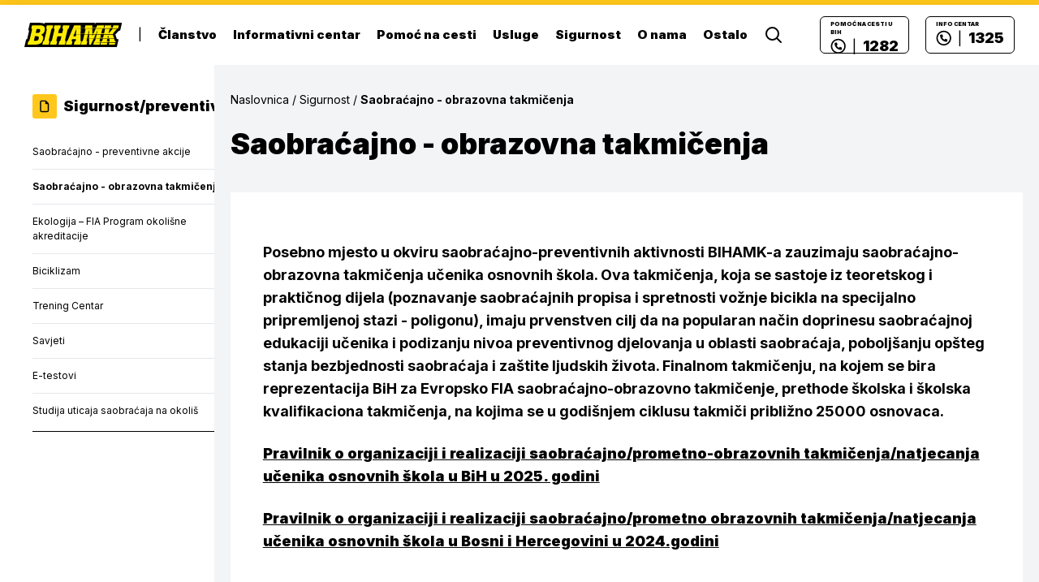

--- FILE ---
content_type: text/html; charset=UTF-8
request_url: https://bihamk.ba/sigurnost/saobracajno-obrazovna-takmicenja/52
body_size: 17403
content:
<!doctype html>
<html lang="bs" class="scroll-smooth">
<head>
    <meta charset="utf-8">
    <meta http-equiv="x-ua-compatible" content="ie=edge">
        <style>
        [x-cloak]{ display: none !important; }
    </style>
    <title>Saobraćajno - obrazovna takmičenja - BIHAMK - Bosanskohercegovački auto-moto klub</title>
            <meta name="description" content="Bosanskohercegovački auto-moto klub (BIHAMK) je najmasovnija asocijacija motorizovanih građana. BIHAMK nastavlja tradiciju Bosanskohercegovačkog automobilističko-motociklističkog društva osnovanog 7. februara 1946. godine.">
    <meta name="keywords" content="">
    <meta property="og:title" content="BIHAMK - Bosanskohercegovački auto-moto klub">
    <meta property="og:description" content="Bosanskohercegovački auto-moto klub (BIHAMK) je najmasovnija asocijacija motorizovanih građana. BIHAMK nastavlja tradiciju Bosanskohercegovačkog automobilističko-motociklističkog društva osnovanog 7. februara 1946. godine.">
    <meta property="og:type" content="article">
    <meta property="og:url" content="https://bihamk.ba/sigurnost/saobracajno-obrazovna-takmicenja/52">
    <meta property="og:image" content="https://bihamk.ba/assets/media/share.jpg?v=20240311144723">
    <meta property="og:site_name" content="bihamk.ba">
        <meta name="csrf-token" content="bZZjB8ZhSN8ru8tu2ULGMjkvVIvIKDyOHVdgh1ER">
    <meta name="viewport" content="width=device-width, initial-scale=1">
    <meta name="facebook-domain-verification" content="1apwj6kbr2k1qtty0a3ei1u61llxi8" />
    <link rel="apple-touch-icon" sizes="57x57" href="https://bihamk.ba/assets/media/apple-icon-57x57.png?v=20240311144723">
    <link rel="apple-touch-icon" sizes="60x60" href="https://bihamk.ba/assets/media/apple-icon-60x60.png?v=20240311144723">
    <link rel="apple-touch-icon" sizes="72x72" href="https://bihamk.ba/assets/media/apple-icon-72x72.png?v=20240311144723">
    <link rel="apple-touch-icon" sizes="76x76" href="https://bihamk.ba/assets/media/apple-icon-76x76.png?v=20240311144723">
    <link rel="apple-touch-icon" sizes="114x114" href="https://bihamk.ba/assets/media/apple-icon-114x114.png?v=20240311144723">
    <link rel="apple-touch-icon" sizes="120x120" href="https://bihamk.ba/assets/media/apple-icon-120x120.png?v=20240311144723">
    <link rel="apple-touch-icon" sizes="144x144" href="https://bihamk.ba/assets/media/apple-icon-144x144.png?v=20240311144723">
    <link rel="apple-touch-icon" sizes="152x152" href="https://bihamk.ba/assets/media/apple-icon-152x152.png?v=20240311144723">
    <link rel="apple-touch-icon" sizes="180x180" href="https://bihamk.ba/assets/media/apple-icon-180x180.png?v=20240311144723">
    <link rel="icon" type="image/png" sizes="192x192"  href="https://bihamk.ba/assets/media/android-chrome-192x192.png?v=20240311144723">
    <link rel="icon" type="image/png" sizes="16x16" href="https://bihamk.ba/assets/media/favicon-16x16.png?v=20240311144723">
    <link rel="icon" type="image/png" sizes="32x32" href="https://bihamk.ba/assets/media/favicon-32x32.png?v=20240311144723">
    <link rel="icon" type="image/png" sizes="96x96" href="https://bihamk.ba/assets/media/favicon-96x96.png?v=20240311144723">
    <link rel="manifest" href="https://bihamk.ba/assets/media/manifest.json?v=20240311144723">
    <meta name="msapplication-TileColor" content="#fff">
    <meta name="msapplication-TileImage" content="https://bihamk.ba/assets/media/apple-icon-144x144.png?v=20240311144723">
    <meta name="theme-color" content="#fff">
    <link rel="preconnect" href="https://fonts.googleapis.com">
    <link rel="preconnect" href="https://fonts.gstatic.com" crossorigin>
    <link href="https://fonts.googleapis.com/css2?family=Inter:wght@300;400;500;700;900&display=swap" rel="preload" as="style" onload="this.onload=null;this.rel='stylesheet'">
    <noscript>
        <link
            href="https://fonts.googleapis.com/css2?family=Inter:wght@300;400;500;700;900&display=swap"
            rel="stylesheet"
            type="text/css"
        />
    </noscript>
        <link rel="preload" as="style" href="https://bihamk.ba/assets/build/assets/app-8cf252b6.css" /><link rel="stylesheet" href="https://bihamk.ba/assets/build/assets/app-8cf252b6.css" data-navigate-track="reload" />    <!-- Livewire Styles --><style >[wire\:loading][wire\:loading], [wire\:loading\.delay][wire\:loading\.delay], [wire\:loading\.inline-block][wire\:loading\.inline-block], [wire\:loading\.inline][wire\:loading\.inline], [wire\:loading\.block][wire\:loading\.block], [wire\:loading\.flex][wire\:loading\.flex], [wire\:loading\.table][wire\:loading\.table], [wire\:loading\.grid][wire\:loading\.grid], [wire\:loading\.inline-flex][wire\:loading\.inline-flex] {display: none;}[wire\:loading\.delay\.none][wire\:loading\.delay\.none], [wire\:loading\.delay\.shortest][wire\:loading\.delay\.shortest], [wire\:loading\.delay\.shorter][wire\:loading\.delay\.shorter], [wire\:loading\.delay\.short][wire\:loading\.delay\.short], [wire\:loading\.delay\.default][wire\:loading\.delay\.default], [wire\:loading\.delay\.long][wire\:loading\.delay\.long], [wire\:loading\.delay\.longer][wire\:loading\.delay\.longer], [wire\:loading\.delay\.longest][wire\:loading\.delay\.longest] {display: none;}[wire\:offline][wire\:offline] {display: none;}[wire\:dirty]:not(textarea):not(input):not(select) {display: none;}:root {--livewire-progress-bar-color: #000;}[x-cloak] {display: none !important;}[wire\:cloak] {display: none !important;}dialog#livewire-error::backdrop {background-color: rgba(0, 0, 0, .6);}</style>
    <link rel="preload" href="https://bihamk.ba/assets/img/logo.svg" as="image">
    
    <!-- Facebook Pixel Code -->
    <script>
        !function(f,b,e,v,n,t,s)
        {if(f.fbq)return;n=f.fbq=function(){n.callMethod?
            n.callMethod.apply(n,arguments):n.queue.push(arguments)};
            if(!f._fbq)f._fbq=n;n.push=n;n.loaded=!0;n.version='2.0';
            n.queue=[];t=b.createElement(e);t.async=!0;
            t.src=v;s=b.getElementsByTagName(e)[0];
            s.parentNode.insertBefore(t,s)}(window,document,'script',
            'https://connect.facebook.net/en_US/fbevents.js');
        fbq('init', '2270012196384252');
        fbq('track', 'PageView');
    </script>
    <noscript>
        <img height="1" width="1" src="https://www.facebook.com/tr?id=2270012196384252&ev=PageView&noscript=1"/>
    </noscript>
    <!-- End Facebook Pixel Code -->

    <!-- Global site tag (gtag.js) - Google Analytics -->
    <script async src="https://www.googletagmanager.com/gtag/js?id=UA-81132844-1"></script>
    <script>
        window.dataLayer = window.dataLayer || [];
        function gtag(){dataLayer.push(arguments);}
        gtag('js', new Date());

        gtag('config', 'UA-81132844-1');
        gtag('config', 'AW-953979493');
    </script>

    <script>
        (function(a,g,b,c){a[c]=a[c]||function(){ "undefined"!==typeof a.ipromNS&&a.ipromNS.execute?a.ipromNS.execute(arguments):(a[c].q=a[c].q||[]).push(arguments)}; var k=function(){var b=g.getElementsByTagName("script")[0];return function h(f){var e=f.shift();a[c]("setConfig",{server:e}); var d=document.createElement("script");0<f.length&&(d.onerror=function(){a[c]("setConfig",{blocked:!0});h(f)}); d.src="https://cdn."+e+"/ipromNS.js";d.async=!0;d.defer=!0;b.parentNode.insertBefore(d,b)}}(),e=b;"string"===typeof b&&(e=[b]);k(e) })(window, document,["iprom.net"],"_ipromNS");var cookieConsent = false;

        try{
            cookieConsent = false;  //connect with your cookie consent framework;
        }catch(e){console.log('CC not found');}

        _ipromNS('init', {
            'sitePath' : [ 'bihamk' ],
            'cookieConsent' : cookieConsent
        });
    </script>

    
</head>
<body class=" relative">
    <div class="h-[6px] w-full bg-primary"></div>
    <!-- Nav -->
    <header class="relative" @scroll.window="showBar = (window.pageYOffset > 100) ? true : false"
      :class="{ 'nav-sticky' : showBar}"
      x-data="{
        showSearch: false,
        showBar: false,
        mobileMenu: false,
        navigationMenuOpen: false,
        navigationMenu: '',
        navigationMenuCloseDelay: 200,
        navigationMenuCloseTimeout: null,
        navigationMenuLeave() {
            let that = this;
            this.navigationMenuCloseTimeout = setTimeout(() => {
                that.navigationMenuClose();
            }, this.navigationMenuCloseDelay);
        },
        navigationMenuReposition(navElement) {
            this.navigationMenuClearCloseTimeout();
        },
        navigationMenuClearCloseTimeout(){
            clearTimeout(this.navigationMenuCloseTimeout);
        },
        navigationMenuClose(){
            this.navigationMenuOpen = false;
            this.navigationMenu = '';
        },
        toggleBodyScroll() {
            document.body.classList.toggle('overflow-hidden');
        }
    }">
    <nav class="bg-white relative " style="box-shadow: 4px 4px 20px 0 #0000001A;">
        <div class="max-w-screen-xl mx-auto px-5">
            <div class="relative flex items-center justify-between h-[58px] lg:h-[74px]">
                <div class="flex-1 flex items-center justify-start md:items-stretch md:justify-start">
                    <a href="https://bihamk.ba"  class="flex-shrink-0 flex items-center mr-5">
                        <img class="block h-[23px] w-auto lg:h-[30px]" src="https://bihamk.ba/assets/img/logo.svg" width="93" height="23" alt="BIHAMK">
                    </a>
                    <div class="hidden lg:flex justify-center items-center">
                        <nav class="flex space-x-5 text-[15px] font-black mr-5">
                            <span class="font-normal">|</span>
                            <a href="#" class="hover:text-[#ffd300] font-black transition-all"
                               @mouseover="navigationMenuOpen=true; navigationMenuReposition($el); navigationMenu='membership'" @mouseleave="navigationMenuLeave()"
                            >Članstvo</a>
                            <a href="#" class="hover:text-[#ffd300] font-black transition-all"
                               @mouseover="navigationMenuOpen=true; navigationMenuReposition($el); navigationMenu='info'" @mouseleave="navigationMenuLeave()"
                            >Informativni centar</a>
                            <a href="#" class="hover:text-[#ffd300] font-black transition-all"
                               @mouseover="navigationMenuOpen=true; navigationMenuReposition($el); navigationMenu='help'" @mouseleave="navigationMenuLeave()"
                            >Pomoć na cesti</a>
                            <a href="#" class="hover:text-[#ffd300] font-black transition-all"
                               @mouseover="navigationMenuOpen=true; navigationMenuReposition($el); navigationMenu='services'" @mouseleave="navigationMenuLeave()"
                            >Usluge</a>
                            <a href="#" class="hover:text-[#ffd300] font-black transition-all"
                               @mouseover="navigationMenuOpen=true; navigationMenuReposition($el); navigationMenu='safety'" @mouseleave="navigationMenuLeave()"
                            >Sigurnost</a>
                            <a href="#" class="hover:text-[#ffd300] font-black transition-all"
                               @mouseover="navigationMenuOpen=true; navigationMenuReposition($el); navigationMenu='bihamk'" @mouseleave="navigationMenuLeave()"
                            >O nama</a>
                            <a href="#" class="hover:text-[#ffd300] font-black transition-all"
                               @mouseover="navigationMenuOpen=true; navigationMenuReposition($el); navigationMenu='other'" @mouseleave="navigationMenuLeave()"
                            >Ostalo</a>
                        </nav>
                        <button type="button" class="flex focus:outline-none justify-center items-center" @click="showSearch = !showSearch" aria-label="Search">
                            <svg xmlns="http://www.w3.org/2000/svg" fill="none" viewBox="0 0 24 24" stroke-width="2" stroke="currentColor" class="h-6 w-6 hover:text-[#ffd300] transition-all">
                                <path stroke-linecap="round" stroke-linejoin="round" d="M21 21l-5.197-5.197m0 0A7.5 7.5 0 105.196 5.196a7.5 7.5 0 0010.607 10.607z" />
                            </svg>
                        </button>
                    </div>
                </div>
                <div class="absolute inset-y-0 space-x-4 right-0 flex items-center lg:static lg:inset-auto lg:ml-6 md:pr-0">
                    <div class="flex space-x-2 justify-content-between items-center w-full lg:hidden">
                        <div class="min-[360px]:block">
                            <a href="tel:1282" class="rounded-md border border-black px-2 py-1  w-full hover:bg-primary transition-all flex flex-col">
                                <span class="text-[7px] font-black block uppercase">Pomoć na cesti u BiH</span>
                                <div class="flex items-center space-x-1">
                                    <svg width="14" height="14" viewBox="0 0 24 24" fill="none" xmlns="http://www.w3.org/2000/svg">
                                        <path d="M17.5314 14.0312C17.8458 14.166 18.0255 14.5254 17.8907 14.8398L17.3966 17.0859C17.3068 17.4453 17.0372 17.625 16.6778 17.625C11.0177 17.625 6.43566 13.043 6.43566 7.38281C6.43566 7.02344 6.66027 6.75391 7.01964 6.66406L9.26574 6.16992C9.58019 6.08008 9.93957 6.25977 10.0743 6.57422L11.1075 8.95508C11.2423 9.26953 11.1525 9.58398 10.9278 9.80859L9.71496 10.7969C10.4786 12.3691 11.7364 13.627 13.3087 14.3906L14.297 13.1777C14.4767 12.9531 14.7911 12.8633 15.1056 12.998L17.5314 14.0312ZM12.2306 0.375C18.5646 0.375 23.7306 5.54102 23.7306 11.875C23.7306 18.2539 18.5646 23.375 12.2306 23.375C5.85168 23.375 0.730581 18.2539 0.730581 11.875C0.730581 5.54102 5.85168 0.375 12.2306 0.375ZM12.2306 21.2188C17.3517 21.2188 21.5743 17.041 21.5743 11.875C21.5743 6.75391 17.3517 2.53125 12.2306 2.53125C7.06457 2.53125 2.88683 6.75391 2.88683 11.875C2.88683 17.041 7.06457 21.2188 12.2306 21.2188Z" fill="black"/>
                                    </svg>
                                    <span>|</span>
                                    <span class="text-xs font-black leading-none block">1282</span>
                                </div>
                            </a>
                        </div>
                        <div class="hidden min-[420px]:block">
                            <a href="tel:1325" class="rounded-md border border-black px-2 py-1  w-full hover:bg-primary transition-all flex flex-col">
                                <span class="text-[7px] font-black block uppercase">Info centar</span>
                                <div class="flex items-center space-x-1">
                                    <svg width="14" height="14" viewBox="0 0 24 24" fill="none" xmlns="http://www.w3.org/2000/svg">
                                        <path d="M17.5314 14.0312C17.8458 14.166 18.0255 14.5254 17.8907 14.8398L17.3966 17.0859C17.3068 17.4453 17.0372 17.625 16.6778 17.625C11.0177 17.625 6.43566 13.043 6.43566 7.38281C6.43566 7.02344 6.66027 6.75391 7.01964 6.66406L9.26574 6.16992C9.58019 6.08008 9.93957 6.25977 10.0743 6.57422L11.1075 8.95508C11.2423 9.26953 11.1525 9.58398 10.9278 9.80859L9.71496 10.7969C10.4786 12.3691 11.7364 13.627 13.3087 14.3906L14.297 13.1777C14.4767 12.9531 14.7911 12.8633 15.1056 12.998L17.5314 14.0312ZM12.2306 0.375C18.5646 0.375 23.7306 5.54102 23.7306 11.875C23.7306 18.2539 18.5646 23.375 12.2306 23.375C5.85168 23.375 0.730581 18.2539 0.730581 11.875C0.730581 5.54102 5.85168 0.375 12.2306 0.375ZM12.2306 21.2188C17.3517 21.2188 21.5743 17.041 21.5743 11.875C21.5743 6.75391 17.3517 2.53125 12.2306 2.53125C7.06457 2.53125 2.88683 6.75391 2.88683 11.875C2.88683 17.041 7.06457 21.2188 12.2306 21.2188Z" fill="black"/>
                                    </svg>
                                    <span>|</span>
                                    <span class="text-xs font-black leading-none block">1325</span>
                                </div>
                            </a>
                        </div>
                    </div>
                    <button type="button" class="focus:outline-none flex justify-center items-center lg:hidden" @click="showSearch = !showSearch" aria-label="Search">
                        <svg xmlns="http://www.w3.org/2000/svg" fill="none" viewBox="0 0 24 24" stroke-width="2" stroke="currentColor" class="h-6 w-6 hover:text-[#ffd300] transition-all">
                            <path stroke-linecap="round" stroke-linejoin="round" d="M21 21l-5.197-5.197m0 0A7.5 7.5 0 105.196 5.196a7.5 7.5 0 0010.607 10.607z" />
                        </svg>
                    </button>
                    <!-- Mobile menu button-->
                    <button type="button" class="inline-flex items-center justify-center focus:outline-none focus:ring-0 outline-none lg:hidden" aria-controls="mobile-menu" aria-expanded="false"
                            @click="mobileMenu = !mobileMenu; navigationMenuOpen = false; toggleBodyScroll();"
                    >
                        <span class="sr-only">Open main menu</span>
                        <svg xmlns="http://www.w3.org/2000/svg" fill="none" viewBox="0 0 24 24" stroke-width="1.5" stroke="currentColor" class="h-7 w-7 fill-current hover:text-[#ffd300] transition-all"
                             :class="{ 'hidden' : mobileMenu, 'block' : !mobileMenu}">
                            <path stroke-linecap="round" stroke-linejoin="round" d="M3.75 6.75h16.5M3.75 12h16.5m-16.5 5.25h16.5" />
                        </svg>
                        <svg xmlns="http://www.w3.org/2000/svg" fill="none" viewBox="0 0 24 24" stroke-width="1.5" stroke="currentColor" class="hidden h-7 w-7 hover:text-[#ffd300] transition-all"
                             :class="{ 'hidden' : !mobileMenu, 'block' : mobileMenu}">
                            <path stroke-linecap="round" stroke-linejoin="round" d="M6 18 18 6M6 6l12 12" />
                        </svg>
                    </button>
                    <div class="space-x-5 hidden justify-content-between items-center w-full xl:flex">
                        <div class="w-[110px]">
                            <a href="tel:1282" class="rounded-md border border-black px-3 py-1 h-[46px] w-full hover:bg-primary transition-all flex flex-col">
                                <span class="text-[7px] font-black block uppercase">Pomoć na cesti u BiH</span>
                                <div class="flex items-center space-x-2">
                                    <svg width="24" height="24" viewBox="0 0 24 24" fill="none" xmlns="http://www.w3.org/2000/svg">
                                        <path d="M17.5314 14.0312C17.8458 14.166 18.0255 14.5254 17.8907 14.8398L17.3966 17.0859C17.3068 17.4453 17.0372 17.625 16.6778 17.625C11.0177 17.625 6.43566 13.043 6.43566 7.38281C6.43566 7.02344 6.66027 6.75391 7.01964 6.66406L9.26574 6.16992C9.58019 6.08008 9.93957 6.25977 10.0743 6.57422L11.1075 8.95508C11.2423 9.26953 11.1525 9.58398 10.9278 9.80859L9.71496 10.7969C10.4786 12.3691 11.7364 13.627 13.3087 14.3906L14.297 13.1777C14.4767 12.9531 14.7911 12.8633 15.1056 12.998L17.5314 14.0312ZM12.2306 0.375C18.5646 0.375 23.7306 5.54102 23.7306 11.875C23.7306 18.2539 18.5646 23.375 12.2306 23.375C5.85168 23.375 0.730581 18.2539 0.730581 11.875C0.730581 5.54102 5.85168 0.375 12.2306 0.375ZM12.2306 21.2188C17.3517 21.2188 21.5743 17.041 21.5743 11.875C21.5743 6.75391 17.3517 2.53125 12.2306 2.53125C7.06457 2.53125 2.88683 6.75391 2.88683 11.875C2.88683 17.041 7.06457 21.2188 12.2306 21.2188Z" fill="black"/>
                                    </svg>
                                    <span>|</span>
                                    <span class="text-lg font-black leading-none block">1282</span>
                                </div>
                            </a>
                        </div>
                        <div class="w-[110px]">
                            <a href="tel:1325" class="rounded-md border border-black px-3 py-1 h-[46px] w-full hover:bg-primary transition-all flex flex-col">
                                <span class="text-[7px] font-black block uppercase">Info centar</span>
                                <div class="flex items-center space-x-2">
                                    <svg width="24" height="24" viewBox="0 0 24 24" fill="none" xmlns="http://www.w3.org/2000/svg">
                                        <path d="M17.5314 14.0312C17.8458 14.166 18.0255 14.5254 17.8907 14.8398L17.3966 17.0859C17.3068 17.4453 17.0372 17.625 16.6778 17.625C11.0177 17.625 6.43566 13.043 6.43566 7.38281C6.43566 7.02344 6.66027 6.75391 7.01964 6.66406L9.26574 6.16992C9.58019 6.08008 9.93957 6.25977 10.0743 6.57422L11.1075 8.95508C11.2423 9.26953 11.1525 9.58398 10.9278 9.80859L9.71496 10.7969C10.4786 12.3691 11.7364 13.627 13.3087 14.3906L14.297 13.1777C14.4767 12.9531 14.7911 12.8633 15.1056 12.998L17.5314 14.0312ZM12.2306 0.375C18.5646 0.375 23.7306 5.54102 23.7306 11.875C23.7306 18.2539 18.5646 23.375 12.2306 23.375C5.85168 23.375 0.730581 18.2539 0.730581 11.875C0.730581 5.54102 5.85168 0.375 12.2306 0.375ZM12.2306 21.2188C17.3517 21.2188 21.5743 17.041 21.5743 11.875C21.5743 6.75391 17.3517 2.53125 12.2306 2.53125C7.06457 2.53125 2.88683 6.75391 2.88683 11.875C2.88683 17.041 7.06457 21.2188 12.2306 21.2188Z" fill="black"/>
                                    </svg>
                                    <span>|</span>
                                    <span class="text-lg font-black leading-none block">1325</span>
                                </div>
                            </a>
                        </div>
                    </div>
                </div>
            </div>
        </div>
        <!-- Mobile menu, show/hide based on menu state. -->
        <nav class="hidden absolute bg-primary px-5 py-8 left-0 top-[58px] w-full z-50 flex-col h-screen lg:hidden overflow-y-auto"
             :class="{ 'block pb-[150px]' : mobileMenu, 'hidden' : !mobileMenu}"
             x-cloak
        >
            <div class=""
                         x-data="{
                        activeAccordion: '',
                        setActiveAccordion(id) {
                            this.activeAccordion = (this.activeAccordion == id) ? '' : id
                        }
                    }"
                    >
                <div class="pb-3"
                     x-data="{ id: $id('accordion') }"
                >
                    <div class="flex items-center justify-between">
                        <div class="flex items-center">
                            <span class="text-lg font-black cursor-pointer" @click="setActiveAccordion(id)">Članstvo</span>
                        </div>
                        <button @click="setActiveAccordion(id)" class="cursor-pointer ml-4 focus:outline-none focus:ring-0 focus:ring-transparent">
                            <svg class="w-7 h-7" fill="currentColor focus:ring-0 focus:ring-transparent" :class="{ 'rotate-180': activeAccordion==id }" viewBox="0 0 20 20" xmlns="http://www.w3.org/2000/svg"><path fill-rule="evenodd" d="M5.293 7.293a1 1 0 011.414 0L10 10.586l3.293-3.293a1 1 0 111.414 1.414l-4 4a1 1 0 01-1.414 0l-4-4a1 1 0 010-1.414z" clip-rule="evenodd"></path></svg>
                        </button>
                    </div>
                    <div x-show="activeAccordion==id" x-collapse x-cloak>
                        <ul class="my-2 list-disc px-5">
                            <li class="text-base font-medium"><a href="https://bihamk.ba/clanski-paketi"  class="transition-all block px-2 py-1">Članski paketi</a></li>
                            <li class="text-base font-medium"><a href="https://bihamk.ba/clanstvo/uclani-se-u-bihamk/1"  class="transition-all block px-2 py-1">Učlani se ONLINE</a></li>
                            <li class="text-base font-medium"><a href="https://bihamk.ba/clanstvo/lokacije"  class="transition-all block px-2 py-1">Lokacije za učlanjenje</a></li>
                            <li class="text-base font-medium"><a href="https://bihamk.ba/clanstvo/uslovi-koristenja" class="transition-all block px-2 py-1">Uslovi korištenja</a></li>
                            <li class="text-base font-medium"><a href="https://bihamk.ba/clanstvo/bihamk-bonus"  class="transition-all block px-2 py-1">BIHAMK BONUS</a></li>
                            <li class="text-base font-medium"><a href="https://bihamk.ba/affiliate" class="transition-all block px-2 py-1">Program lojalnosti</a></li>
                            <li class="text-base font-medium"><a href="https://bihamk.ba/clanstvo/uclani-se-u-bihamk/provjeri-status" class="transition-all block px-2 py-1">Provjeri status članstva</a></li>
                        </ul>
                    </div>
                </div>
                <div class="py-3"
                     x-data="{ id: $id('accordion') }"
                >
                    <div class="flex items-center justify-between">
                        <div class="flex items-center">
                            <span class="text-lg font-black cursor-pointer" @click="setActiveAccordion(id)">Informativni centar</span>
                        </div>
                        <button @click="setActiveAccordion(id)" class="cursor-pointer ml-4 focus:outline-none focus:ring-0 focus:ring-transparent">
                            <svg class="w-7 h-7" fill="currentColor focus:ring-0 focus:ring-transparent" :class="{ 'rotate-180': activeAccordion==id }" viewBox="0 0 20 20" xmlns="http://www.w3.org/2000/svg"><path fill-rule="evenodd" d="M5.293 7.293a1 1 0 011.414 0L10 10.586l3.293-3.293a1 1 0 111.414 1.414l-4 4a1 1 0 01-1.414 0l-4-4a1 1 0 010-1.414z" clip-rule="evenodd"></path></svg>
                        </button>
                    </div>
                    <div x-show="activeAccordion==id" x-collapse x-cloak>
                        <ul class="my-2 list-disc px-5">
                            <li class="text-base font-medium"><a href="https://bihamk.ba/spi/stanje-na-cesti-u-bih" class="transition-all block px-2 py-1">Stanje na cestama u BiH</a></li>
                            <li class="text-base font-medium"><a href="https://bihamk.ba/spi/radari" class="transition-all block px-2 py-1">Radarske kontrole</a></li>
                            <li class="text-base font-medium"><a href="https://bihamk.ba/spi/kamere" class="transition-all block px-2 py-1">Kamere</a></li>
                            <li class="text-base font-medium"><a href="https://bihamk.ba/spi/servisne-informacije" class="transition-all block px-2 py-1">Na putu - Evropa</a></li>
                            <li class="text-base font-medium"><a href="https://bihamk.ba/mapa" class="transition-all block px-2 py-1">Touring mapa</a></li>
                            <li class="text-base font-medium"><a href="https://bihamk.ba/magazine" class="transition-all block px-2 py-1">Magazin</a></li>
                        </ul>
                    </div>
                </div>
                <div class="py-3"
                     x-data="{ id: $id('accordion') }"
                >
                    <div class="flex items-center justify-between">
                        <div class="flex items-center">
                            <span class="text-lg font-black cursor-pointer" @click="setActiveAccordion(id)">Pomoć na cesti</span>
                        </div>
                        <button @click="setActiveAccordion(id)" class="cursor-pointer ml-4 focus:outline-none focus:ring-0 focus:ring-transparent">
                            <svg class="w-7 h-7" fill="currentColor focus:ring-0 focus:ring-transparent" :class="{ 'rotate-180': activeAccordion==id }" viewBox="0 0 20 20" xmlns="http://www.w3.org/2000/svg"><path fill-rule="evenodd" d="M5.293 7.293a1 1 0 011.414 0L10 10.586l3.293-3.293a1 1 0 111.414 1.414l-4 4a1 1 0 01-1.414 0l-4-4a1 1 0 010-1.414z" clip-rule="evenodd"></path></svg>
                        </button>
                    </div>
                    <div x-show="activeAccordion==id" x-collapse x-cloak>
                        <ul class="my-2 list-disc px-5">
                            <li class="text-base font-medium"><a href="https://bihamk.ba/pomoc-na-cesti/bihamk-asistencija/35" class="transition-all block px-2 py-1">BIHAMK Asistencija</a></li>
                            <li class="text-base font-medium"><a href="https://bihamk.ba/pomoc-na-cesti/obavijest-za-vozace/36" class="transition-all block px-2 py-1">Obavijest za vozače</a></li>
                        </ul>
                    </div>
                </div>
                <div class="py-3"
                     x-data="{ id: $id('accordion') }"
                >
                    <div class="flex items-center justify-between">
                        <div class="flex items-center">
                            <span class="text-lg font-black cursor-pointer" @click="setActiveAccordion(id)">Usluge</span>
                        </div>
                        <button @click="setActiveAccordion(id)" class="cursor-pointer ml-4 focus:outline-none focus:ring-0 focus:ring-transparent">
                            <svg class="w-7 h-7" fill="currentColor focus:ring-0 focus:ring-transparent" :class="{ 'rotate-180': activeAccordion==id }" viewBox="0 0 20 20" xmlns="http://www.w3.org/2000/svg"><path fill-rule="evenodd" d="M5.293 7.293a1 1 0 011.414 0L10 10.586l3.293-3.293a1 1 0 111.414 1.414l-4 4a1 1 0 01-1.414 0l-4-4a1 1 0 010-1.414z" clip-rule="evenodd"></path></svg>
                        </button>
                    </div>
                    <div x-show="activeAccordion==id" x-collapse x-cloak>
                        <ul class="my-2 list-disc px-5">
                            <li class="text-base font-medium"><a href="https://bihamk.ba/usluge/touring-usluge/41" class="transition-all block px-2 py-1">Međunarodni dokumenti</a></li>
                            <li class="text-base font-medium"><a href="https://bihamk.ba/usluge/rent-a-car/42" class="transition-all block px-2 py-1">Rent-a-car</a></li>
                            <li class="text-base font-medium"><a href="https://bihamk.ba/usluge/homologacija-vozila/43" class="transition-all block px-2 py-1">Homologacija vozila</a></li>
                            <li class="text-base font-medium"><a href="https://bihamk.ba/usluge/tehnicki-pregled-i-servisi/44" class="transition-all block px-2 py-1">Tehnički pregled i servisi</a></li>
                        </ul>
                    </div>
                </div>
                <div class="py-3"
                     x-data="{ id: $id('accordion') }"
                >
                    <div class="flex items-center justify-between">
                        <div class="flex items-center">
                            <span class="text-lg font-black cursor-pointer" @click="setActiveAccordion(id)">Sigurnost</span>
                        </div>
                        <button @click="setActiveAccordion(id)" class="cursor-pointer ml-4 focus:outline-none focus:ring-0 focus:ring-transparent">
                            <svg class="w-7 h-7" fill="currentColor focus:ring-0 focus:ring-transparent" :class="{ 'rotate-180': activeAccordion==id }" viewBox="0 0 20 20" xmlns="http://www.w3.org/2000/svg"><path fill-rule="evenodd" d="M5.293 7.293a1 1 0 011.414 0L10 10.586l3.293-3.293a1 1 0 111.414 1.414l-4 4a1 1 0 01-1.414 0l-4-4a1 1 0 010-1.414z" clip-rule="evenodd"></path></svg>
                        </button>
                    </div>
                    <div x-show="activeAccordion==id" x-collapse x-cloak>
                        <ul class="my-2 list-disc px-5">
                            <li class="text-base font-medium"><a href="https://bihamk.ba/sigurnost/saobracajno-preventivne-akcije/51" class="transition-all block px-2 py-1">Sigurnost/preventiva</a></li>
                            <li class="text-base font-medium"><a href="https://bihamk.ba/sigurnost/euro-rap/60" class="transition-all block px-2 py-1">Međunarodni projekti</a></li>
                            <li class="text-base font-medium"><a href="https://driveinthemoment.org/ba/" target="_blank" class="transition-all block px-2 py-1">Drive in the moment</a></li>
                        </ul>
                    </div>
                </div>
                <div class="py-3"
                     x-data="{ id: $id('accordion') }"
                >
                    <div class="flex items-center justify-between">
                        <div class="flex items-center">
                            <span class="text-lg font-black cursor-pointer" @click="setActiveAccordion(id)">O nama</span>
                        </div>
                        <button @click="setActiveAccordion(id)" class="cursor-pointer ml-4 focus:outline-none focus:ring-0 focus:ring-transparent">
                            <svg class="w-7 h-7" fill="currentColor focus:ring-0 focus:ring-transparent" :class="{ 'rotate-180': activeAccordion==id }" viewBox="0 0 20 20" xmlns="http://www.w3.org/2000/svg"><path fill-rule="evenodd" d="M5.293 7.293a1 1 0 011.414 0L10 10.586l3.293-3.293a1 1 0 111.414 1.414l-4 4a1 1 0 01-1.414 0l-4-4a1 1 0 010-1.414z" clip-rule="evenodd"></path></svg>
                        </button>
                    </div>
                    <div x-show="activeAccordion==id" x-collapse x-cloak>
                        <ul class="my-2 list-disc px-5">
                            <li class="text-base font-medium"><a href="https://bihamk.ba/o-nama/bihamk-kroz-vrijeme/33" class="transition-all block px-2 py-1">BIHAMK kroz vrijeme</a></li>
                            <li class="text-base font-medium"><a href="https://bihamk.ba/o-nama/misija-vizija-onama/30" class="transition-all block px-2 py-1">Misija i vizija o nama</a></li>
                            <li class="text-base font-medium"><a href="https://bihamk.ba/o-nama/medjunarodna-saradnja/32" class="transition-all block px-2 py-1">Međunarodna saradnja</a></li>
                            <li class="text-base font-medium"><a href="https://bihamk.ba/o-nama/zastita-privatnosti/31" class="transition-all block px-2 py-1">Zaštita privatnosti</a></li>
                            <li class="text-base font-medium"><a href="https://bihamk.ba/o-nama/press-kit/34" class="transition-all block px-2 py-1">Press kit</a></li>
                            <li class="text-base font-medium"><a href="https://bihamk.ba/kontakt" class="transition-all block px-2 py-1">Kontakti</a></li>

                        </ul>
                    </div>
                </div>
                <div class="pt-3"
                     x-data="{ id: $id('accordion') }"
                >
                    <div class="flex items-center justify-between">
                        <div class="flex items-center">
                            <span class="text-lg font-black cursor-pointer" @click="setActiveAccordion(id)">Ostalo</span>
                        </div>
                        <button @click="setActiveAccordion(id)" class="cursor-pointer ml-4 focus:outline-none focus:ring-0 focus:ring-transparent">
                            <svg class="w-7 h-7" fill="currentColor focus:ring-0 focus:ring-transparent" :class="{ 'rotate-180': activeAccordion==id }" viewBox="0 0 20 20" xmlns="http://www.w3.org/2000/svg"><path fill-rule="evenodd" d="M5.293 7.293a1 1 0 011.414 0L10 10.586l3.293-3.293a1 1 0 111.414 1.414l-4 4a1 1 0 01-1.414 0l-4-4a1 1 0 010-1.414z" clip-rule="evenodd"></path></svg>
                        </button>
                    </div>
                    <div x-show="activeAccordion==id" x-collapse x-cloak>
                        <ul class="my-2 list-disc px-5">
                            <li class="text-base font-medium"><a href="https://bihamk.ba/vijesti" class="transition-all block px-2 py-1">Aktuelnosti</a></li>
                            <li class="text-base font-medium"><a href="https://bihamk.ba/statistika/statistike" class="transition-all block px-2 py-1">Statistika</a></li>
                            <li class="text-base font-medium"><a href="https://bihamk.ba/sport/sampionat-bih/66" class="transition-all block px-2 py-1">Sport</a></li>
                            <li class="text-base font-medium"><a href="https://bihamk.ba/cesta-pitanja" class="transition-all block px-2 py-1">Česta pitanja</a></li>
                        </ul>
                    </div>
                </div>
            </div>
            <div class="mt-8 w-full flex flex-col items-center border-t border-solid border-black pt-6">
                <div class="flex space-x-8 lg:space-x-0 lg:flex-col justify-content-between items-center w-full">
    <div class="w-full">
        <span class="text-[13px] font-black">Pomoć na cesti</span>
        <a href="tel:1282" class="rounded-md border border-black p-3 flex justify-evenly items-center mt-1 h-[46px] space-x-2 w-full hover:bg-white transition-all">
            <svg width="24" height="24" viewBox="0 0 24 24" fill="none" xmlns="http://www.w3.org/2000/svg">
                <path d="M17.5314 14.0312C17.8458 14.166 18.0255 14.5254 17.8907 14.8398L17.3966 17.0859C17.3068 17.4453 17.0372 17.625 16.6778 17.625C11.0177 17.625 6.43566 13.043 6.43566 7.38281C6.43566 7.02344 6.66027 6.75391 7.01964 6.66406L9.26574 6.16992C9.58019 6.08008 9.93957 6.25977 10.0743 6.57422L11.1075 8.95508C11.2423 9.26953 11.1525 9.58398 10.9278 9.80859L9.71496 10.7969C10.4786 12.3691 11.7364 13.627 13.3087 14.3906L14.297 13.1777C14.4767 12.9531 14.7911 12.8633 15.1056 12.998L17.5314 14.0312ZM12.2306 0.375C18.5646 0.375 23.7306 5.54102 23.7306 11.875C23.7306 18.2539 18.5646 23.375 12.2306 23.375C5.85168 23.375 0.730581 18.2539 0.730581 11.875C0.730581 5.54102 5.85168 0.375 12.2306 0.375ZM12.2306 21.2188C17.3517 21.2188 21.5743 17.041 21.5743 11.875C21.5743 6.75391 17.3517 2.53125 12.2306 2.53125C7.06457 2.53125 2.88683 6.75391 2.88683 11.875C2.88683 17.041 7.06457 21.2188 12.2306 21.2188Z" fill="black"/>
            </svg>
            <span>|</span>
            <span class="text-lg font-black leading-none block">1282</span>
        </a>
    </div>
    <div class="w-full">
        <span class="text-[13px] font-black">Info centar</span>
        <a href="tel:1325" class="rounded-md border border-black p-3 flex justify-evenly items-center mt-1 h-[46px] space-x-2 w-full hover:bg-white transition-all">
            <svg width="24" height="24" viewBox="0 0 24 24" fill="none" xmlns="http://www.w3.org/2000/svg">
                <path d="M17.5314 14.0312C17.8458 14.166 18.0255 14.5254 17.8907 14.8398L17.3966 17.0859C17.3068 17.4453 17.0372 17.625 16.6778 17.625C11.0177 17.625 6.43566 13.043 6.43566 7.38281C6.43566 7.02344 6.66027 6.75391 7.01964 6.66406L9.26574 6.16992C9.58019 6.08008 9.93957 6.25977 10.0743 6.57422L11.1075 8.95508C11.2423 9.26953 11.1525 9.58398 10.9278 9.80859L9.71496 10.7969C10.4786 12.3691 11.7364 13.627 13.3087 14.3906L14.297 13.1777C14.4767 12.9531 14.7911 12.8633 15.1056 12.998L17.5314 14.0312ZM12.2306 0.375C18.5646 0.375 23.7306 5.54102 23.7306 11.875C23.7306 18.2539 18.5646 23.375 12.2306 23.375C5.85168 23.375 0.730581 18.2539 0.730581 11.875C0.730581 5.54102 5.85168 0.375 12.2306 0.375ZM12.2306 21.2188C17.3517 21.2188 21.5743 17.041 21.5743 11.875C21.5743 6.75391 17.3517 2.53125 12.2306 2.53125C7.06457 2.53125 2.88683 6.75391 2.88683 11.875C2.88683 17.041 7.06457 21.2188 12.2306 21.2188Z" fill="black"/>
            </svg>
            <span>|</span>
            <span class="text-lg font-black leading-none block">1325</span>
        </a>
    </div>
</div>
<div class="flex justify-between items-center w-full max-w-xl mt-8 lg:mt-auto">
    <a href="https://www.facebook.com/bihamk" title="facebook" class="mr-5 hover:text-green transition-all" target="_blank" rel="noopener"><svg xmlns="http://www.w3.org/2000/svg" viewBox="0 0 24 45" class="w-5 h-5 fill-current hover:text-gray-800 transition-all">
    <path d="M19.618 7.472H24V.317C23.244.219 20.644 0 17.617 0 11.299 0 6.97 3.726 6.97 10.573v6.302H0v7.999h6.971V45h8.548V24.876h6.69l1.061-8h-7.753v-5.51c.002-2.312.666-3.894 4.101-3.894Z" fill-rule="nonzero"></path>
</svg>
</a>
    <a href="https://twitter.com/bihamk" title="twitter" class="mr-5 hover:text-green transition-all" target="_blank" rel="noopener"><svg xmlns="http://www.w3.org/2000/svg" viewBox="0 0 42 36" class="w-5 h-5 fill-current hover:text-gray-800 transition-all">
<path d="M42 4.262a17.228 17.228 0 0 1-4.961 1.434 8.963 8.963 0 0 0 3.788-5.02 16.674 16.674 0 0 1-5.46 2.198C33.787 1.1 31.534 0 29.077 0c-4.767 0-8.605 4.082-8.605 9.086 0 .72.058 1.412.2 2.071C13.513 10.79 7.179 7.17 2.924 1.656a9.532 9.532 0 0 0-1.178 4.591c0 3.146 1.535 5.935 3.824 7.55-1.383-.028-2.74-.452-3.89-1.12v.1c0 4.414 2.985 8.08 6.899 8.925-.701.203-1.465.3-2.258.3-.551 0-1.108-.034-1.63-.156 1.115 3.598 4.281 6.242 8.046 6.328-2.93 2.418-6.65 3.874-10.676 3.874-.706 0-1.384-.033-2.061-.124A23.333 23.333 0 0 0 13.209 36c15.845 0 24.507-13.846 24.507-25.848 0-.402-.013-.79-.032-1.174C39.395 7.698 40.83 6.1 42 4.262Z" fill-rule="nonzero"></path></svg>
</a>
    <a href="https://www.instagram.com/bihamk/" title="instagram" class="mr-5 hover:text-green transition-all" target="_blank" rel="noopener"><svg xmlns="http://www.w3.org/2000/svg" viewBox="0 0 48 48" class="w-5 h-5 fill-current hover:text-gray-800 transition-all">
    <g fill-rule="nonzero">
      <path d="M34.057 0H13.943C6.255 0 0 6.255 0 13.943v20.114C0 41.745 6.255 48 13.943 48h20.114C41.745 48 48 41.745 48 34.057V13.943C48 6.255 41.745 0 34.057 0ZM44.25 34.057c0 5.62-4.573 10.193-10.193 10.193H13.943c-5.62 0-10.193-4.573-10.193-10.193V13.943c0-5.62 4.573-10.193 10.193-10.193h20.114c5.62 0 10.193 4.573 10.193 10.193v20.114Z"></path>
      <path d="M24 11.063c-7.134 0-12.938 5.803-12.938 12.937 0 7.134 5.804 12.938 12.938 12.938S36.938 31.133 36.938 24 31.133 11.062 24 11.062Zm0 22.124c-5.066 0-9.188-4.121-9.188-9.187 0-5.066 4.122-9.188 9.188-9.188 5.066 0 9.188 4.122 9.188 9.188 0 5.066-4.122 9.188-9.188 9.188Z"></path>
      <circle cx="37.125" cy="10.875" r="1.875"></circle>
    </g>
</svg>
</a>
    <a href="https://youtube.com/user/BIHAMK" title="youtube" class="mr-5 hover:text-green transition-all" target="_blank" rel="noopener"><svg xmlns="http://www.w3.org/2000/svg" viewBox="0 0 54 39" class="w-5 h-5 fill-current hover:text-gray-800 transition-all">
    <path d="M52.887 6.103c-.622-2.387-2.446-4.268-4.76-4.91C43.903 0 27 0 27 0S10.097 0 5.871 1.147c-2.268.642-4.137 2.57-4.759 4.956C0 10.46 0 19.5 0 19.5s0 9.084 1.112 13.397c.623 2.386 2.446 4.267 4.76 4.91C10.142 39 27 39 27 39s16.902 0 21.128-1.147c2.313-.643 4.137-2.524 4.76-4.91C54 28.584 54 19.546 54 19.546s.044-9.085-1.113-13.443ZM21.617 27.85v-16.7l14.056 8.35-14.055 8.35Z"  fill-rule="nonzero"></path>
</svg>
</a>
    <a href="https://bihamk.ba/spi/stanje-na-cesti-u-bih/rss" title="rss" class="hover:text-green transition-all" target="_blank" rel="noopener"><svg class="w-4 h-4 fill-current hover:text-gray-800 transition-all" width="18" height="18" viewBox="0 0 18 18" fill="none" xmlns="http://www.w3.org/2000/svg">
    <path fill-rule="evenodd" clip-rule="evenodd" d="M12.2699 5.58749C13.7973 7.11485 14.9967 8.89399 15.8348 10.8755C16.7029 12.9279 17.1431 15.107 17.1431 17.3523C17.1431 17.6311 16.917 17.8572 16.6382 17.8572H13.9153C13.6365 17.8572 13.4104 17.6311 13.4104 17.3523C13.4104 10.2363 7.62113 4.44702 0.505117 4.44702C0.226277 4.44702 0.000238471 4.22095 0.000238471 3.94214V1.21923C0.000238471 0.940394 0.22631 0.714355 0.505117 0.714355C2.75037 0.714355 4.92949 1.15451 6.98192 2.02257C8.96346 2.8607 10.7425 4.06006 12.2699 5.58749ZM8.0361 9.82108C6.02446 7.80947 3.34983 6.70161 0.504945 6.70161C0.226139 6.70161 0.000100569 6.92764 0.000100569 7.20648V9.92939C0.000100569 10.2082 0.226139 10.4342 0.504945 10.4342C4.31957 10.4342 7.42297 13.5377 7.42297 17.3523C7.42297 17.6311 7.64901 17.8571 7.92785 17.8571H10.6508C10.9296 17.8571 11.1556 17.6311 11.1556 17.3523C11.1556 14.5074 10.0477 11.8328 8.0361 9.82108ZM2.4448 12.9676C1.09674 12.9676 0 14.0643 0 15.4124C0 16.7605 1.09674 17.8572 2.4448 17.8572C3.7929 17.8572 4.88964 16.7605 4.88964 15.4124C4.88968 14.0643 3.7929 12.9676 2.4448 12.9676Z" fill="black"/>
</svg>
</a>
</div>
            </div>
        </nav>
        <div class="mx-auto max-w-[1440px] relative">
            <div x-ref="navigationDropdown" x-show="navigationMenuOpen"
                 x-transition:enter="transition ease-out duration-100"
                 x-transition:enter-start="opacity-0 scale-90"
                 x-transition:enter-end="opacity-100 scale-100"
                 x-transition:leave="transition ease-in duration-100"
                 x-transition:leave-start="opacity-100 scale-100"
                 x-transition:leave-end="opacity-0 scale-90"
                 @mouseover="navigationMenuClearCloseTimeout()" @mouseleave="navigationMenuLeave()"
                 class="absolute top-0 left-0 duration-200 ease-out z-50 w-full " x-cloak>
                <div class="flex justify-center w-full min-h-[325px] overflow-hidden bg-black">
                    <div x-show="navigationMenu == 'membership'" class="flex items-stretch justify-center w-full">
                        <div class="flex-shrink-0 w-4/12 py-4 px-4 lg:py-6 lg:px-8 xl:py-16 xl:px-24 bg-black">
                            <span class="text-yellow-400 text-base font-bold uppercase">Članstvo</span>
                            <div class="relative space-y-2 text-white text-base font-medium mt-4">
                                <a href="https://bihamk.ba/clanski-paketi"  class="transition-all flex justify-between items-center hover:text-primary">Članski paketi
                                    <svg xmlns="http://www.w3.org/2000/svg" fill="none" viewBox="0 0 24 24" stroke-width="1.5" stroke="currentColor" class="ml-2 w-[20px] h-[20px] text-yellow-400 font-black uppercase transition-all">
                                        <path stroke-linecap="round" stroke-linejoin="round" d="M13.5 4.5L21 12m0 0l-7.5 7.5M21 12H3"></path>
                                    </svg>
                                </a>
                                <a href="https://bihamk.ba/clanstvo/uclani-se-u-bihamk/1"  class="transition-all flex justify-between items-center hover:text-primary">Učlani se ONLINE
                                    <svg xmlns="http://www.w3.org/2000/svg" fill="none" viewBox="0 0 24 24" stroke-width="1.5" stroke="currentColor" class="ml-2 w-[20px] h-[20px] text-yellow-400 font-black uppercase transition-all">
                                        <path stroke-linecap="round" stroke-linejoin="round" d="M13.5 4.5L21 12m0 0l-7.5 7.5M21 12H3"></path>
                                    </svg>
                                </a>
                                <a href="https://bihamk.ba/clanstvo/lokacije"  class="transition-all flex justify-between items-center hover:text-primary">Lokacije za učlanjenje
                                    <svg xmlns="http://www.w3.org/2000/svg" fill="none" viewBox="0 0 24 24" stroke-width="1.5" stroke="currentColor" class="ml-2 w-[20px] h-[20px] text-yellow-400 font-black uppercase transition-all">
                                        <path stroke-linecap="round" stroke-linejoin="round" d="M13.5 4.5L21 12m0 0l-7.5 7.5M21 12H3"></path>
                                    </svg>
                                </a>
                                <a href="https://bihamk.ba/clanstvo/uslovi-koristenja" class="transition-all flex justify-between items-center hover:text-primary">Uslovi korištenja
                                    <svg xmlns="http://www.w3.org/2000/svg" fill="none" viewBox="0 0 24 24" stroke-width="1.5" stroke="currentColor" class="ml-2 w-[20px] h-[20px] text-yellow-400 font-black uppercase transition-all">
                                        <path stroke-linecap="round" stroke-linejoin="round" d="M13.5 4.5L21 12m0 0l-7.5 7.5M21 12H3"></path>
                                    </svg>
                                </a>
                                <a href="https://bihamk.ba/clanstvo/bihamk-bonus"  class="transition-all flex justify-between items-center hover:text-primary">BIHAMK BONUS
                                    <svg xmlns="http://www.w3.org/2000/svg" fill="none" viewBox="0 0 24 24" stroke-width="1.5" stroke="currentColor" class="ml-2 w-[20px] h-[20px] text-yellow-400 font-black uppercase transition-all">
                                        <path stroke-linecap="round" stroke-linejoin="round" d="M13.5 4.5L21 12m0 0l-7.5 7.5M21 12H3"></path>
                                    </svg>
                                </a>
                                <a href="https://bihamk.ba/affiliate" class="transition-all flex justify-between items-center hover:text-primary">Program lojalnosti
                                    <svg xmlns="http://www.w3.org/2000/svg" fill="none" viewBox="0 0 24 24" stroke-width="1.5" stroke="currentColor" class="ml-2 w-[20px] h-[20px] text-yellow-400 font-black uppercase transition-all">
                                        <path stroke-linecap="round" stroke-linejoin="round" d="M13.5 4.5L21 12m0 0l-7.5 7.5M21 12H3"></path>
                                    </svg>
                                </a>
                                <a href="https://bihamk.ba/clanstvo/uclani-se-u-bihamk/provjeri-status" class="transition-all flex justify-between items-center hover:text-primary">Provjeri status članstva
                                    <svg xmlns="http://www.w3.org/2000/svg" fill="none" viewBox="0 0 24 24" stroke-width="1.5" stroke="currentColor" class="ml-2 w-[20px] h-[20px] text-yellow-400 font-black uppercase transition-all">
                                        <path stroke-linecap="round" stroke-linejoin="round" d="M13.5 4.5L21 12m0 0l-7.5 7.5M21 12H3"></path>
                                    </svg>
                                </a>
                            </div>
                        </div>
                        <div class="w-8/12 bg-primary py-4 px-4 lg:py-6 lg:px-8 xl:py-16 xl:px-16">
                            <span class="text-black text-base font-bold uppercase">BIHAMK članstvo</span>
                            <div class="relative text-black mt-4 max-w-[666px]">
                                <p class="text-3xl font-black max-w-[450px]">Donosi vjerovatno najbolju pomoć na cesti. I, ne samo to!</p>
                                <p class="text-base font-medium leading-normal mt-4">Pomoć na cesti u Bosni i Hercegovini, zemljama (šire) regije te cijeloj Evropi, servisne usluge u BIHAMK centrima za tehnički pregled, BIHAMK BONUS program koji omogućava popuste i uštede na razne proizvode i usluge kod partnera, te svakodnevno informisanje o najvažnijim temama za vozače.</p>
                            </div>
                        </div>
                    </div>
                    <div x-show="navigationMenu == 'info'" class="flex items-stretch justify-center w-full">
                        <div class="flex-shrink-0 w-4/12 py-4 px-4 lg:py-6 lg:px-8 xl:py-16 xl:px-24 bg-black">
                            <span class="text-yellow-400 text-base font-bold uppercase">Informativni centar</span>
                            <div class="relative space-y-2 text-white text-base font-medium mt-4">
                                <a href="https://bihamk.ba/spi/stanje-na-cesti-u-bih" class="transition-all flex justify-between items-center hover:text-primary">Stanje na cestama u BiH
                                    <svg xmlns="http://www.w3.org/2000/svg" fill="none" viewBox="0 0 24 24" stroke-width="1.5" stroke="currentColor" class="ml-2 w-[20px] h-[20px] text-yellow-400 font-black uppercase transition-all">
                                        <path stroke-linecap="round" stroke-linejoin="round" d="M13.5 4.5L21 12m0 0l-7.5 7.5M21 12H3"></path>
                                    </svg>
                                </a>
                                <a href="https://bihamk.ba/spi/radari" class="transition-all flex justify-between items-center hover:text-primary">Radarske kontrole
                                    <svg xmlns="http://www.w3.org/2000/svg" fill="none" viewBox="0 0 24 24" stroke-width="1.5" stroke="currentColor" class="ml-2 w-[20px] h-[20px] text-yellow-400 font-black uppercase transition-all">
                                        <path stroke-linecap="round" stroke-linejoin="round" d="M13.5 4.5L21 12m0 0l-7.5 7.5M21 12H3"></path>
                                    </svg>
                                </a>
                                <a href="https://bihamk.ba/spi/kamere" class="transition-all flex justify-between items-center hover:text-primary">Kamere
                                    <svg xmlns="http://www.w3.org/2000/svg" fill="none" viewBox="0 0 24 24" stroke-width="1.5" stroke="currentColor" class="ml-2 w-[20px] h-[20px] text-yellow-400 font-black uppercase transition-all">
                                        <path stroke-linecap="round" stroke-linejoin="round" d="M13.5 4.5L21 12m0 0l-7.5 7.5M21 12H3"></path>
                                    </svg>
                                </a>
                                <a href="https://bihamk.ba/spi/servisne-informacije" class="transition-all flex justify-between items-center hover:text-primary">Na putu - Evropa
                                    <svg xmlns="http://www.w3.org/2000/svg" fill="none" viewBox="0 0 24 24" stroke-width="1.5" stroke="currentColor" class="ml-2 w-[20px] h-[20px] text-yellow-400 font-black uppercase transition-all">
                                        <path stroke-linecap="round" stroke-linejoin="round" d="M13.5 4.5L21 12m0 0l-7.5 7.5M21 12H3"></path>
                                    </svg>
                                </a>
                                <a href="https://bihamk.ba/mapa" class="transition-all flex justify-between items-center hover:text-primary">Touring mapa
                                    <svg xmlns="http://www.w3.org/2000/svg" fill="none" viewBox="0 0 24 24" stroke-width="1.5" stroke="currentColor" class="ml-2 w-[20px] h-[20px] text-yellow-400 font-black uppercase transition-all">
                                        <path stroke-linecap="round" stroke-linejoin="round" d="M13.5 4.5L21 12m0 0l-7.5 7.5M21 12H3"></path>
                                    </svg>
                                </a>
                                <a href="https://bihamk.ba/magazine" class="transition-all flex justify-between items-center hover:text-primary">Magazin
                                    <svg xmlns="http://www.w3.org/2000/svg" fill="none" viewBox="0 0 24 24" stroke-width="1.5" stroke="currentColor" class="ml-2 w-[20px] h-[20px] text-yellow-400 font-black uppercase transition-all">
                                        <path stroke-linecap="round" stroke-linejoin="round" d="M13.5 4.5L21 12m0 0l-7.5 7.5M21 12H3"></path>
                                    </svg>
                                </a>
                            </div>
                        </div>
                        <div class="w-8/12 bg-primary py-4 px-4 lg:py-6 lg:px-8 xl:py-16 xl:px-16">
                            <span class="text-black text-base font-bold uppercase">Informativni centar</span>
                            <div class="relative text-black mt-4 max-w-[666px]">
                                <p class="text-3xl font-black max-w-[666px]">Najnovije informacije o stanju na cestama u Bosni i Hercegovini i Evropi.</p>
                                <p class="text-base font-medium leading-normal mt-4"><strong>Pozivom na 1325</strong>, svakim danom od 6 do 20 sata ili putem e-mail adrese info@bihamk.ba možete dobiti informacije o stanju na cestama i graničnim prijelazima, najavljenim radarskim kontrolama, savjete u vezi najpovoljnijih ruta za putovanje, tačnu razdaljinu između odredišta, kao i informacije u vezi zakonskih propisa i saobraćajnih/prometnih pravila.</p>
                            </div>
                        </div>
                    </div>
                    <div x-show="navigationMenu == 'help'" class="flex items-stretch justify-center w-full">
                        <div class="flex-shrink-0 w-4/12 py-4 px-4 lg:py-6 lg:px-8 xl:py-16 xl:px-24 bg-black">
                            <span class="text-yellow-400 text-base font-bold uppercase">Pomoć na cesti</span>
                            <div class="relative space-y-2 text-white text-base font-medium mt-4">
                                <a href="https://bihamk.ba/pomoc-na-cesti/bihamk-asistencija/35" class="transition-all flex justify-between items-center hover:text-primary">BIHAMK Asistencija
                                    <svg xmlns="http://www.w3.org/2000/svg" fill="none" viewBox="0 0 24 24" stroke-width="1.5" stroke="currentColor" class="ml-2 w-[20px] h-[20px] text-yellow-400 font-black uppercase transition-all">
                                        <path stroke-linecap="round" stroke-linejoin="round" d="M13.5 4.5L21 12m0 0l-7.5 7.5M21 12H3"></path>
                                    </svg>
                                </a>
                                <a href="https://bihamk.ba/pomoc-na-cesti/obavijest-za-vozace/36" class="transition-all flex justify-between items-center hover:text-primary">Obavijest za vozače
                                    <svg xmlns="http://www.w3.org/2000/svg" fill="none" viewBox="0 0 24 24" stroke-width="1.5" stroke="currentColor" class="ml-2 w-[20px] h-[20px] text-yellow-400 font-black uppercase transition-all">
                                        <path stroke-linecap="round" stroke-linejoin="round" d="M13.5 4.5L21 12m0 0l-7.5 7.5M21 12H3"></path>
                                    </svg>
                                </a>
                            </div>
                        </div>
                        <div class="w-8/12 bg-primary py-4 px-4 lg:py-6 lg:px-8 xl:py-16 xl:px-16">
                            <span class="text-black text-base font-bold uppercase">Pomoć na cesti</span>
                            <div class="relative text-black mt-4 max-w-[666px]">
                                <p class="text-3xl font-black max-w-[450px]">Pomoć na cesti kojoj vjerujete.</p>
                                <p class="text-base font-medium leading-normal mt-4"><strong>Naš dispečerski centar dostupan je 24 sata, pozivom na 1282 ili +387 33 282 100 (ako zovete van Bosne i Hercegovine).</strong> Najmasovnija organizacija motorizovanih građana u Bosni i Hercegovini, sistemska organizacija mreže saradnika za pružanje intervencija pomoći na cesti, nagrade i priznanja su dokaz kvalitete naših usluga.</p>
                            </div>
                        </div>
                    </div>
                    <div x-show="navigationMenu == 'services'" class="flex items-stretch justify-center w-full">
                        <div class="flex-shrink-0 w-4/12 py-4 px-4 lg:py-6 lg:px-8 xl:py-16 xl:px-24 bg-black">
                            <span class="text-yellow-400 text-base font-bold uppercase">Usluge</span>
                            <div class="relative space-y-2 text-white text-base font-medium mt-4">
                                <a href="https://bihamk.ba/usluge/touring-usluge/41" class="transition-all flex justify-between items-center hover:text-primary">Međunarodni dokumenti
                                    <svg xmlns="http://www.w3.org/2000/svg" fill="none" viewBox="0 0 24 24" stroke-width="1.5" stroke="currentColor" class="ml-2 w-[20px] h-[20px] text-yellow-400 font-black uppercase transition-all">
                                        <path stroke-linecap="round" stroke-linejoin="round" d="M13.5 4.5L21 12m0 0l-7.5 7.5M21 12H3"></path>
                                    </svg>
                                </a>
                                <a href="https://bihamk.ba/usluge/rent-a-car/42" class="transition-all flex justify-between items-center hover:text-primary">Rent-a-car
                                    <svg xmlns="http://www.w3.org/2000/svg" fill="none" viewBox="0 0 24 24" stroke-width="1.5" stroke="currentColor" class="ml-2 w-[20px] h-[20px] text-yellow-400 font-black uppercase transition-all">
                                        <path stroke-linecap="round" stroke-linejoin="round" d="M13.5 4.5L21 12m0 0l-7.5 7.5M21 12H3"></path>
                                    </svg>
                                </a>
                                <a href="https://bihamk.ba/usluge/homologacija-vozila/43" class="transition-all flex justify-between items-center hover:text-primary">Homologacija vozila
                                    <svg xmlns="http://www.w3.org/2000/svg" fill="none" viewBox="0 0 24 24" stroke-width="1.5" stroke="currentColor" class="ml-2 w-[20px] h-[20px] text-yellow-400 font-black uppercase transition-all">
                                        <path stroke-linecap="round" stroke-linejoin="round" d="M13.5 4.5L21 12m0 0l-7.5 7.5M21 12H3"></path>
                                    </svg>
                                </a>
                                <a href="https://bihamk.ba/usluge/tehnicki-pregled-i-servisi/44" class="transition-all flex justify-between items-center hover:text-primary">Tehnički pregled i servisi
                                    <svg xmlns="http://www.w3.org/2000/svg" fill="none" viewBox="0 0 24 24" stroke-width="1.5" stroke="currentColor" class="ml-2 w-[20px] h-[20px] text-yellow-400 font-black uppercase transition-all">
                                        <path stroke-linecap="round" stroke-linejoin="round" d="M13.5 4.5L21 12m0 0l-7.5 7.5M21 12H3"></path>
                                    </svg>
                                </a>
                            </div>
                        </div>
                        <div class="w-8/12 bg-primary py-4 px-4 lg:py-6 lg:px-8 xl:py-16 xl:px-16">
                            <span class="text-black text-base font-bold uppercase">Usluge</span>
                            <div class="relative text-black mt-4 max-w-[666px]">
                                <p class="text-3xl font-black max-w-[450px]">Dijagnostički i servisni centar pružaju sljedeće usluge</p>
                                <p class="text-base font-medium leading-normal mt-4">Izdavanje dokumenata (Međunarodna vozačka dozvola i Dozvola za upravljanje tuđim vozilom), dijagnostički i servisni centar u sklopu BIHAMK tehničkog centra na Ilidži, homologacija vozila, certifikacija vozila i rent-a-car.</p>
                            </div>
                        </div>
                    </div>
                    <div x-show="navigationMenu == 'safety'" class="flex items-stretch justify-center w-full">
                        <div class="flex-shrink-0 w-4/12 py-4 px-4 lg:py-6 lg:px-8 xl:py-16 xl:px-24 bg-black">
                            <span class="text-yellow-400 text-base font-bold uppercase">Sigurnost</span>
                            <div class="relative space-y-2 text-white text-base font-medium mt-4">
                                <a href="https://bihamk.ba/sigurnost/saobracajno-preventivne-akcije/51" class="transition-all flex justify-between items-center hover:text-primary">Sigurnost / preventiva
                                    <svg xmlns="http://www.w3.org/2000/svg" fill="none" viewBox="0 0 24 24" stroke-width="1.5" stroke="currentColor" class="ml-2 w-[20px] h-[20px] text-yellow-400 font-black uppercase transition-all">
                                        <path stroke-linecap="round" stroke-linejoin="round" d="M13.5 4.5L21 12m0 0l-7.5 7.5M21 12H3"></path>
                                    </svg>
                                </a>
                                <a href="https://bihamk.ba/sigurnost/euro-rap/60" class="transition-all flex justify-between items-center hover:text-primary">Međunarodni projekti
                                    <svg xmlns="http://www.w3.org/2000/svg" fill="none" viewBox="0 0 24 24" stroke-width="1.5" stroke="currentColor" class="ml-2 w-[20px] h-[20px] text-yellow-400 font-black uppercase transition-all">
                                        <path stroke-linecap="round" stroke-linejoin="round" d="M13.5 4.5L21 12m0 0l-7.5 7.5M21 12H3"></path>
                                    </svg>
                                </a>
                                <a href="https://driveinthemoment.org/ba/" class="transition-all flex justify-between items-center hover:text-primary">Drive in the moment
                                    <svg xmlns="http://www.w3.org/2000/svg" fill="none" viewBox="0 0 24 24" stroke-width="1.5" stroke="currentColor" class="ml-2 w-[20px] h-[20px] text-yellow-400 font-black uppercase transition-all">
                                        <path stroke-linecap="round" stroke-linejoin="round" d="M13.5 4.5L21 12m0 0l-7.5 7.5M21 12H3"></path>
                                    </svg>
                                </a>
                            </div>
                        </div>
                        <div class="w-8/12 bg-primary py-4 px-4 lg:py-6 lg:px-8 xl:py-16 xl:px-16">
                            <span class="text-black text-base font-bold uppercase">Sigurnost</span>
                            <div class="relative text-black mt-4 max-w-[666px]">
                                <p class="text-3xl font-black max-w-[450px]">Saznajte više o našim saobraćajno-preventivim aktivnostima</p>
                                <p class="text-base font-medium leading-normal mt-4">Naš Sektor za preventivu, obrazovanje i inovativnost provodi niz saobraćajno-preventivnih aktivnosti, kampanja i edukacija u cilju poboljšanja sigurnosti cestovnog saobraćaja u Bosni i Hercegovini.</p>
                            </div>
                        </div>
                    </div>
                    <div x-show="navigationMenu == 'bihamk'" class="flex items-stretch justify-center w-full">
                        <div class="flex-shrink-0 w-4/12 py-4 px-4 lg:py-6 lg:px-8 xl:py-16 xl:px-24 bg-black">
                            <span class="text-yellow-400 text-base font-bold uppercase">O nama</span>
                            <div class="relative space-y-2 text-white text-base font-medium mt-4">
                                <a href="https://bihamk.ba/o-nama/bihamk-kroz-vrijeme/33" class="transition-all flex justify-between items-center hover:text-primary">BIHAMK kroz vrijeme
                                    <svg xmlns="http://www.w3.org/2000/svg" fill="none" viewBox="0 0 24 24" stroke-width="1.5" stroke="currentColor" class="ml-2 w-[20px] h-[20px] text-yellow-400 font-black uppercase transition-all">
                                        <path stroke-linecap="round" stroke-linejoin="round" d="M13.5 4.5L21 12m0 0l-7.5 7.5M21 12H3"></path>
                                    </svg>
                                </a>
                                <a href="https://bihamk.ba/o-nama/misija-vizija-onama/30" class="transition-all flex justify-between items-center hover:text-primary">Misija i vizija o nama
                                    <svg xmlns="http://www.w3.org/2000/svg" fill="none" viewBox="0 0 24 24" stroke-width="1.5" stroke="currentColor" class="ml-2 w-[20px] h-[20px] text-yellow-400 font-black uppercase transition-all">
                                        <path stroke-linecap="round" stroke-linejoin="round" d="M13.5 4.5L21 12m0 0l-7.5 7.5M21 12H3"></path>
                                    </svg>
                                </a>
                                <a href="https://bihamk.ba/o-nama/medjunarodna-saradnja/32" class="transition-all flex justify-between items-center hover:text-primary">Međunarodna saradnja
                                    <svg xmlns="http://www.w3.org/2000/svg" fill="none" viewBox="0 0 24 24" stroke-width="1.5" stroke="currentColor" class="ml-2 w-[20px] h-[20px] text-yellow-400 font-black uppercase transition-all">
                                        <path stroke-linecap="round" stroke-linejoin="round" d="M13.5 4.5L21 12m0 0l-7.5 7.5M21 12H3"></path>
                                    </svg>
                                </a>
                                <a href="https://bihamk.ba/o-nama/zastita-privatnosti/31" class="transition-all flex justify-between items-center hover:text-primary">Zaštita privatnosti
                                    <svg xmlns="http://www.w3.org/2000/svg" fill="none" viewBox="0 0 24 24" stroke-width="1.5" stroke="currentColor" class="ml-2 w-[20px] h-[20px] text-yellow-400 font-black uppercase transition-all">
                                        <path stroke-linecap="round" stroke-linejoin="round" d="M13.5 4.5L21 12m0 0l-7.5 7.5M21 12H3"></path>
                                    </svg>
                                </a>
                                <a href="https://bihamk.ba/o-nama/press-kit/34" class="transition-all flex justify-between items-center hover:text-primary">Press kit
                                    <svg xmlns="http://www.w3.org/2000/svg" fill="none" viewBox="0 0 24 24" stroke-width="1.5" stroke="currentColor" class="ml-2 w-[20px] h-[20px] text-yellow-400 font-black uppercase transition-all">
                                        <path stroke-linecap="round" stroke-linejoin="round" d="M13.5 4.5L21 12m0 0l-7.5 7.5M21 12H3"></path>
                                    </svg>
                                </a>
                                <a href="https://bihamk.ba/kontakt" class="transition-all flex justify-between items-center hover:text-primary">Kontakti
                                    <svg xmlns="http://www.w3.org/2000/svg" fill="none" viewBox="0 0 24 24" stroke-width="1.5" stroke="currentColor" class="ml-2 w-[20px] h-[20px] text-yellow-400 font-black uppercase transition-all">
                                        <path stroke-linecap="round" stroke-linejoin="round" d="M13.5 4.5L21 12m0 0l-7.5 7.5M21 12H3"></path>
                                    </svg>
                                </a>
                            </div>
                        </div>
                        <div class="w-8/12 bg-primary py-4 px-4 lg:py-6 lg:px-8 xl:py-16 xl:px-16">
                            <span class="text-black text-base font-bold uppercase">O nama</span>
                            <div class="relative text-black mt-4 max-w-[666px]">
                                <p class="text-3xl font-black max-w-[450px]">Informacije o nama</p>
                                <p class="text-base font-medium leading-normal mt-4">BIHAMK nastavlja tradiciju Bosanskohercegovačkog automobilističko-motociklističkog društva osnovanog 7. februara 1946. godine i Auto-moto saveza BiH utemeljenog 1947. godine. Danas smo najmasovnija asocijacija vozača u Bosni i Hercegovini i punopravni član međunarodnih asocijacija (FIA, AIT), te međunarodnih mreža za recipročno pružanje pomoći na cesti (ARC Europe).</p>
                            </div>
                        </div>
                    </div>
                    <div x-show="navigationMenu == 'other'" class="flex items-stretch justify-center w-full">
                        <div class="flex-shrink-0 w-4/12 py-4 px-4 lg:py-6 lg:px-8 xl:py-16 xl:px-24 bg-black">
                            <span class="text-yellow-400 text-base font-bold uppercase">Ostalo</span>
                            <div class="relative space-y-2 text-white text-base font-medium mt-4">
                                <a href="https://bihamk.ba/vijesti" class="transition-all flex justify-between items-center hover:text-primary">Aktuelnosti
                                    <svg xmlns="http://www.w3.org/2000/svg" fill="none" viewBox="0 0 24 24" stroke-width="1.5" stroke="currentColor" class="ml-2 w-[20px] h-[20px] text-yellow-400 font-black uppercase transition-all">
                                        <path stroke-linecap="round" stroke-linejoin="round" d="M13.5 4.5L21 12m0 0l-7.5 7.5M21 12H3"></path>
                                    </svg>
                                </a>
                                <a href="https://bihamk.ba/statistika/statistike" class="transition-all flex justify-between items-center hover:text-primary">Statistika
                                    <svg xmlns="http://www.w3.org/2000/svg" fill="none" viewBox="0 0 24 24" stroke-width="1.5" stroke="currentColor" class="ml-2 w-[20px] h-[20px] text-yellow-400 font-black uppercase transition-all">
                                        <path stroke-linecap="round" stroke-linejoin="round" d="M13.5 4.5L21 12m0 0l-7.5 7.5M21 12H3"></path>
                                    </svg>
                                </a>
                                <a href="https://bihamk.ba/sport/sampionat-bih/66" class="transition-all flex justify-between items-center hover:text-primary">Sport
                                    <svg xmlns="http://www.w3.org/2000/svg" fill="none" viewBox="0 0 24 24" stroke-width="1.5" stroke="currentColor" class="ml-2 w-[20px] h-[20px] text-yellow-400 font-black uppercase transition-all">
                                        <path stroke-linecap="round" stroke-linejoin="round" d="M13.5 4.5L21 12m0 0l-7.5 7.5M21 12H3"></path>
                                    </svg>
                                </a>
                                <a href="https://bihamk.ba/cesta-pitanja" class="transition-all flex justify-between items-center hover:text-primary">Česta pitanja
                                    <svg xmlns="http://www.w3.org/2000/svg" fill="none" viewBox="0 0 24 24" stroke-width="1.5" stroke="currentColor" class="ml-2 w-[20px] h-[20px] text-yellow-400 font-black uppercase transition-all">
                                        <path stroke-linecap="round" stroke-linejoin="round" d="M13.5 4.5L21 12m0 0l-7.5 7.5M21 12H3"></path>
                                    </svg>
                                </a>
                            </div>
                        </div>
                        <div class="w-8/12 bg-primary py-4 px-4 lg:py-6 lg:px-8 xl:py-16 xl:px-16">
                            <span class="text-black text-base font-bold uppercase">Ostalo</span>
                            <div class="relative text-black mt-4  max-w-[666px]">
                                <p class="text-3xl font-black max-w-[450px]">Možda Vas zanima...</p>
                                <p class="text-base font-medium leading-normal mt-4">Zakon o osnovima bezbjednosti saobraćaja na putevima u Bosni i Hercegovini sa izmjenama i dopunama (ZOBS), izvještaji, statistike i Šampionat Bosne i Hercegovine.</p>
                            </div>
                        </div>
                    </div>
                </div>
            </div>
        </div>
    </nav>
    <div class="absolute left-1/2 transform -translate-x-1/2 top-[58px] z-50 lg:top-[74px] w-full mx-auto max-w-[1440px]"
         x-show="showSearch"
         x-cloak
        @click.away="showSearch = false"
         x-transition:enter="transition ease-out duration-100"
         x-transition:enter-start="opacity-0 scale-90"
         x-transition:enter-end="opacity-100 scale-100"
         x-transition:leave="transition ease-in duration-100"
         x-transition:leave-start="opacity-100 scale-100"
         x-transition:leave-end="opacity-0 scale-90"
    >
        <div class="w-full h-[84px] px-5 flex items-center bg-primary">
            <form method="GET" action="https://bihamk.ba/pretraga" accept-charset="UTF-8" class="w-full max-w-[1236px] mx-auto">
            <div class="w-full flex flex-row items-center justify-between border-b border-black pb-2">
                <input aria-label="Search" class="border-none no-focus w-full bg-primary text-black text-[13px] pl-0 leading-4 placeholder:font-normal placeholder-black lg:text-[15px] focus:outline-none focus:ring-0 focus:ring-transparent focus:outline-transparent" placeholder="Unesite pojam pretrage" name="keywords" value="" id="custom_search_menu">
                <span class="font-bold text-base focus:outline-none focus:shadow-outline cursor-pointer" type="submit" aria-label="Search">
                    <svg xmlns="http://www.w3.org/2000/svg" fill="none" viewBox="0 0 24 24" stroke-width="2" stroke="currentColor" class="text-black w-6 h-6">
                        <path stroke-linecap="round" stroke-linejoin="round" d="M21 21l-5.197-5.197m0 0A7.5 7.5 0 105.196 5.196a7.5 7.5 0 0010.607 10.607z" />
                    </svg>
                </span>
            </div>
            </form>
        </div>
    </div>
</header>


    <!-- end: Nav -->
    <!-- Main content -->
        <div class="lg:flex grow bg-gray-100 relative h-full">
        <div class="overflow-hidden bg-white">
            <div class="relative lg:inset-0 z-10 flex px-5 bg-white w-full lg:max-w-[335px]">
                <div class="w-full relative lg:w-[335px]">
                    <div class="flex flex-col h-full py-5 bg-white lg:px-5">
                        <div x-data="{expanded:false}" class="cursor-pointer border-b border-black pb-4">
                            <button @click="expanded = !expanded" class="flex items-center justify-between w-full pt-4 text-left select-none">
                                <h2 class="font-black text-base mr-4 flex items-center lg:text-lg" :class="{ 'text-black': expanded }">
                                <span @click="slideOverOpen = !slideOverOpen" class="flex w-[30px] h-[30px] rounded-[3px] items-center justify-center bg-primary text-black mr-2">
                                    <svg width="11" height="15" viewBox="0 0 11 15" xmlns="http://www.w3.org/2000/svg" class="w-4 h-4">
    <path d="M0.1875 2.375C0.1875 1.45215 0.925781 0.6875 1.875 0.6875H6.22559C6.67383 0.6875 7.0957 0.87207 7.41211 1.18848L9.81152 3.58789C10.1279 3.9043 10.3125 4.32617 10.3125 4.77441V12.5C10.3125 13.4492 9.54785 14.1875 8.625 14.1875H1.875C0.925781 14.1875 0.1875 13.4492 0.1875 12.5V2.375ZM9.04688 12.5V4.90625H6.9375C6.46289 4.90625 6.09375 4.53711 6.09375 4.0625V1.95312H1.875C1.6377 1.95312 1.45312 2.16406 1.45312 2.375V12.5C1.45312 12.7373 1.6377 12.9219 1.875 12.9219H8.625C8.83594 12.9219 9.04688 12.7373 9.04688 12.5Z"/>
</svg>
                                </span>
                                    Sigurnost/preventiva
                                </h2>
                                <svg x-show="$store.breakpoints.lgAndDown"  class="lg:hidden w-4 h-4 duration-200 ease-out lg:w-6 lg:h-6 flex-none" :class="expanded && '-rotate-180'" viewBox="0 0 24 24" xmlns="http://www.w3.org/2000/svg" fill="none" stroke="currentColor" stroke-width="2" stroke-linecap="round" stroke-linejoin="round"><polyline points="6 9 12 15 18 9"></polyline></svg>
                            </button>
                            <div x-collapse x-show="$store.breakpoints.lgAndUp || expanded"
                                 class="overflow-y-auto max-h-[200px] lg:max-h-[500px]" x-cloak>
                                <div class="space-y-3 divide-y mt-5">
                                                                            <a href="https://bihamk.ba/sigurnost/saobracajno-preventivne-akcije/51"
                                       class="                                        block text-xs leading-normal hover:text-primary transition-all pt-3 pr-1">
                                            Saobraćajno - preventivne akcije
                                                                                    </a>
                                                                            <a href="https://bihamk.ba/sigurnost/saobracajno-obrazovna-takmicenja/52"
                                       class="                                        flex justify-between items-center font-bold
                                                                                block text-xs leading-normal hover:text-primary transition-all pt-3 pr-1">
                                            Saobraćajno - obrazovna takmičenja
                                                                                            <svg xmlns="http://www.w3.org/2000/svg" fill="none" viewBox="0 0 24 24" stroke-width="1.5" stroke="currentColor" class="w-4 h-4 text-primary">
                                                    <path stroke-linecap="round" stroke-linejoin="round" d="M13.5 4.5 21 12m0 0-7.5 7.5M21 12H3" />
                                                </svg>
                                                                                    </a>
                                                                            <a href="https://bihamk.ba/sigurnost/ekologija-fia-program-okolisne-akreditacije/53"
                                       class="                                        block text-xs leading-normal hover:text-primary transition-all pt-3 pr-1">
                                            Ekologija – FIA Program okolišne akreditacije
                                                                                    </a>
                                                                            <a href="https://bihamk.ba/sigurnost/biciklizam/54"
                                       class="                                        block text-xs leading-normal hover:text-primary transition-all pt-3 pr-1">
                                            Biciklizam
                                                                                    </a>
                                                                            <a href="https://bihamk.ba/sigurnost/trening-centar/55"
                                       class="                                        block text-xs leading-normal hover:text-primary transition-all pt-3 pr-1">
                                            Trening Centar
                                                                                    </a>
                                                                            <a href="https://bihamk.ba/sigurnost/savjeti/57"
                                       class="                                        block text-xs leading-normal hover:text-primary transition-all pt-3 pr-1">
                                            Savjeti
                                                                                    </a>
                                                                            <a href="http://etestovi.bihamk.ba/"
                                       class="                                        block text-xs leading-normal hover:text-primary transition-all pt-3 pr-1">
                                            E-testovi
                                                                                    </a>
                                                                            <a href="https://bihamk.ba/sigurnost/studija-uticaja-saobracaja-na-okolis/101"
                                       class="                                        block text-xs leading-normal hover:text-primary transition-all pt-3 pr-1">
                                            Studija uticaja saobraćaja na okoliš
                                                                                    </a>
                                                                    </div>
                            </div>
                        </div>
                    </div>
                </div>
            </div>
        </div>
        <section class="max-w-[1236px] mx-auto bg-gray-100 w-full py-10 lg:py-14 lg:pb-20 px-5 relative">
            <div class="text-black w-full hidden md:flex relative -top-6">
                <ul class="md:flex flex-wrap items-center text-[14px] "><li class="flex items-center"><a href="https://bihamk.ba" class="hover:text-secondary" title="Naslovnica">Naslovnica</a><span>&nbsp;/&nbsp;</span></li>
<li class="flex items-center">Sigurnost<span>&nbsp;/&nbsp;</span></li>
<li class="text-secondary font-bold">Saobraćajno - obrazovna takmičenja</li></ul>
            </div>
            <h1 class="text-[26px] font-black lg:text-4xl lg:text-left">
                Saobraćajno - obrazovna takmičenja
            </h1>

                        <div class="mt-10">
                <div class="mt-5 bg-white p-5 lg:p-10">
                    <div class="text-editor mt-5">
                        <div class="font-bold text-xl text-editor-intro">
                            <p>Posebno mjesto u okviru saobraćajno-preventivnih aktivnosti BIHAMK-a zauzimaju saobraćajno-obrazovna takmičenja učenika osnovnih škola. Ova takmičenja, koja se sastoje iz teoretskog i praktičnog dijela (poznavanje saobraćajnih propisa i spretnosti vožnje bicikla na specijalno pripremljenoj stazi - poligonu), imaju prvenstven cilj da na popularan način doprinesu saobraćajnoj edukaciji učenika i podizanju nivoa preventivnog djelovanja u oblasti saobraćaja, poboljšanju opšteg stanja bezbjednosti saobraćaja i zaštite ljudskih života. Finalnom takmičenju, na kojem se bira reprezentacija BiH za Evropsko FIA saobraćajno-obrazovno takmičenje, prethode školska i školska kvalifikaciona takmičenja, na kojima se u godišnjem ciklusu takmiči približno 25000 osnovaca.</p>
<p></p>
                        </div>
                        <p><a href="https://bihamk.ba/assets/storage/files/53416/Pravilnik%20o SOT-u 2025 (2) (1).pdf" target="_blank" rel="noopener"><span style="color: #000000;"><strong>Pravilnik o organizaciji i realizaciji saobraćajno/prometno-obrazovnih takmičenja/natjecanja učenika osnovnih škola u BiH u 2025. godini</strong></span></a></p>
<p><span style="color: #000000;"><a href="https://bihamk.ba/assets/storage/files/53416/Pravilnik%20o SOT-u 2024.pdf" target="_blank" rel="noopener" style="color: #000000;"><strong>Pravilnik o organizaciji i realizaciji saobraćajno/prometno obrazovnih takmičenja/natjecanja učenika osnovnih škola u Bosni i Hercegovini u 2024.godini</strong></a></span></p>
<h2>Testovi za djecu</h2>
<p>Značajan vid saobraćajne edukacije mladih predstavljaju saobraćajni priručnici koje BIHAMK kontinuirano štampa i besplatno dijeli u osnovne škole širom BiH. Testovi Poznavanje saobraćaja imaju za cilj da doprinesu poboljšanju nivoa edukacije učenika osnovnih škola u oblasti saobraćajne preventive i bezbjednosti saobraćaja uopšte. Osim toga, Testovi, pored već podijeljenih Priručnika o osnovama bezbjednosti saobraćaja na putevima i kompleta školskih saobraćajnih mapa predstavljaju neophodno nastavno pomagalo za rad školskih saobraćajnih sekcija, kao i za pripremanje školskih saobraćajnih takmičenja, uključujući i evropsko AIT saobraćajno obrazovno takmičenje.</p>
<p><strong><span>2020 GODINA</span><span> </span><a href="https://bihamk.ba/assets/upload/Pravilnik_o_SOT_u_2020.pdf" target="_blank" rel="noopener"><span>PRAVILNIK</span></a></strong></p>
<p><span><strong>2019 GODINA <a href="https://bihamk.ba/assets/upload/Pravilnik_o_SOT_u_2019.pdf">PRAVILNIK </a></strong></span></p>
<p><span><strong>2016 GODINA <a href="https://bihamk.ba/assets/upload/SOT_2016_PRAVILNIK.pdf" target="_blank" rel="noopener">PRAVILNIK</a> </strong></span></p>
<p><span><strong>2015 GODINA <a href="https://bihamk.ba/assets/upload/2015_PRAVILNIK_SOT.pdf" target="_blank" rel="noopener">PRAVILNIK</a>  <a href="https://bihamk.ba/assets/upload/2015_Info_ESOT_Be%C4%8D3.pdf" target="_blank" rel="noopener">30. EVROPSKO SAOBRAĆAJNO-OBRAZOVNO TAKMIČENJE</a></strong></span></p>
<p><span><strong>2014 GODINA <a href="https://bihamk.ba/assets/upload/2014_PRAVILNIK_DSOT.pdf" target="_blank" rel="noopener">PRAVILNIK</a>  <a href="https://bihamk.ba/assets/upload/2014_Izvjestaj_SOT_2014_finalno.pdf" target="_blank" rel="noopener">IZVJEŠTAJ O  18. SOT-U </a>  <a href="https://bihamk.ba/bs/vijesti/29-europsko-saobracajno-obrazovno-takmicenje-djece-ucimo-djecu-da-budu-sigurni-na-cesti/176" target="_blank" rel="noopener">29. FIA SAOBRAĆAJNO-OBRAZOVNO TAKMIČENJE</a></strong></span></p>
<p><span><strong>2013 GODINA <a href="https://bihamk.ba/assets/upload/2013_PRAVILNIK_DSOT.pdf" target="_blank" rel="noopener">PRAVILNIK</a>  <a href="https://bihamk.ba/assets/upload/2013_Izvjestaj_SOT_2013_uo1.pdf" target="_blank" rel="noopener">IZVJEŠTAJ O 17. SOT-u U BIH </a> <a href="https://bihamk.ba/bs/vijesti/28-fia-saobracajno-obrazovno-takmicenje/276" target="_blank" rel="noopener">28. FIA SAOBRAĆAJNO-OBRAZOVNO TAKMIČENJE</a></strong></span></p>
                    </div>
                </div>
            </div>
                                            </section>
    </div>
        <!-- end: Main content -->
    <!-- Footer -->
    <footer id="footer" class="relative bg-primary text-black py-8 lg:py-[40px]">
    <div class="max-w-screen-xl m-auto px-5">
        <div class="flex flex-col items-center lg:flex-row lg:justify-between lg:items-start relative">
            <div class="w-full flex justify-start lg:hidden">
                <a href="https://bihamk.ba"  class="inline-block">
                    <img src="https://bihamk.ba/assets/img/logo.svg" loading="lazy" class="w-44" width="204" height="40" alt="BIHAMK">
                </a>
            </div>
            <nav class="hidden lg:grid lg:grid-cols-6 lg:gap-4 lg:w-10/12">
                <div class="relative">
                    <span class="text-[13px] font-extrabold leading-tight mt-8 block lg:mt-0 lg:inline-block hover:text-gray-800 transition-all">Članstvo</span>
                    <div class="mt-2 w-max">
                        <div class="py-1 space-y-2">
                            <a href="https://bihamk.ba/clanski-paketi"  class="transition-all text-[11px] xl:text-xs block font-medium">Članski paketi</a>
                            <a href="https://bihamk.ba/clanstvo/uclani-se-u-bihamk/1"  class="transition-all text-[11px] xl:text-xs block font-medium">Učlani se ONLINE</a>
                            <a href="https://bihamk.ba/clanstvo/lokacije"  class="transition-all text-[11px] xl:text-xs block font-medium">Lokacije za učlanjenje</a>
                            <a href="https://bihamk.ba/clanstvo/uslovi-koristenja" class="transition-all text-[11px] xl:text-xs block font-medium">Uslovi korištenja</a>
                            <a href="https://bihamk.ba/clanstvo/bihamk-bonus"  class="transition-all text-[11px] xl:text-xs block font-medium">BIHAMK BONUS</a>
                            <a href="https://bihamk.ba/affiliate" class="transition-all text-[11px] xl:text-xs block font-medium">Program lojalnosti</a>
                        </div>
                    </div>
                </div>
                <div class="relative">
                    <span class="text-[13px] font-extrabold leading-tight mt-8 block lg:mt-0 lg:inline-block hover:text-gray-800 transition-all">Informativni centar</span>
                    <div class="mt-2 w-max">
                        <div class="py-1 space-y-2">
                            <a href="https://bihamk.ba/spi/stanje-na-cesti-u-bih" class="transition-all text-[11px] xl:text-xs block font-medium">Stanje na cestama u BiH</a>
                            <a href="https://bihamk.ba/spi/radari" class="transition-all text-[11px] xl:text-xs block font-medium">Radarske kontrole</a>
                            <a href="https://bihamk.ba/spi/kamere" class="transition-all text-[11px] xl:text-xs block font-medium">Kamere</a>
                            <a href="https://bihamk.ba/spi/servisne-informacije" class="transition-all text-[11px] xl:text-xs block font-medium">Na putu - Evropa</a>
                            <a href="https://bihamk.ba/mapa" class="transition-all text-[11px] xl:text-xs block font-medium">Touring mapa</a>
                            <a href="https://bihamk.ba/magazine" class="transition-all text-[11px] xl:text-xs block font-medium">Magazin</a>
                        </div>
                    </div>
                </div>
                <div class="relative">
                <span class="text-[13px] font-extrabold leading-tight mt-8 block lg:mt-0 lg:inline-block hover:text-gray-800 transition-all">Pomoć na cesti</span>
                <div class="mt-2 w-max">
                    <div class="py-1 space-y-2">
                        <a href="https://bihamk.ba/pomoc-na-cesti/bihamk-asistencija/35" class="transition-all text-[11px] xl:text-xs block font-medium">BIHAMK Asistencija</a>
                        <a href="https://bihamk.ba/pomoc-na-cesti/obavijest-za-vozace/36" class="transition-all text-[11px] xl:text-xs block font-medium">Obavijest za vozače</a>
                    </div>
                </div>
                    <div class="relative">
                        <span class="text-[13px] font-extrabold leading-tight mt-8 block lg:mt-0 lg:inline-block hover:text-gray-800 transition-all">Sigurnost</span>
                        <div class="mt-2 w-max">
                            <div class="py-1 space-y-2">
                                <a href="https://bihamk.ba/sigurnost/saobracajno-preventivne-akcije/51" class="transition-all text-[11px] xl:text-xs block font-medium">Sigurnost/preventiva</a>
                                <a href="https://bihamk.ba/sigurnost/euro-rap/60" class="transition-all text-[11px] xl:text-xs block font-medium">Međunarodni projekti</a>
                            </div>
                        </div>
                    </div>
            </div>
                <div class="relative">
                    <span class="text-[13px] font-extrabold leading-tight mt-8 block lg:mt-0 lg:inline-block hover:text-gray-800 transition-all">Usluge</span>
                    <div class="mt-2 w-max">
                        <div class="py-1 space-y-2">
                            <a href="https://bihamk.ba/usluge/touring-usluge/41" class="transition-all text-[11px] xl:text-xs block font-medium">Međunarodni dokumenti</a>
                            <a href="https://bihamk.ba/usluge/rent-a-car/42" class="transition-all text-[11px] xl:text-xs block font-medium">Rent-a-car</a>
                            <a href="https://bihamk.ba/usluge/homologacija-vozila/43" class="transition-all text-[11px] xl:text-xs block font-medium">Homoglacija vozila</a>
                            <a href="https://bihamk.ba/usluge/tehnicki-pregled-i-servisi/44" class="transition-all text-[11px] xl:text-xs block font-medium">Tehnički pregled i servisi</a>
                        </div>
                    </div>
                </div>
                <div class="relative">
                    <span class="text-[13px] font-extrabold leading-tight mt-8 block lg:mt-0 lg:inline-block hover:text-gray-800 transition-all">BIHAMK</span>
                    <div class="mt-2 w-max">
                        <div class="py-1 space-y-2">
                            <a href="https://bihamk.ba/o-nama/bihamk-kroz-vrijeme/33" class="transition-all text-[11px] xl:text-xs block font-medium">BIHAMK kroz vrijeme</a>
                            <a href="https://bihamk.ba/o-nama/misija-vizija-onama/30" class="transition-all text-[11px] xl:text-xs block font-medium">Misija, vizija, o nama</a>
                            <a href="https://bihamk.ba/o-nama/medjunarodna-saradnja/32" class="transition-all text-[11px] xl:text-xs block font-medium">Međunarodna saradnja</a>
                            <a href="https://bihamk.ba/o-nama/press-kit/34" class="transition-all text-[11px] xl:text-xs block font-medium">Press kit</a>
                            <a href="https://bihamk.ba/o-nama/zastita-privatnosti/31" class="transition-all text-[11px] xl:text-xs block font-medium">Politika kolačića</a>
                            <a href="https://bihamk.ba/kontakt" class="transition-all text-[11px] xl:text-xs block font-medium">Kontakti</a>
                        </div>
                    </div>
                </div>
                <div class="relative">
                    <span class="text-[13px] font-extrabold leading-tight mt-8 block lg:mt-0 lg:inline-block hover:text-gray-800 transition-all">Ostalo</span>
                    <div class="mt-2 w-max">
                        <div class="py-1 space-y-2">
                            <a href="https://bihamk.ba/vijesti" class="transition-all text-[11px] xl:text-xs block font-medium">Aktuelnosti</a>
                            <a href="https://bihamk.ba/statistika/statistike" class="transition-all text-[11px] xl:text-xs block font-medium">Statistika</a>
                            <a href="https://bihamk.ba/sport/sampionat-bih/66" class="transition-all text-[11px] xl:text-xs block font-medium">Sport</a>
                            <a href="https://bihamk.ba/cesta-pitanja"  class="transition-all text-[11px] xl:text-xs block font-medium">Najčešća pitanja</a>
                            <a href="https://bihamk.ba/staticni/uslovi-kupovine-i-placanja/97"  class="transition-all text-[11px] xl:text-xs block font-medium">Uslovi kupovine</a>
                        </div>
                    </div>
                </div>
            </nav>
            <div class="mt-8 w-full flex flex-col items-center lg:mt-0 lg:min-h-[240px] lg:justify-between lg:w-2/12">
                <div class="flex space-x-8 lg:space-x-0 lg:flex-col justify-content-between items-center w-full">
    <div class="w-full">
        <span class="text-[13px] font-black">Pomoć na cesti</span>
        <a href="tel:1282" class="rounded-md border border-black p-3 flex justify-evenly items-center mt-1 h-[46px] space-x-2 w-full hover:bg-white transition-all">
            <svg width="24" height="24" viewBox="0 0 24 24" fill="none" xmlns="http://www.w3.org/2000/svg">
                <path d="M17.5314 14.0312C17.8458 14.166 18.0255 14.5254 17.8907 14.8398L17.3966 17.0859C17.3068 17.4453 17.0372 17.625 16.6778 17.625C11.0177 17.625 6.43566 13.043 6.43566 7.38281C6.43566 7.02344 6.66027 6.75391 7.01964 6.66406L9.26574 6.16992C9.58019 6.08008 9.93957 6.25977 10.0743 6.57422L11.1075 8.95508C11.2423 9.26953 11.1525 9.58398 10.9278 9.80859L9.71496 10.7969C10.4786 12.3691 11.7364 13.627 13.3087 14.3906L14.297 13.1777C14.4767 12.9531 14.7911 12.8633 15.1056 12.998L17.5314 14.0312ZM12.2306 0.375C18.5646 0.375 23.7306 5.54102 23.7306 11.875C23.7306 18.2539 18.5646 23.375 12.2306 23.375C5.85168 23.375 0.730581 18.2539 0.730581 11.875C0.730581 5.54102 5.85168 0.375 12.2306 0.375ZM12.2306 21.2188C17.3517 21.2188 21.5743 17.041 21.5743 11.875C21.5743 6.75391 17.3517 2.53125 12.2306 2.53125C7.06457 2.53125 2.88683 6.75391 2.88683 11.875C2.88683 17.041 7.06457 21.2188 12.2306 21.2188Z" fill="black"/>
            </svg>
            <span>|</span>
            <span class="text-lg font-black leading-none block">1282</span>
        </a>
    </div>
    <div class="w-full">
        <span class="text-[13px] font-black">Info centar</span>
        <a href="tel:1325" class="rounded-md border border-black p-3 flex justify-evenly items-center mt-1 h-[46px] space-x-2 w-full hover:bg-white transition-all">
            <svg width="24" height="24" viewBox="0 0 24 24" fill="none" xmlns="http://www.w3.org/2000/svg">
                <path d="M17.5314 14.0312C17.8458 14.166 18.0255 14.5254 17.8907 14.8398L17.3966 17.0859C17.3068 17.4453 17.0372 17.625 16.6778 17.625C11.0177 17.625 6.43566 13.043 6.43566 7.38281C6.43566 7.02344 6.66027 6.75391 7.01964 6.66406L9.26574 6.16992C9.58019 6.08008 9.93957 6.25977 10.0743 6.57422L11.1075 8.95508C11.2423 9.26953 11.1525 9.58398 10.9278 9.80859L9.71496 10.7969C10.4786 12.3691 11.7364 13.627 13.3087 14.3906L14.297 13.1777C14.4767 12.9531 14.7911 12.8633 15.1056 12.998L17.5314 14.0312ZM12.2306 0.375C18.5646 0.375 23.7306 5.54102 23.7306 11.875C23.7306 18.2539 18.5646 23.375 12.2306 23.375C5.85168 23.375 0.730581 18.2539 0.730581 11.875C0.730581 5.54102 5.85168 0.375 12.2306 0.375ZM12.2306 21.2188C17.3517 21.2188 21.5743 17.041 21.5743 11.875C21.5743 6.75391 17.3517 2.53125 12.2306 2.53125C7.06457 2.53125 2.88683 6.75391 2.88683 11.875C2.88683 17.041 7.06457 21.2188 12.2306 21.2188Z" fill="black"/>
            </svg>
            <span>|</span>
            <span class="text-lg font-black leading-none block">1325</span>
        </a>
    </div>
</div>
<div class="flex justify-between items-center w-full max-w-xl mt-8 lg:mt-auto">
    <a href="https://www.facebook.com/bihamk" title="facebook" class="mr-5 hover:text-green transition-all" target="_blank" rel="noopener"><svg xmlns="http://www.w3.org/2000/svg" viewBox="0 0 24 45" class="w-5 h-5 fill-current hover:text-gray-800 transition-all">
    <path d="M19.618 7.472H24V.317C23.244.219 20.644 0 17.617 0 11.299 0 6.97 3.726 6.97 10.573v6.302H0v7.999h6.971V45h8.548V24.876h6.69l1.061-8h-7.753v-5.51c.002-2.312.666-3.894 4.101-3.894Z" fill-rule="nonzero"></path>
</svg>
</a>
    <a href="https://twitter.com/bihamk" title="twitter" class="mr-5 hover:text-green transition-all" target="_blank" rel="noopener"><svg xmlns="http://www.w3.org/2000/svg" viewBox="0 0 42 36" class="w-5 h-5 fill-current hover:text-gray-800 transition-all">
<path d="M42 4.262a17.228 17.228 0 0 1-4.961 1.434 8.963 8.963 0 0 0 3.788-5.02 16.674 16.674 0 0 1-5.46 2.198C33.787 1.1 31.534 0 29.077 0c-4.767 0-8.605 4.082-8.605 9.086 0 .72.058 1.412.2 2.071C13.513 10.79 7.179 7.17 2.924 1.656a9.532 9.532 0 0 0-1.178 4.591c0 3.146 1.535 5.935 3.824 7.55-1.383-.028-2.74-.452-3.89-1.12v.1c0 4.414 2.985 8.08 6.899 8.925-.701.203-1.465.3-2.258.3-.551 0-1.108-.034-1.63-.156 1.115 3.598 4.281 6.242 8.046 6.328-2.93 2.418-6.65 3.874-10.676 3.874-.706 0-1.384-.033-2.061-.124A23.333 23.333 0 0 0 13.209 36c15.845 0 24.507-13.846 24.507-25.848 0-.402-.013-.79-.032-1.174C39.395 7.698 40.83 6.1 42 4.262Z" fill-rule="nonzero"></path></svg>
</a>
    <a href="https://www.instagram.com/bihamk/" title="instagram" class="mr-5 hover:text-green transition-all" target="_blank" rel="noopener"><svg xmlns="http://www.w3.org/2000/svg" viewBox="0 0 48 48" class="w-5 h-5 fill-current hover:text-gray-800 transition-all">
    <g fill-rule="nonzero">
      <path d="M34.057 0H13.943C6.255 0 0 6.255 0 13.943v20.114C0 41.745 6.255 48 13.943 48h20.114C41.745 48 48 41.745 48 34.057V13.943C48 6.255 41.745 0 34.057 0ZM44.25 34.057c0 5.62-4.573 10.193-10.193 10.193H13.943c-5.62 0-10.193-4.573-10.193-10.193V13.943c0-5.62 4.573-10.193 10.193-10.193h20.114c5.62 0 10.193 4.573 10.193 10.193v20.114Z"></path>
      <path d="M24 11.063c-7.134 0-12.938 5.803-12.938 12.937 0 7.134 5.804 12.938 12.938 12.938S36.938 31.133 36.938 24 31.133 11.062 24 11.062Zm0 22.124c-5.066 0-9.188-4.121-9.188-9.187 0-5.066 4.122-9.188 9.188-9.188 5.066 0 9.188 4.122 9.188 9.188 0 5.066-4.122 9.188-9.188 9.188Z"></path>
      <circle cx="37.125" cy="10.875" r="1.875"></circle>
    </g>
</svg>
</a>
    <a href="https://youtube.com/user/BIHAMK" title="youtube" class="mr-5 hover:text-green transition-all" target="_blank" rel="noopener"><svg xmlns="http://www.w3.org/2000/svg" viewBox="0 0 54 39" class="w-5 h-5 fill-current hover:text-gray-800 transition-all">
    <path d="M52.887 6.103c-.622-2.387-2.446-4.268-4.76-4.91C43.903 0 27 0 27 0S10.097 0 5.871 1.147c-2.268.642-4.137 2.57-4.759 4.956C0 10.46 0 19.5 0 19.5s0 9.084 1.112 13.397c.623 2.386 2.446 4.267 4.76 4.91C10.142 39 27 39 27 39s16.902 0 21.128-1.147c2.313-.643 4.137-2.524 4.76-4.91C54 28.584 54 19.546 54 19.546s.044-9.085-1.113-13.443ZM21.617 27.85v-16.7l14.056 8.35-14.055 8.35Z"  fill-rule="nonzero"></path>
</svg>
</a>
    <a href="https://bihamk.ba/spi/stanje-na-cesti-u-bih/rss" title="rss" class="hover:text-green transition-all" target="_blank" rel="noopener"><svg class="w-4 h-4 fill-current hover:text-gray-800 transition-all" width="18" height="18" viewBox="0 0 18 18" fill="none" xmlns="http://www.w3.org/2000/svg">
    <path fill-rule="evenodd" clip-rule="evenodd" d="M12.2699 5.58749C13.7973 7.11485 14.9967 8.89399 15.8348 10.8755C16.7029 12.9279 17.1431 15.107 17.1431 17.3523C17.1431 17.6311 16.917 17.8572 16.6382 17.8572H13.9153C13.6365 17.8572 13.4104 17.6311 13.4104 17.3523C13.4104 10.2363 7.62113 4.44702 0.505117 4.44702C0.226277 4.44702 0.000238471 4.22095 0.000238471 3.94214V1.21923C0.000238471 0.940394 0.22631 0.714355 0.505117 0.714355C2.75037 0.714355 4.92949 1.15451 6.98192 2.02257C8.96346 2.8607 10.7425 4.06006 12.2699 5.58749ZM8.0361 9.82108C6.02446 7.80947 3.34983 6.70161 0.504945 6.70161C0.226139 6.70161 0.000100569 6.92764 0.000100569 7.20648V9.92939C0.000100569 10.2082 0.226139 10.4342 0.504945 10.4342C4.31957 10.4342 7.42297 13.5377 7.42297 17.3523C7.42297 17.6311 7.64901 17.8571 7.92785 17.8571H10.6508C10.9296 17.8571 11.1556 17.6311 11.1556 17.3523C11.1556 14.5074 10.0477 11.8328 8.0361 9.82108ZM2.4448 12.9676C1.09674 12.9676 0 14.0643 0 15.4124C0 16.7605 1.09674 17.8572 2.4448 17.8572C3.7929 17.8572 4.88964 16.7605 4.88964 15.4124C4.88968 14.0643 3.7929 12.9676 2.4448 12.9676Z" fill="black"/>
</svg>
</a>
</div>
            </div>
            <a href="https://www.fia.com/" target="_blank"  class="lg:absolute bottom-0 left-0 mt-8 flex-none">
                <svg width="68" height="43" viewBox="0 0 68 43" fill="none" xmlns="http://www.w3.org/2000/svg">
                    <path d="M23.1236 43C27.0932 43 30.8314 42.0731 34.089 40.4346C37.3288 42.0235 40.9958 42.9338 44.912 42.9338C57.6754 42.9338 68 33.3341 68 21.4669C68 9.61624 57.6754 0 44.912 0C40.978 0 37.2754 0.910316 34.0356 2.53233C30.7958 0.910316 27.0754 0 23.1236 0C10.3602 0 0 9.63279 0 21.5C0 33.3838 10.3602 43 23.1236 43ZM38.1298 2.28406L38.7707 3.85643L41.2984 3.22748L41.0136 1.60547C41.8859 1.45651 42.7937 1.3572 43.7016 1.3241L43.8796 2.97921L46.4963 2.96266L46.6565 1.3572C47.5644 1.4234 48.4544 1.53926 49.3267 1.72132L49.0419 3.34334L51.5696 3.97229L52.1749 2.46613C53.0115 2.7475 53.8482 3.07852 54.6492 3.44265L53.9372 4.93226L56.1979 6.12394L57.1948 4.8495C57.9246 5.32948 58.6366 5.84257 59.3131 6.38876L58.2272 7.64665L60.0785 9.35142L61.378 8.35835C61.9654 9.00385 62.4995 9.6659 62.9979 10.361L61.6094 11.2879L62.9267 13.3899L64.4576 12.7444C64.8314 13.4892 65.1874 14.2671 65.4722 15.0616L63.888 15.6409L64.5822 17.9911L66.2199 17.7263C66.3801 18.5373 66.5047 19.3483 66.5581 20.1925L64.8848 20.3745L64.9026 22.8075L66.5581 22.9565C66.5047 23.751 66.3979 24.5289 66.2377 25.3068L64.5466 25.0751L63.9236 27.4419L65.4901 27.9715C65.2052 28.766 64.867 29.5439 64.4754 30.2887L62.9089 29.6597L61.645 31.7783L63.0335 32.6721C62.5351 33.3672 62.001 34.0293 61.4136 34.6582L60.0607 33.6651L58.245 35.403L59.3309 36.6112C58.6545 37.1574 57.9602 37.6871 57.2304 38.167L56.1801 36.8761L53.9372 38.1339L54.667 39.5739C53.866 39.9546 53.0471 40.2856 52.2105 40.5504L51.534 39.0443L49.0241 39.7394L49.3267 41.3118C48.4544 41.4938 47.5644 41.6097 46.6743 41.6759L46.4429 40.0373L43.8262 40.1035L43.6838 41.7256C42.7759 41.6759 41.8859 41.5766 41.0136 41.4442L41.2628 39.7725L38.7173 39.2098L38.1298 40.7656C37.1864 40.4842 36.2785 40.1366 35.4241 39.756C37.133 38.7463 38.6995 37.5381 40.088 36.1644C41.7079 36.6443 43.399 36.8926 45.1257 36.8926C49.1487 36.8926 53.1005 35.4692 56.0911 33.0362H61.4314L59.9539 28.2694C61.0398 26.184 61.6094 23.9165 61.6094 21.5331C61.6094 17.445 59.9005 13.5885 56.7675 10.6921C53.6524 7.79561 49.5047 6.19015 45.09 6.19015C43.3811 6.19015 41.6722 6.43841 40.0524 6.9184C38.6817 5.54465 37.1152 4.31986 35.3885 3.32679C36.2963 2.91301 37.2042 2.56543 38.1298 2.28406ZM34.1246 10.9072C35.9225 10.0962 37.6314 9.0866 39.1801 7.89492C40.7466 9.48383 42.0461 11.321 43.0073 13.3237L40.4084 21.1359H34.3916V17.9911H33.3592C33.2702 17.445 33.1812 16.8988 33.0387 16.3526C34.1246 15.6243 34.8366 14.4326 34.8366 13.092C34.8366 12.2975 34.5696 11.5362 34.1246 10.9072ZM46.0869 30.1728H51.8188L52.5309 32.9865H54.845C52.1749 34.8899 48.7571 36.1313 45.1435 36.1313C43.6126 36.1313 42.1173 35.9326 40.6576 35.5354C41.3696 34.7741 42.1529 33.8472 42.7403 32.9865H45.3393L46.0869 30.1728ZM47.4576 25.0585L49.0419 19.0339L50.555 25.0585H47.4576ZM54.4534 9.96382H44.1288L43.6126 11.5196C42.7937 10.0631 41.7969 8.68938 40.6398 7.46459C42.0995 7.06736 43.5948 6.86875 45.1257 6.86875C49.3445 6.86875 53.2785 8.39145 56.2513 11.1555C59.2241 13.9196 60.8618 17.6105 60.8618 21.5C60.8618 23.5027 60.4346 25.4226 59.6335 27.1605L54.4534 9.96382ZM34.3916 28.9811V21.8476H40.177L36.4387 33.0031H41.0136C40.4796 33.6982 39.8209 34.4761 39.1979 35.1216C37.7026 33.9796 36.1005 33.0031 34.3916 32.2252V28.9811ZM38.6639 7.38183C37.1152 8.55697 35.4241 9.55004 33.644 10.3445C32.8607 9.56659 31.7393 9.0866 30.4932 9.0866H30.1728C28.4995 6.17359 26.2565 3.50885 23.533 1.29099C29.4607 1.40685 34.801 3.70747 38.6639 7.38183ZM23.5508 2.25096C25.9005 4.27021 27.8764 6.63703 29.3895 9.21902C27.7874 9.61624 26.5592 10.841 26.2565 12.3637C25.3665 12.4796 24.4586 12.5293 23.5508 12.5458V2.25096V2.25096ZM23.5508 13.241C24.423 13.241 25.2953 13.1748 26.1675 13.1085C26.1675 15.3264 28.1079 17.1305 30.4932 17.1305C31.1518 17.1305 31.7749 16.9981 32.3445 16.7498C32.4335 17.1636 32.5047 17.5939 32.5759 18.0077H26.488V21.1524H23.533V13.241H23.5508ZM23.5508 21.8476H26.5058V28.9977V29.9742C25.5267 29.8418 24.5476 29.7756 23.5508 29.759V21.8476ZM23.5508 30.4542C24.5476 30.4542 25.5267 30.537 26.5058 30.6694V33.0031H29.8524C28.3037 35.8333 26.1141 38.5477 23.5508 40.749V30.4542ZM30.689 33.0031H30.9026H34.3916C35.9047 33.7313 37.3466 34.6085 38.6817 35.6347C34.8188 39.3091 29.4785 41.6097 23.5508 41.709C26.5058 39.276 28.9801 36.214 30.689 33.0031ZM7.58325 35.6347C8.86492 34.6582 10.3068 33.6982 11.7665 33.0031H14.223V32.0266C14.4901 31.9273 14.7571 31.8279 15.0419 31.7452C16.7508 35.4361 19.3497 38.8456 22.6607 41.7256C16.733 41.5766 11.4105 39.276 7.58325 35.6347ZM14.2052 31.2487V29.759C14.3654 30.2059 14.5435 30.6528 14.7215 31.0831L14.2052 31.2487ZM22.7853 40.749C19.7414 38.134 17.356 34.9727 15.7361 31.5135C17.9969 30.8514 20.3822 30.4873 22.7853 30.4542V40.749ZM22.7853 29.7425C20.2754 29.7756 17.801 30.1397 15.4513 30.8514C14.9351 29.6597 14.5257 28.4515 14.2052 27.2267V24.8433H21.0586V21.8476H22.7853V29.7425ZM22.7853 21.1524H21.0586V19.0008H14.2052V16.6174V15.9885H21.9131V13.2244C22.1979 13.241 22.4827 13.241 22.7853 13.241V21.1524ZM22.7853 12.5458C22.5005 12.5458 22.1979 12.5293 21.9131 12.5127V9.74865H16.6262C18.1749 6.96805 20.2576 4.41917 22.7853 2.25096V12.5458ZM22.7853 1.29099C19.8482 3.69092 17.4806 6.58737 15.7717 9.74865H11.3927C10.0398 9.0866 8.77592 8.29215 7.58325 7.38183C11.4461 3.69092 16.822 1.3903 22.7853 1.29099ZM7.06702 7.89492C7.95707 8.59007 8.90052 9.20246 9.87958 9.7652H5.51832V16.6174V21.1524H1.38848C1.49529 16.0547 3.61361 11.4038 7.06702 7.89492ZM5.51832 21.8476V33.0031H10.289C9.22094 33.5989 8.01047 34.3768 7.04921 35.1216C3.61361 31.6128 1.47749 26.9619 1.38848 21.8476H5.51832Z" fill="black"/>
                </svg>
            </a>
        </div>
    </div>
    <div class="max-w-screen-xl m-auto px-5 relative mt-8">
        <div class="flex flex-col lg:flex-row lg:justify-between font-extrabold">
            <p class="focus:outline-none text-[9px]">Copyright © 2026. BIHAMK U.G. Sarajevo. Sva prava zadržana.</p>
            <a href="https://lampa.ba/" target="_blank" rel="noopener" class="focus:outline-none block text-[9px] hover:text-gray-800 transition-all mt-1 lg:mt-0">Dizajn i programiranje: Lampa</a>
        </div>
    </div>
</footer>



    <!-- end: Footer -->
    <!-- Javascript -->
        <link rel="modulepreload" href="https://bihamk.ba/assets/build/assets/app-8e4b1808.js" /><script type="module" src="https://bihamk.ba/assets/build/assets/app-8e4b1808.js" data-navigate-track="reload"></script>        
    <script data-navigate-once="true">window.livewireScriptConfig = {"csrf":"bZZjB8ZhSN8ru8tu2ULGMjkvVIvIKDyOHVdgh1ER","uri":"\/livewire\/update","progressBar":"data-no-progress-bar","nonce":""};</script>
    <!-- end: Javascript -->

    
        <script>
      const cl = false;
      const auth_check = false;
      const auth_id = 0;
      const firebase_check = true;
    </script>
    <script type="text/javascript" src="https://www.gstatic.com/firebasejs/7.11.0/firebase-app.js"></script>
    <script type="text/javascript" src="https://www.gstatic.com/firebasejs/7.11.0/firebase-messaging.js"></script>
    <script type="text/javascript">
        firebase.initializeApp({"apiKey":"AIzaSyA9WyHku5GGM-TnPY7qnskJ6clNpVyKu0A","authDomain":"bihamk-a671f.firebaseapp.com","projectId":"bihamk-a671f","storageBucket":"bihamk-a671f.appspot.com","messagingSenderId":"738125117065","appId":"1:738125117065:web:993ec67c699bf141343858"});
        const messaging = firebase.messaging();
        const firebase_log = cl;
    </script>
    <script src="https://bihamk.ba/assets/js/firebase/firebase.js?v=20240311144723" type="text/javascript"></script>
    <script type="text/javascript">
        if ('serviceWorker' in navigator) {
            navigator.serviceWorker.register('/firebase-messaging-sw.js', {scope: '/firebase-cloud-messaging-push-scope'}).then(function (registration) {
                // console.log('Firebase ServiceWorker registration successful with scope: ');
                // console.log(registration.scope);
                messaging.useServiceWorker(registration);
                window.addEventListener('load', function () {
                    showNotificationModal()
                }, false )
            }).catch(function (err) {
                console.log('Firebase ServiceWorker registration failed: ');
                console.log(err);
            });
        }
    </script>
    <script defer src="https://static.cloudflareinsights.com/beacon.min.js/vcd15cbe7772f49c399c6a5babf22c1241717689176015" integrity="sha512-ZpsOmlRQV6y907TI0dKBHq9Md29nnaEIPlkf84rnaERnq6zvWvPUqr2ft8M1aS28oN72PdrCzSjY4U6VaAw1EQ==" data-cf-beacon='{"version":"2024.11.0","token":"19bcb81b3a0e451d9ddff0ef3afcf772","r":1,"server_timing":{"name":{"cfCacheStatus":true,"cfEdge":true,"cfExtPri":true,"cfL4":true,"cfOrigin":true,"cfSpeedBrain":true},"location_startswith":null}}' crossorigin="anonymous"></script>
</body>
</html>


--- FILE ---
content_type: image/svg+xml
request_url: https://bihamk.ba/assets/img/logo.svg
body_size: 1041
content:
<svg xmlns="http://www.w3.org/2000/svg" viewBox="0 0 473 118.5" enable-background="new 0 0 473 118.5"><style type="text/css">.st0{fill-rule:evenodd;clip-rule:evenodd;} .st1{fill-rule:evenodd;clip-rule:evenodd;fill:#FFED00;}</style><path d="M286.4.3h55.1v8.2l3.7-8.2H473l-8.5 36.8c-2.4.8-6.4 1.5-8.2 3l-.9.9-14.5 16.2 7.2 22.2 8.5 1.9-8.6 37.2c-152.4 0-299.2 0-448.1 0l8.8-38 5.1-1.2.2-1.1 9.3-40.3-4.6-1.1L27.2.4c18 0 36.3-.9 54.3.4 5.5.6 11.7 1.8 16.4 4.6L99 .3h187.4" class="st0"/><path d="M156.5 80.8c-.9 3.8-1.2 6.3-.7 7.5.3 1 1.5 1.8 3.2 2.2l-3.7 15.9h-31.2l3.7-15.9c1.9-.3 3.4-1.2 4.2-2.2 1-1.2 1.9-3.7 2.8-7.5l10.1-43.4c.9-3.8 1-6.5.6-7.3-.3-1.2-1.3-1.9-3.2-2.5l3.5-15.1H177l-3.5 15.1c-1.8.4-3.2 1.3-4.2 2.3-.9 1.2-1.8 3.7-2.6 7.5l-2.9 12.5h19.9l2.9-12.5c.9-3.8 1.2-6.5.7-7.5-.3-1-1.5-1.8-3.2-2.3l3.5-15.1h31.2l-3.5 15.1c-1.9.4-3.4 1.3-4.2 2.3-1 1.2-1.9 3.7-2.8 7.5L198 80.8c-.9 3.8-1 6.2-.7 7.3.4 1.2 1.5 2.1 3.4 2.3l-3.7 15.9h-31.2l3.7-15.9c1.9-.3 3.2-1 4.1-2.2 1-1.2 1.9-3.7 2.8-7.5l3.5-15H160l-3.5 15.1m-37.1 0c-.9 3.8-1 6.3-.7 7.5.3 1 1.5 1.9 3.1 2.2l-3.7 15.9h-31l3.7-15.9c1.9-.3 3.4-1.2 4.2-2.2 1-1.2 1.9-3.7 2.8-7.5l10.1-43.4c.9-3.8 1-6.5.6-7.3-.3-1.2-1.3-1.9-3.1-2.5l3.5-15.1h31l-3.5 15.1c-1.8.4-3.2 1.3-4.2 2.3-.9 1.2-1.8 3.7-2.6 7.5l-10.2 43.4zm-104 25.6l3.7-15.9c1.9-.3 3.4-1.2 4.2-2.2 1-1.2 1.9-3.7 2.8-7.5l10.1-43.4c.9-3.8 1-6.5.6-7.3-.3-1.2-1.3-1.9-3.2-2.5l3.5-15.1h36c11 0 18.4 2.1 22.5 6 4.1 4.1 5.1 10.6 3.1 19.5-1.3 5.1-3.4 9.5-6.4 12.9-2.9 3.5-6.9 6-11.4 7.5 4.4 1.5 7.5 4.1 9.1 7.8 1.6 3.8 1.8 8.7.3 14.7-2 9.1-6 15.6-11.7 19.5-5.7 4-14.5 6-25.9 6H15.4zM46.1 88h9.4c4.2 0 7.5-1 9.7-2.6 2.2-1.6 3.8-4.6 4.7-8.5.9-4 .6-6.9-.9-8.5-1.6-1.9-4.5-2.8-8.8-2.8h-8.9L46.1 88zm9-38.4h8.3c4 0 7-.7 9.1-2.2 2.2-1.3 3.5-3.7 4.2-6.9.9-3.5.6-6-.7-7.6-.7-.7-1.6-1.3-3.1-1.8-1.3-.3-3.1-.6-5.1-.6h-8.3l-4.4 19.1zm366.3-36.9l-3.5 15c-1.9.5-3.3 1.2-4.2 2.3-.7 1.2-1.6 3.5-2.6 7.5l-3.7 16 15.9-17.9c1.2-1.4 2.3-3.1 3.3-4.5.7-1.6 1.4-3.8 2.1-6.3l.2-1.6 2.6-10.6h26.2l-3.5 15c-1.4.5-2.8 1.2-4.2 1.9-1.2.9-2.6 2.1-4 3.5l-18.7 21.4 10.3 31.7c.5 1.4 1.2 2.6 1.6 3.1.7.7 1.6 1.2 2.8 1.4l-3.5 15.7h-28.8l2.8-12c.7-2.3.9-4.7.9-6.3 0-1.9-.2-3.5-.7-4.9l-7-22.1-4.7 20c-.9 3.8-1.2 6.3-.9 7.3.5 1.2 1.6 1.9 3.3 2.4l-3.5 15.7H369l3.5-15.7c1.9-.2 3.5-1.2 4.5-2.4.9-1.2 1.9-3.5 2.8-7.3l9.8-43.5c.9-4 1.2-6.3.7-7.5-.2-.9-1.4-1.9-3-2.3l3.3-15h30.8m-108 21.6l-11 47.5c-.9 3.5-1.2 5.9-.7 6.8.5 1.2 1.6 1.9 3.5 2.1l-3.7 15.7h-27.2l3.7-15.7c1.6 0 3-.7 4.2-2.1 1.2-1.4 2.1-3.5 2.6-6.3l10.5-45.1c.7-2.8.7-5.2.5-6.3-.5-1.4-1.6-2.3-3.3-2.8l3.5-15.3h33.3l-.2 53.2L353 12.7h33.7L383.2 28c-2.1.5-3.5 1.2-4.7 2.3-.9.9-1.6 3.5-2.6 7.3l-9.8 42.5c-.9 4.2-1.2 7-.9 8.2.5 1.2 1.6 2.1 3.5 2.4l-3.7 15.7h-30.7l3.7-15.7c1.6-.2 3-1.2 4-2.6 1.2-1.4 2.1-4 3-8l10.3-44.4-33 70.7h-8.7l-.2-72.1zm-76.3 32H250l1.9-36-14.8 36zm-36.3 40.1l3.7-15.7c1.4-.5 2.8-1.2 3.7-2.4 1.2-1.4 2.6-3.8 4-7.5l29-68.1h32.3L272 82.2c0 2.8.2 4.9.7 6.1.5.9 1.4 1.9 2.8 2.4l-3.7 15.7h-31.9l3.7-15.7c1.4 0 2.6-.5 3.5-1.2 1.2-.9 1.9-1.9 2.1-3.3l.2-1.2.2-1.4v-4h-18l-1.6 3.5-.5 1.6-.2 1.2c-.5 1.4-.2 2.6.2 3.5.7.7 1.9 1.2 3.5 1.2l-3.5 15.7h-28.7z" class="st1"/><path d="M446.2 93.2l-114.4 2.1 114.4 2v-4.1" class="st0"/><path d="M442.4 90.4l-110.5 2 110.5 2v-4" class="st1"/><path d="M438.7 75.3l-162.9 2.1 162.9 2v-4.1" class="st0"/><path d="M434.7 72.5l-159 2.1 159 2v-4.1" class="st1"/><path d="M459.1 25.7l-239.5 2.1 239.5 2v-4.1m-25.6 28.7l-221.1 2.1 221.1 2v-4.1" class="st0"/><path d="M455.3 22.9L226.4 25l228.9 2v-4.1m-25.5 28.7l-216.6 2.1 216.6 2v-4.1" class="st1"/></svg>

--- FILE ---
content_type: application/javascript; charset=utf-8
request_url: https://bihamk.ba/assets/js/firebase/firebase.js?v=20240311144723
body_size: 1517
content:
var firebaseToken = '';

messaging.usePublicVapidKey("BP4bgi2pwp2dwv6WCP8Y-66x-E0-ynBEdHlkATsFXdy5um6Jn8keTnVZOwk8WW6xlerE79ftbn_nrp9j_kZt7r8");

messaging.onTokenRefresh(() => {
    messaging.getToken().then((refreshedToken) => {
        consoleLog('Token refreshed.');
        // Indicate that the new Instance ID token has not yet been sent to the app server.
        setTokenRefreshed(true);
        setTokenSentToServer(false);
        setTokenSyncedWithUser(false);
        // Send Instance ID token to app server.
        sendTokenToServer(refreshedToken);
    }).catch((err) => {
        console.error('Unable to retrieve refreshed token ', err);
    });
});

messaging.onMessage((payload) => {
    consoleLog('Message received. ');
    consoleLog(payload);
    const {title, ...options} = payload.notification;
    navigator.serviceWorker.ready.then(registration => {
        registration.showNotification(title, options);
    });
});

function resetUI() {
    showToken('loading...');
    // Get Instance ID token. Initially this makes a network call, once retrieved subsequent calls to getToken will return from cache.
    messaging.getToken().then((currentToken) => {
        if (currentToken) {
            sendTokenToServer(currentToken);
            updateUIForPushEnabled(currentToken);
        } else {
            // Show permission request.
            consoleLog('No Instance ID token available. Request permission to generate one.');
            // Show permission UI.
            setTokenSentToServer(false);
            setTokenSyncedWithUser(false);
            requestPermission();
        }
    }).catch((err) => {
        console.error('An error occurred while retrieving token. ', err);
        setTokenSentToServer(false);
        setTokenSyncedWithUser(false);
    });
}

function showToken(currentToken) {
    consoleLog(currentToken);
}

function sendTokenToServer(currentToken) {
    setUserGrantedNotifications(true);
    firebaseToken = currentToken;
    const csrfToken = document.querySelector('meta[name="csrf-token"]').getAttribute('content');
    if (!isTokenSentToServer() || isTokenRefreshed()) {
        consoleLog('Sending token to server...');
        fetch('/firebase/sync', {
            method: 'POST',
            headers: {
                'Content-Type': 'application/x-www-form-urlencoded',
                'X-CSRF-TOKEN': csrfToken
            },
            body: 'token=' + currentToken,
        })
            .then(response => {
                if (!response.ok) {
                    throw new Error('Network response was not ok');
                }
                return response.json();
            })
            .then(data => {
                setTokenSentToServer(true);
                setTokenRefreshed(false);
                setTokenSyncedWithUser(true);
                saveTokenToLocalStorage(currentToken);
                // consoleLog(data.message);
            })
            .catch(error => {
                console.error('There was a problem with the fetch operation:', error);
            });
    } else {
        consoleLog('Token already sent to server so won\'t send it again unless it changes');

        if (!isTokenSyncedWithUser()) {
            consoleLog('Syncing token with user...');

            fetch('/firebase/sync', {
                method: 'POST',
                headers: {
                    'Content-Type': 'application/x-www-form-urlencoded',
                    'X-CSRF-TOKEN': csrfToken
                },
                body: 'token=' + currentToken,
            })
                .then(response => {
                    if (!response.ok) {
                        throw new Error('Network response was not ok');
                    }
                    return response.json();
                })
                .then(response => {
                    setTokenSyncedWithUser(true);
                    saveTokenToLocalStorage(currentToken);
                    // consoleLog(response.message);
                })
                .catch(error => {
                    console.error('There was a problem with the fetch2 operation:', error);
                });
        }
    }
}

function requestPermission() {
    consoleLog('Requesting permission...');

    Notification.requestPermission().then((permission) => {
        if (permission === 'granted') {
            consoleLog('Notification permission granted.');
            // In many cases once an app has been granted notification permission, it should update its UI reflecting this.
            setUserAskedForPermission(true);
            setUserGrantedNotifications(true);
            resetUI();
        } else if (permission === 'denied') {
            denyPermission();
            setUserAskedForPermission(true);
            setUserGrantedNotifications(false);
            // loader_off();
        } else {
            // loader_off();
            consoleLog('Unable to get permission to notify.');
        }
    });
}

function denyPermission() {
    // Notification.permission = 'denied';
    consoleLog('Notification permission denied.');
}

function updateUIForPushEnabled(currentToken) {
    showToken(currentToken);
}

function isTokenSentToServer() {
    return window.localStorage.getItem('sentToServer') === '1';
}

function setTokenSentToServer(sent) {
    window.localStorage.setItem('sentToServer', sent ? '1' : '0');
}

function isTokenSyncedWithUser() {
    return window.localStorage.getItem('syncedWithUser') === '1';
}

function setTokenSyncedWithUser(synced) {
    window.localStorage.setItem('syncedWithUser', synced ? '1' : '0');
}

function isTokenRefreshed() {
    return window.localStorage.getItem('tokenRefreshed') === '1';
}

function setTokenRefreshed(refreshed) {
    window.localStorage.setItem('tokenRefreshed', refreshed ? '1' : '0');
}

function isUserAskedForPermission() {
    return window.localStorage.getItem('userAskedForPermission') === '1';
}

function setUserAskedForPermission(answer) {
    window.localStorage.setItem('userAskedForPermission', answer ? '1' : '0');
}

function userGrantedNotifications() {
    return window.localStorage.getItem('userGrantedNotifications') === '1';
}

function setUserGrantedNotifications(answer) {
    window.localStorage.setItem('userGrantedNotifications', answer ? '1' : '0');
}

function saveTokenToLocalStorage(token) {
    window.localStorage.setItem('firebaseToken', token);
}

function consoleLog(log) {
    if (firebase_log) {
        console.log('%c FIREBASE ', 'background: #dc3545; color: #fff', log);
    }
}

function showNotificationModal(timeOutInSeconds, nowTimestamp) {
    if (!("Notification" in window)) {
        console.log("This browser does not support desktop notification");
        return;
    }
    if (Notification.permission === 'denied') {
        console.log("Notifications blocked. Please enable them in your browser.");
        return;
    }

    if (isTokenSentToServer()) {
        consoleLog("Token Sent To Server");
        resetUI();
    } else {
        if (isUserAskedForPermission() && (userGrantedNotifications())) {
            consoleLog("User Asked For Permission");
            consoleLog("User Granted Notifications");

            resetUI();
        } else if (!isUserAskedForPermission()) {
            resetUI();
        }
    }
}


--- FILE ---
content_type: application/javascript
request_url: https://cdn.iprom.net/site/bihamk.js?cb=20260123
body_size: -308
content:
(function(){window.ipromNS.version.site.bihamk=1;window.ipromNS.siteSettings={}})();


--- FILE ---
content_type: application/javascript; charset=utf-8
request_url: https://bihamk.ba/assets/build/assets/app-8e4b1808.js
body_size: 99269
content:
var ql=Object.create,eo=Object.defineProperty,Wl=Object.getOwnPropertyDescriptor,to=Object.getOwnPropertyNames,Gl=Object.getPrototypeOf,Vl=Object.prototype.hasOwnProperty,Jt=(e,t)=>function(){return t||(0,e[to(e)[0]])((t={exports:{}}).exports,t),t.exports},Ul=(e,t,n,r)=>{if(t&&typeof t=="object"||typeof t=="function")for(let s of to(t))!Vl.call(e,s)&&s!==n&&eo(e,s,{get:()=>t[s],enumerable:!(r=Wl(t,s))||r.enumerable});return e},tt=(e,t,n)=>(n=e!=null?ql(Gl(e)):{},Ul(t||!e||!e.__esModule?eo(n,"default",{value:e,enumerable:!0}):n,e)),gt=Jt({"../alpine/packages/alpinejs/dist/module.cjs.js"(e,t){var n=Object.create,r=Object.defineProperty,s=Object.getOwnPropertyDescriptor,a=Object.getOwnPropertyNames,u=Object.getPrototypeOf,l=Object.prototype.hasOwnProperty,c=(i,o)=>function(){return o||(0,i[a(i)[0]])((o={exports:{}}).exports,o),o.exports},f=(i,o)=>{for(var v in o)r(i,v,{get:o[v],enumerable:!0})},h=(i,o,v,T)=>{if(o&&typeof o=="object"||typeof o=="function")for(let O of a(o))!l.call(i,O)&&O!==v&&r(i,O,{get:()=>o[O],enumerable:!(T=s(o,O))||T.enumerable});return i},p=(i,o,v)=>(v=i!=null?n(u(i)):{},h(o||!i||!i.__esModule?r(v,"default",{value:i,enumerable:!0}):v,i)),y=i=>h(r({},"__esModule",{value:!0}),i),S=c({"node_modules/@vue/shared/dist/shared.cjs.js"(i){Object.defineProperty(i,"__esModule",{value:!0});function o(F,le){const ge=Object.create(null),Me=F.split(",");for(let Qe=0;Qe<Me.length;Qe++)ge[Me[Qe]]=!0;return le?Qe=>!!ge[Qe.toLowerCase()]:Qe=>!!ge[Qe]}var v={1:"TEXT",2:"CLASS",4:"STYLE",8:"PROPS",16:"FULL_PROPS",32:"HYDRATE_EVENTS",64:"STABLE_FRAGMENT",128:"KEYED_FRAGMENT",256:"UNKEYED_FRAGMENT",512:"NEED_PATCH",1024:"DYNAMIC_SLOTS",2048:"DEV_ROOT_FRAGMENT",[-1]:"HOISTED",[-2]:"BAIL"},T={1:"STABLE",2:"DYNAMIC",3:"FORWARDED"},O="Infinity,undefined,NaN,isFinite,isNaN,parseFloat,parseInt,decodeURI,decodeURIComponent,encodeURI,encodeURIComponent,Math,Number,Date,Array,Object,Boolean,String,RegExp,Map,Set,JSON,Intl,BigInt",k=o(O),D=2;function q(F,le=0,ge=F.length){let Me=F.split(/(\r?\n)/);const Qe=Me.filter((wt,vt)=>vt%2===1);Me=Me.filter((wt,vt)=>vt%2===0);let ot=0;const _t=[];for(let wt=0;wt<Me.length;wt++)if(ot+=Me[wt].length+(Qe[wt]&&Qe[wt].length||0),ot>=le){for(let vt=wt-D;vt<=wt+D||ge>ot;vt++){if(vt<0||vt>=Me.length)continue;const xr=vt+1;_t.push(`${xr}${" ".repeat(Math.max(3-String(xr).length,0))}|  ${Me[vt]}`);const Xn=Me[vt].length,ii=Qe[vt]&&Qe[vt].length||0;if(vt===wt){const Yn=le-(ot-(Xn+ii)),Wi=Math.max(1,ge>ot?Xn-Yn:ge-le);_t.push("   |  "+" ".repeat(Yn)+"^".repeat(Wi))}else if(vt>wt){if(ge>ot){const Yn=Math.max(Math.min(ge-ot,Xn),1);_t.push("   |  "+"^".repeat(Yn))}ot+=Xn+ii}}break}return _t.join(`
`)}var Q="itemscope,allowfullscreen,formnovalidate,ismap,nomodule,novalidate,readonly",me=o(Q),je=o(Q+",async,autofocus,autoplay,controls,default,defer,disabled,hidden,loop,open,required,reversed,scoped,seamless,checked,muted,multiple,selected"),it=/[>/="'\u0009\u000a\u000c\u0020]/,We={};function nt(F){if(We.hasOwnProperty(F))return We[F];const le=it.test(F);return le&&console.error(`unsafe attribute name: ${F}`),We[F]=!le}var Lt={acceptCharset:"accept-charset",className:"class",htmlFor:"for",httpEquiv:"http-equiv"},Ut=o("animation-iteration-count,border-image-outset,border-image-slice,border-image-width,box-flex,box-flex-group,box-ordinal-group,column-count,columns,flex,flex-grow,flex-positive,flex-shrink,flex-negative,flex-order,grid-row,grid-row-end,grid-row-span,grid-row-start,grid-column,grid-column-end,grid-column-span,grid-column-start,font-weight,line-clamp,line-height,opacity,order,orphans,tab-size,widows,z-index,zoom,fill-opacity,flood-opacity,stop-opacity,stroke-dasharray,stroke-dashoffset,stroke-miterlimit,stroke-opacity,stroke-width"),ke=o("accept,accept-charset,accesskey,action,align,allow,alt,async,autocapitalize,autocomplete,autofocus,autoplay,background,bgcolor,border,buffered,capture,challenge,charset,checked,cite,class,code,codebase,color,cols,colspan,content,contenteditable,contextmenu,controls,coords,crossorigin,csp,data,datetime,decoding,default,defer,dir,dirname,disabled,download,draggable,dropzone,enctype,enterkeyhint,for,form,formaction,formenctype,formmethod,formnovalidate,formtarget,headers,height,hidden,high,href,hreflang,http-equiv,icon,id,importance,integrity,ismap,itemprop,keytype,kind,label,lang,language,loading,list,loop,low,manifest,max,maxlength,minlength,media,min,multiple,muted,name,novalidate,open,optimum,pattern,ping,placeholder,poster,preload,radiogroup,readonly,referrerpolicy,rel,required,reversed,rows,rowspan,sandbox,scope,scoped,selected,shape,size,sizes,slot,span,spellcheck,src,srcdoc,srclang,srcset,start,step,style,summary,tabindex,target,title,translate,type,usemap,value,width,wrap");function et(F){if(Ht(F)){const le={};for(let ge=0;ge<F.length;ge++){const Me=F[ge],Qe=et(yn(Me)?Et(Me):Me);if(Qe)for(const ot in Qe)le[ot]=Qe[ot]}return le}else if(Yt(F))return F}var Be=/;(?![^(]*\))/g,Ze=/:(.+)/;function Et(F){const le={};return F.split(Be).forEach(ge=>{if(ge){const Me=ge.split(Ze);Me.length>1&&(le[Me[0].trim()]=Me[1].trim())}}),le}function Bt(F){let le="";if(!F)return le;for(const ge in F){const Me=F[ge],Qe=ge.startsWith("--")?ge:ni(ge);(yn(Me)||typeof Me=="number"&&Ut(Qe))&&(le+=`${Qe}:${Me};`)}return le}function Xt(F){let le="";if(yn(F))le=F;else if(Ht(F))for(let ge=0;ge<F.length;ge++){const Me=Xt(F[ge]);Me&&(le+=Me+" ")}else if(Yt(F))for(const ge in F)F[ge]&&(le+=ge+" ");return le.trim()}var Rn="html,body,base,head,link,meta,style,title,address,article,aside,footer,header,h1,h2,h3,h4,h5,h6,hgroup,nav,section,div,dd,dl,dt,figcaption,figure,picture,hr,img,li,main,ol,p,pre,ul,a,b,abbr,bdi,bdo,br,cite,code,data,dfn,em,i,kbd,mark,q,rp,rt,rtc,ruby,s,samp,small,span,strong,sub,sup,time,u,var,wbr,area,audio,map,track,video,embed,object,param,source,canvas,script,noscript,del,ins,caption,col,colgroup,table,thead,tbody,td,th,tr,button,datalist,fieldset,form,input,label,legend,meter,optgroup,option,output,progress,select,textarea,details,dialog,menu,summary,template,blockquote,iframe,tfoot",fr="svg,animate,animateMotion,animateTransform,circle,clipPath,color-profile,defs,desc,discard,ellipse,feBlend,feColorMatrix,feComponentTransfer,feComposite,feConvolveMatrix,feDiffuseLighting,feDisplacementMap,feDistanceLight,feDropShadow,feFlood,feFuncA,feFuncB,feFuncG,feFuncR,feGaussianBlur,feImage,feMerge,feMergeNode,feMorphology,feOffset,fePointLight,feSpecularLighting,feSpotLight,feTile,feTurbulence,filter,foreignObject,g,hatch,hatchpath,image,line,linearGradient,marker,mask,mesh,meshgradient,meshpatch,meshrow,metadata,mpath,path,pattern,polygon,polyline,radialGradient,rect,set,solidcolor,stop,switch,symbol,text,textPath,title,tspan,unknown,use,view",pr="area,base,br,col,embed,hr,img,input,link,meta,param,source,track,wbr",Nn=o(Rn),ki=o(fr),zn=o(pr),Ii=/["'&<>]/;function $i(F){const le=""+F,ge=Ii.exec(le);if(!ge)return le;let Me="",Qe,ot,_t=0;for(ot=ge.index;ot<le.length;ot++){switch(le.charCodeAt(ot)){case 34:Qe="&quot;";break;case 38:Qe="&amp;";break;case 39:Qe="&#39;";break;case 60:Qe="&lt;";break;case 62:Qe="&gt;";break;default:continue}_t!==ot&&(Me+=le.substring(_t,ot)),_t=ot+1,Me+=Qe}return _t!==ot?Me+le.substring(_t,ot):Me}var qr=/^-?>|<!--|-->|--!>|<!-$/g;function Di(F){return F.replace(qr,"")}function Ri(F,le){if(F.length!==le.length)return!1;let ge=!0;for(let Me=0;ge&&Me<F.length;Me++)ge=jn(F[Me],le[Me]);return ge}function jn(F,le){if(F===le)return!0;let ge=vr(F),Me=vr(le);if(ge||Me)return ge&&Me?F.getTime()===le.getTime():!1;if(ge=Ht(F),Me=Ht(le),ge||Me)return ge&&Me?Ri(F,le):!1;if(ge=Yt(F),Me=Yt(le),ge||Me){if(!ge||!Me)return!1;const Qe=Object.keys(F).length,ot=Object.keys(le).length;if(Qe!==ot)return!1;for(const _t in F){const wt=F.hasOwnProperty(_t),vt=le.hasOwnProperty(_t);if(wt&&!vt||!wt&&vt||!jn(F[_t],le[_t]))return!1}}return String(F)===String(le)}function Wr(F,le){return F.findIndex(ge=>jn(ge,le))}var Gr=F=>F==null?"":Yt(F)?JSON.stringify(F,Ni,2):String(F),Ni=(F,le)=>bn(le)?{[`Map(${le.size})`]:[...le.entries()].reduce((ge,[Me,Qe])=>(ge[`${Me} =>`]=Qe,ge),{})}:qt(le)?{[`Set(${le.size})`]:[...le.values()]}:Yt(le)&&!Ht(le)&&!Jr(le)?String(le):le,zi=["bigInt","optionalChaining","nullishCoalescingOperator"],hr=Object.freeze({}),mr=Object.freeze([]),gr=()=>{},Fn=()=>!1,Bn=/^on[^a-z]/,Hn=F=>Bn.test(F),qn=F=>F.startsWith("onUpdate:"),Vr=Object.assign,Ur=(F,le)=>{const ge=F.indexOf(le);ge>-1&&F.splice(ge,1)},Xr=Object.prototype.hasOwnProperty,Yr=(F,le)=>Xr.call(F,le),Ht=Array.isArray,bn=F=>xn(F)==="[object Map]",qt=F=>xn(F)==="[object Set]",vr=F=>F instanceof Date,br=F=>typeof F=="function",yn=F=>typeof F=="string",ji=F=>typeof F=="symbol",Yt=F=>F!==null&&typeof F=="object",Wn=F=>Yt(F)&&br(F.then)&&br(F.catch),Kr=Object.prototype.toString,xn=F=>Kr.call(F),Fi=F=>xn(F).slice(8,-1),Jr=F=>xn(F)==="[object Object]",Zr=F=>yn(F)&&F!=="NaN"&&F[0]!=="-"&&""+parseInt(F,10)===F,Qr=o(",key,ref,onVnodeBeforeMount,onVnodeMounted,onVnodeBeforeUpdate,onVnodeUpdated,onVnodeBeforeUnmount,onVnodeUnmounted"),Sn=F=>{const le=Object.create(null);return ge=>le[ge]||(le[ge]=F(ge))},ei=/-(\w)/g,ti=Sn(F=>F.replace(ei,(le,ge)=>ge?ge.toUpperCase():"")),Bi=/\B([A-Z])/g,ni=Sn(F=>F.replace(Bi,"-$1").toLowerCase()),En=Sn(F=>F.charAt(0).toUpperCase()+F.slice(1)),Hi=Sn(F=>F?`on${En(F)}`:""),yr=(F,le)=>F!==le&&(F===F||le===le),qi=(F,le)=>{for(let ge=0;ge<F.length;ge++)F[ge](le)},Gn=(F,le,ge)=>{Object.defineProperty(F,le,{configurable:!0,enumerable:!1,value:ge})},Vn=F=>{const le=parseFloat(F);return isNaN(le)?F:le},Un,ri=()=>Un||(Un=typeof globalThis<"u"?globalThis:typeof self<"u"?self:typeof window<"u"?window:typeof global<"u"?global:{});i.EMPTY_ARR=mr,i.EMPTY_OBJ=hr,i.NO=Fn,i.NOOP=gr,i.PatchFlagNames=v,i.babelParserDefaultPlugins=zi,i.camelize=ti,i.capitalize=En,i.def=Gn,i.escapeHtml=$i,i.escapeHtmlComment=Di,i.extend=Vr,i.generateCodeFrame=q,i.getGlobalThis=ri,i.hasChanged=yr,i.hasOwn=Yr,i.hyphenate=ni,i.invokeArrayFns=qi,i.isArray=Ht,i.isBooleanAttr=je,i.isDate=vr,i.isFunction=br,i.isGloballyWhitelisted=k,i.isHTMLTag=Nn,i.isIntegerKey=Zr,i.isKnownAttr=ke,i.isMap=bn,i.isModelListener=qn,i.isNoUnitNumericStyleProp=Ut,i.isObject=Yt,i.isOn=Hn,i.isPlainObject=Jr,i.isPromise=Wn,i.isReservedProp=Qr,i.isSSRSafeAttrName=nt,i.isSVGTag=ki,i.isSet=qt,i.isSpecialBooleanAttr=me,i.isString=yn,i.isSymbol=ji,i.isVoidTag=zn,i.looseEqual=jn,i.looseIndexOf=Wr,i.makeMap=o,i.normalizeClass=Xt,i.normalizeStyle=et,i.objectToString=Kr,i.parseStringStyle=Et,i.propsToAttrMap=Lt,i.remove=Ur,i.slotFlagsText=T,i.stringifyStyle=Bt,i.toDisplayString=Gr,i.toHandlerKey=Hi,i.toNumber=Vn,i.toRawType=Fi,i.toTypeString=xn}}),b=c({"node_modules/@vue/shared/index.js"(i,o){o.exports=S()}}),m=c({"node_modules/@vue/reactivity/dist/reactivity.cjs.js"(i){Object.defineProperty(i,"__esModule",{value:!0});var o=b(),v=new WeakMap,T=[],O,k=Symbol("iterate"),D=Symbol("Map key iterate");function q(_){return _&&_._isEffect===!0}function Q(_,X=o.EMPTY_OBJ){q(_)&&(_=_.raw);const Z=it(_,X);return X.lazy||Z(),Z}function me(_){_.active&&(We(_),_.options.onStop&&_.options.onStop(),_.active=!1)}var je=0;function it(_,X){const Z=function(){if(!Z.active)return _();if(!T.includes(Z)){We(Z);try{return ke(),T.push(Z),O=Z,_()}finally{T.pop(),et(),O=T[T.length-1]}}};return Z.id=je++,Z.allowRecurse=!!X.allowRecurse,Z._isEffect=!0,Z.active=!0,Z.raw=_,Z.deps=[],Z.options=X,Z}function We(_){const{deps:X}=_;if(X.length){for(let Z=0;Z<X.length;Z++)X[Z].delete(_);X.length=0}}var nt=!0,Lt=[];function Ut(){Lt.push(nt),nt=!1}function ke(){Lt.push(nt),nt=!0}function et(){const _=Lt.pop();nt=_===void 0?!0:_}function Be(_,X,Z){if(!nt||O===void 0)return;let be=v.get(_);be||v.set(_,be=new Map);let de=be.get(Z);de||be.set(Z,de=new Set),de.has(O)||(de.add(O),O.deps.push(de),O.options.onTrack&&O.options.onTrack({effect:O,target:_,type:X,key:Z}))}function Ze(_,X,Z,be,de,Oe){const He=v.get(_);if(!He)return;const ct=new Set,Tt=yt=>{yt&&yt.forEach(Wt=>{(Wt!==O||Wt.allowRecurse)&&ct.add(Wt)})};if(X==="clear")He.forEach(Tt);else if(Z==="length"&&o.isArray(_))He.forEach((yt,Wt)=>{(Wt==="length"||Wt>=be)&&Tt(yt)});else switch(Z!==void 0&&Tt(He.get(Z)),X){case"add":o.isArray(_)?o.isIntegerKey(Z)&&Tt(He.get("length")):(Tt(He.get(k)),o.isMap(_)&&Tt(He.get(D)));break;case"delete":o.isArray(_)||(Tt(He.get(k)),o.isMap(_)&&Tt(He.get(D)));break;case"set":o.isMap(_)&&Tt(He.get(k));break}const Sr=yt=>{yt.options.onTrigger&&yt.options.onTrigger({effect:yt,target:_,key:Z,type:X,newValue:be,oldValue:de,oldTarget:Oe}),yt.options.scheduler?yt.options.scheduler(yt):yt()};ct.forEach(Sr)}var Et=o.makeMap("__proto__,__v_isRef,__isVue"),Bt=new Set(Object.getOwnPropertyNames(Symbol).map(_=>Symbol[_]).filter(o.isSymbol)),Xt=zn(),Rn=zn(!1,!0),fr=zn(!0),pr=zn(!0,!0),Nn=ki();function ki(){const _={};return["includes","indexOf","lastIndexOf"].forEach(X=>{_[X]=function(...Z){const be=F(this);for(let Oe=0,He=this.length;Oe<He;Oe++)Be(be,"get",Oe+"");const de=be[X](...Z);return de===-1||de===!1?be[X](...Z.map(F)):de}}),["push","pop","shift","unshift","splice"].forEach(X=>{_[X]=function(...Z){Ut();const be=F(this)[X].apply(this,Z);return et(),be}}),_}function zn(_=!1,X=!1){return function(be,de,Oe){if(de==="__v_isReactive")return!_;if(de==="__v_isReadonly")return _;if(de==="__v_raw"&&Oe===(_?X?ti:ei:X?Sn:Qr).get(be))return be;const He=o.isArray(be);if(!_&&He&&o.hasOwn(Nn,de))return Reflect.get(Nn,de,Oe);const ct=Reflect.get(be,de,Oe);return(o.isSymbol(de)?Bt.has(de):Et(de))||(_||Be(be,"get",de),X)?ct:Me(ct)?!He||!o.isIntegerKey(de)?ct.value:ct:o.isObject(ct)?_?yr(ct):En(ct):ct}}var Ii=qr(),$i=qr(!0);function qr(_=!1){return function(Z,be,de,Oe){let He=Z[be];if(!_&&(de=F(de),He=F(He),!o.isArray(Z)&&Me(He)&&!Me(de)))return He.value=de,!0;const ct=o.isArray(Z)&&o.isIntegerKey(be)?Number(be)<Z.length:o.hasOwn(Z,be),Tt=Reflect.set(Z,be,de,Oe);return Z===F(Oe)&&(ct?o.hasChanged(de,He)&&Ze(Z,"set",be,de,He):Ze(Z,"add",be,de)),Tt}}function Di(_,X){const Z=o.hasOwn(_,X),be=_[X],de=Reflect.deleteProperty(_,X);return de&&Z&&Ze(_,"delete",X,void 0,be),de}function Ri(_,X){const Z=Reflect.has(_,X);return(!o.isSymbol(X)||!Bt.has(X))&&Be(_,"has",X),Z}function jn(_){return Be(_,"iterate",o.isArray(_)?"length":k),Reflect.ownKeys(_)}var Wr={get:Xt,set:Ii,deleteProperty:Di,has:Ri,ownKeys:jn},Gr={get:fr,set(_,X){return console.warn(`Set operation on key "${String(X)}" failed: target is readonly.`,_),!0},deleteProperty(_,X){return console.warn(`Delete operation on key "${String(X)}" failed: target is readonly.`,_),!0}},Ni=o.extend({},Wr,{get:Rn,set:$i}),zi=o.extend({},Gr,{get:pr}),hr=_=>o.isObject(_)?En(_):_,mr=_=>o.isObject(_)?yr(_):_,gr=_=>_,Fn=_=>Reflect.getPrototypeOf(_);function Bn(_,X,Z=!1,be=!1){_=_.__v_raw;const de=F(_),Oe=F(X);X!==Oe&&!Z&&Be(de,"get",X),!Z&&Be(de,"get",Oe);const{has:He}=Fn(de),ct=be?gr:Z?mr:hr;if(He.call(de,X))return ct(_.get(X));if(He.call(de,Oe))return ct(_.get(Oe));_!==de&&_.get(X)}function Hn(_,X=!1){const Z=this.__v_raw,be=F(Z),de=F(_);return _!==de&&!X&&Be(be,"has",_),!X&&Be(be,"has",de),_===de?Z.has(_):Z.has(_)||Z.has(de)}function qn(_,X=!1){return _=_.__v_raw,!X&&Be(F(_),"iterate",k),Reflect.get(_,"size",_)}function Vr(_){_=F(_);const X=F(this);return Fn(X).has.call(X,_)||(X.add(_),Ze(X,"add",_,_)),this}function Ur(_,X){X=F(X);const Z=F(this),{has:be,get:de}=Fn(Z);let Oe=be.call(Z,_);Oe?Zr(Z,be,_):(_=F(_),Oe=be.call(Z,_));const He=de.call(Z,_);return Z.set(_,X),Oe?o.hasChanged(X,He)&&Ze(Z,"set",_,X,He):Ze(Z,"add",_,X),this}function Xr(_){const X=F(this),{has:Z,get:be}=Fn(X);let de=Z.call(X,_);de?Zr(X,Z,_):(_=F(_),de=Z.call(X,_));const Oe=be?be.call(X,_):void 0,He=X.delete(_);return de&&Ze(X,"delete",_,void 0,Oe),He}function Yr(){const _=F(this),X=_.size!==0,Z=o.isMap(_)?new Map(_):new Set(_),be=_.clear();return X&&Ze(_,"clear",void 0,void 0,Z),be}function Ht(_,X){return function(be,de){const Oe=this,He=Oe.__v_raw,ct=F(He),Tt=X?gr:_?mr:hr;return!_&&Be(ct,"iterate",k),He.forEach((Sr,yt)=>be.call(de,Tt(Sr),Tt(yt),Oe))}}function bn(_,X,Z){return function(...be){const de=this.__v_raw,Oe=F(de),He=o.isMap(Oe),ct=_==="entries"||_===Symbol.iterator&&He,Tt=_==="keys"&&He,Sr=de[_](...be),yt=Z?gr:X?mr:hr;return!X&&Be(Oe,"iterate",Tt?D:k),{next(){const{value:Wt,done:Gi}=Sr.next();return Gi?{value:Wt,done:Gi}:{value:ct?[yt(Wt[0]),yt(Wt[1])]:yt(Wt),done:Gi}},[Symbol.iterator](){return this}}}}function qt(_){return function(...X){{const Z=X[0]?`on key "${X[0]}" `:"";console.warn(`${o.capitalize(_)} operation ${Z}failed: target is readonly.`,F(this))}return _==="delete"?!1:this}}function vr(){const _={get(Oe){return Bn(this,Oe)},get size(){return qn(this)},has:Hn,add:Vr,set:Ur,delete:Xr,clear:Yr,forEach:Ht(!1,!1)},X={get(Oe){return Bn(this,Oe,!1,!0)},get size(){return qn(this)},has:Hn,add:Vr,set:Ur,delete:Xr,clear:Yr,forEach:Ht(!1,!0)},Z={get(Oe){return Bn(this,Oe,!0)},get size(){return qn(this,!0)},has(Oe){return Hn.call(this,Oe,!0)},add:qt("add"),set:qt("set"),delete:qt("delete"),clear:qt("clear"),forEach:Ht(!0,!1)},be={get(Oe){return Bn(this,Oe,!0,!0)},get size(){return qn(this,!0)},has(Oe){return Hn.call(this,Oe,!0)},add:qt("add"),set:qt("set"),delete:qt("delete"),clear:qt("clear"),forEach:Ht(!0,!0)};return["keys","values","entries",Symbol.iterator].forEach(Oe=>{_[Oe]=bn(Oe,!1,!1),Z[Oe]=bn(Oe,!0,!1),X[Oe]=bn(Oe,!1,!0),be[Oe]=bn(Oe,!0,!0)}),[_,Z,X,be]}var[br,yn,ji,Yt]=vr();function Wn(_,X){const Z=X?_?Yt:ji:_?yn:br;return(be,de,Oe)=>de==="__v_isReactive"?!_:de==="__v_isReadonly"?_:de==="__v_raw"?be:Reflect.get(o.hasOwn(Z,de)&&de in be?Z:be,de,Oe)}var Kr={get:Wn(!1,!1)},xn={get:Wn(!1,!0)},Fi={get:Wn(!0,!1)},Jr={get:Wn(!0,!0)};function Zr(_,X,Z){const be=F(Z);if(be!==Z&&X.call(_,be)){const de=o.toRawType(_);console.warn(`Reactive ${de} contains both the raw and reactive versions of the same object${de==="Map"?" as keys":""}, which can lead to inconsistencies. Avoid differentiating between the raw and reactive versions of an object and only use the reactive version if possible.`)}}var Qr=new WeakMap,Sn=new WeakMap,ei=new WeakMap,ti=new WeakMap;function Bi(_){switch(_){case"Object":case"Array":return 1;case"Map":case"Set":case"WeakMap":case"WeakSet":return 2;default:return 0}}function ni(_){return _.__v_skip||!Object.isExtensible(_)?0:Bi(o.toRawType(_))}function En(_){return _&&_.__v_isReadonly?_:Gn(_,!1,Wr,Kr,Qr)}function Hi(_){return Gn(_,!1,Ni,xn,Sn)}function yr(_){return Gn(_,!0,Gr,Fi,ei)}function qi(_){return Gn(_,!0,zi,Jr,ti)}function Gn(_,X,Z,be,de){if(!o.isObject(_))return console.warn(`value cannot be made reactive: ${String(_)}`),_;if(_.__v_raw&&!(X&&_.__v_isReactive))return _;const Oe=de.get(_);if(Oe)return Oe;const He=ni(_);if(He===0)return _;const ct=new Proxy(_,He===2?be:Z);return de.set(_,ct),ct}function Vn(_){return Un(_)?Vn(_.__v_raw):!!(_&&_.__v_isReactive)}function Un(_){return!!(_&&_.__v_isReadonly)}function ri(_){return Vn(_)||Un(_)}function F(_){return _&&F(_.__v_raw)||_}function le(_){return o.def(_,"__v_skip",!0),_}var ge=_=>o.isObject(_)?En(_):_;function Me(_){return!!(_&&_.__v_isRef===!0)}function Qe(_){return wt(_)}function ot(_){return wt(_,!0)}var _t=class{constructor(_,X=!1){this._shallow=X,this.__v_isRef=!0,this._rawValue=X?_:F(_),this._value=X?_:ge(_)}get value(){return Be(F(this),"get","value"),this._value}set value(_){_=this._shallow?_:F(_),o.hasChanged(_,this._rawValue)&&(this._rawValue=_,this._value=this._shallow?_:ge(_),Ze(F(this),"set","value",_))}};function wt(_,X=!1){return Me(_)?_:new _t(_,X)}function vt(_){Ze(F(_),"set","value",_.value)}function xr(_){return Me(_)?_.value:_}var Xn={get:(_,X,Z)=>xr(Reflect.get(_,X,Z)),set:(_,X,Z,be)=>{const de=_[X];return Me(de)&&!Me(Z)?(de.value=Z,!0):Reflect.set(_,X,Z,be)}};function ii(_){return Vn(_)?_:new Proxy(_,Xn)}var Yn=class{constructor(_){this.__v_isRef=!0;const{get:X,set:Z}=_(()=>Be(this,"get","value"),()=>Ze(this,"set","value"));this._get=X,this._set=Z}get value(){return this._get()}set value(_){this._set(_)}};function Wi(_){return new Yn(_)}function jl(_){ri(_)||console.warn("toRefs() expects a reactive object but received a plain one.");const X=o.isArray(_)?new Array(_.length):{};for(const Z in _)X[Z]=ms(_,Z);return X}var Fl=class{constructor(_,X){this._object=_,this._key=X,this.__v_isRef=!0}get value(){return this._object[this._key]}set value(_){this._object[this._key]=_}};function ms(_,X){return Me(_[X])?_[X]:new Fl(_,X)}var Bl=class{constructor(_,X,Z){this._setter=X,this._dirty=!0,this.__v_isRef=!0,this.effect=Q(_,{lazy:!0,scheduler:()=>{this._dirty||(this._dirty=!0,Ze(F(this),"set","value"))}}),this.__v_isReadonly=Z}get value(){const _=F(this);return _._dirty&&(_._value=this.effect(),_._dirty=!1),Be(_,"get","value"),_._value}set value(_){this._setter(_)}};function Hl(_){let X,Z;return o.isFunction(_)?(X=_,Z=()=>{console.warn("Write operation failed: computed value is readonly")}):(X=_.get,Z=_.set),new Bl(X,Z,o.isFunction(_)||!_.set)}i.ITERATE_KEY=k,i.computed=Hl,i.customRef=Wi,i.effect=Q,i.enableTracking=ke,i.isProxy=ri,i.isReactive=Vn,i.isReadonly=Un,i.isRef=Me,i.markRaw=le,i.pauseTracking=Ut,i.proxyRefs=ii,i.reactive=En,i.readonly=yr,i.ref=Qe,i.resetTracking=et,i.shallowReactive=Hi,i.shallowReadonly=qi,i.shallowRef=ot,i.stop=me,i.toRaw=F,i.toRef=ms,i.toRefs=jl,i.track=Be,i.trigger=Ze,i.triggerRef=vt,i.unref=xr}}),x=c({"node_modules/@vue/reactivity/index.js"(i,o){o.exports=m()}}),d={};f(d,{Alpine:()=>hs,default:()=>zl}),t.exports=y(d);var g=!1,E=!1,A=[],R=-1;function z(i){L(i)}function L(i){A.includes(i)||A.push(i),j()}function M(i){let o=A.indexOf(i);o!==-1&&o>R&&A.splice(o,1)}function j(){!E&&!g&&(g=!0,queueMicrotask(V))}function V(){g=!1,E=!0;for(let i=0;i<A.length;i++)A[i](),R=i;A.length=0,R=-1,E=!1}var $,P,w,N,Y=!0;function B(i){Y=!1,i(),Y=!0}function K(i){$=i.reactive,w=i.release,P=o=>i.effect(o,{scheduler:v=>{Y?z(v):v()}}),N=i.raw}function G(i){P=i}function Ee(i){let o=()=>{};return[T=>{let O=P(T);return i._x_effects||(i._x_effects=new Set,i._x_runEffects=()=>{i._x_effects.forEach(k=>k())}),i._x_effects.add(O),o=()=>{O!==void 0&&(i._x_effects.delete(O),w(O))},O},()=>{o()}]}function Re(i,o){let v=!0,T,O=P(()=>{let k=i();JSON.stringify(k),v?T=k:queueMicrotask(()=>{o(k,T),T=k}),v=!1});return()=>w(O)}var ye=[],te=[],ue=[];function Te(i){ue.push(i)}function xe(i,o){typeof o=="function"?(i._x_cleanups||(i._x_cleanups=[]),i._x_cleanups.push(o)):(o=i,te.push(o))}function ae(i){ye.push(i)}function Je(i,o,v){i._x_attributeCleanups||(i._x_attributeCleanups={}),i._x_attributeCleanups[o]||(i._x_attributeCleanups[o]=[]),i._x_attributeCleanups[o].push(v)}function lt(i,o){i._x_attributeCleanups&&Object.entries(i._x_attributeCleanups).forEach(([v,T])=>{(o===void 0||o.includes(v))&&(T.forEach(O=>O()),delete i._x_attributeCleanups[v])})}function se(i){var o,v;for((o=i._x_effects)==null||o.forEach(M);(v=i._x_cleanups)!=null&&v.length;)i._x_cleanups.pop()()}var pe=new MutationObserver(_e),$e=!1;function De(){pe.observe(document,{subtree:!0,childList:!0,attributes:!0,attributeOldValue:!0}),$e=!0}function Pe(){mt(),pe.disconnect(),$e=!1}var he=[];function mt(){let i=pe.takeRecords();he.push(()=>i.length>0&&_e(i));let o=he.length;queueMicrotask(()=>{if(he.length===o)for(;he.length>0;)he.shift()()})}function ce(i){if(!$e)return i();Pe();let o=i();return De(),o}var U=!1,ee=[];function Ce(){U=!0}function Le(){U=!1,_e(ee),ee=[]}function _e(i){if(U){ee=ee.concat(i);return}let o=[],v=new Set,T=new Map,O=new Map;for(let k=0;k<i.length;k++)if(!i[k].target._x_ignoreMutationObserver&&(i[k].type==="childList"&&(i[k].removedNodes.forEach(D=>{D.nodeType===1&&D._x_marker&&v.add(D)}),i[k].addedNodes.forEach(D=>{if(D.nodeType===1){if(v.has(D)){v.delete(D);return}D._x_marker||o.push(D)}})),i[k].type==="attributes")){let D=i[k].target,q=i[k].attributeName,Q=i[k].oldValue,me=()=>{T.has(D)||T.set(D,[]),T.get(D).push({name:q,value:D.getAttribute(q)})},je=()=>{O.has(D)||O.set(D,[]),O.get(D).push(q)};D.hasAttribute(q)&&Q===null?me():D.hasAttribute(q)?(je(),me()):je()}O.forEach((k,D)=>{lt(D,k)}),T.forEach((k,D)=>{ye.forEach(q=>q(D,k))});for(let k of v)o.some(D=>D.contains(k))||te.forEach(D=>D(k));for(let k of o)k.isConnected&&ue.forEach(D=>D(k));o=null,v=null,T=null,O=null}function we(i){return Ae(oe(i))}function re(i,o,v){return i._x_dataStack=[o,...oe(v||i)],()=>{i._x_dataStack=i._x_dataStack.filter(T=>T!==o)}}function oe(i){return i._x_dataStack?i._x_dataStack:typeof ShadowRoot=="function"&&i instanceof ShadowRoot?oe(i.host):i.parentNode?oe(i.parentNode):[]}function Ae(i){return new Proxy({objects:i},Ye)}var Ye={ownKeys({objects:i}){return Array.from(new Set(i.flatMap(o=>Object.keys(o))))},has({objects:i},o){return o==Symbol.unscopables?!1:i.some(v=>Object.prototype.hasOwnProperty.call(v,o)||Reflect.has(v,o))},get({objects:i},o,v){return o=="toJSON"?Ge:Reflect.get(i.find(T=>Reflect.has(T,o))||{},o,v)},set({objects:i},o,v,T){const O=i.find(D=>Object.prototype.hasOwnProperty.call(D,o))||i[i.length-1],k=Object.getOwnPropertyDescriptor(O,o);return k!=null&&k.set&&(k!=null&&k.get)?k.set.call(T,v)||!0:Reflect.set(O,o,v)}};function Ge(){return Reflect.ownKeys(this).reduce((o,v)=>(o[v]=Reflect.get(this,v),o),{})}function Ve(i){let o=T=>typeof T=="object"&&!Array.isArray(T)&&T!==null,v=(T,O="")=>{Object.entries(Object.getOwnPropertyDescriptors(T)).forEach(([k,{value:D,enumerable:q}])=>{if(q===!1||D===void 0||typeof D=="object"&&D!==null&&D.__v_skip)return;let Q=O===""?k:`${O}.${k}`;typeof D=="object"&&D!==null&&D._x_interceptor?T[k]=D.initialize(i,Q,k):o(D)&&D!==T&&!(D instanceof Element)&&v(D,Q)})};return v(i)}function dt(i,o=()=>{}){let v={initialValue:void 0,_x_interceptor:!0,initialize(T,O,k){return i(this.initialValue,()=>$t(T,O),D=>jt(T,O,D),O,k)}};return o(v),T=>{if(typeof T=="object"&&T!==null&&T._x_interceptor){let O=v.initialize.bind(v);v.initialize=(k,D,q)=>{let Q=T.initialize(k,D,q);return v.initialValue=Q,O(k,D,q)}}else v.initialValue=T;return v}}function $t(i,o){return o.split(".").reduce((v,T)=>v[T],i)}function jt(i,o,v){if(typeof o=="string"&&(o=o.split(".")),o.length===1)i[o[0]]=v;else{if(o.length===0)throw error;return i[o[0]]||(i[o[0]]={}),jt(i[o[0]],o.slice(1),v)}}var mn={};function Mt(i,o){mn[i]=o}function Zt(i,o){let v=gn(o);return Object.entries(mn).forEach(([T,O])=>{Object.defineProperty(i,`$${T}`,{get(){return O(o,v)},enumerable:!1})}),i}function gn(i){let[o,v]=ve(i),T={interceptor:dt,...o};return xe(i,v),T}function Lr(i,o,v,...T){try{return v(...T)}catch(O){ln(O,i,o)}}function ln(i,o,v=void 0){i=Object.assign(i??{message:"No error message given."},{el:o,expression:v}),console.warn(`Alpine Expression Error: ${i.message}

${v?'Expression: "'+v+`"

`:""}`,o),setTimeout(()=>{throw i},0)}var Pn=!0;function kr(i){let o=Pn;Pn=!1;let v=i();return Pn=o,v}function Qt(i,o,v={}){let T;return xt(i,o)(O=>T=O,v),T}function xt(...i){return sr(...i)}var sr=$r;function Ir(i){sr=i}function $r(i,o){let v={};Zt(v,i);let T=[v,...oe(i)],O=typeof o=="function"?hi(T,o):gi(T,o,i);return Lr.bind(null,i,o,O)}function hi(i,o){return(v=()=>{},{scope:T={},params:O=[]}={})=>{let k=o.apply(Ae([T,...i]),O);Ln(v,k)}}var or={};function mi(i,o){if(or[i])return or[i];let v=Object.getPrototypeOf(async function(){}).constructor,T=/^[\n\s]*if.*\(.*\)/.test(i.trim())||/^(let|const)\s/.test(i.trim())?`(async()=>{ ${i} })()`:i,k=(()=>{try{let D=new v(["__self","scope"],`with (scope) { __self.result = ${T} }; __self.finished = true; return __self.result;`);return Object.defineProperty(D,"name",{value:`[Alpine] ${i}`}),D}catch(D){return ln(D,o,i),Promise.resolve()}})();return or[i]=k,k}function gi(i,o,v){let T=mi(o,v);return(O=()=>{},{scope:k={},params:D=[]}={})=>{T.result=void 0,T.finished=!1;let q=Ae([k,...i]);if(typeof T=="function"){let Q=T(T,q).catch(me=>ln(me,v,o));T.finished?(Ln(O,T.result,q,D,v),T.result=void 0):Q.then(me=>{Ln(O,me,q,D,v)}).catch(me=>ln(me,v,o)).finally(()=>T.result=void 0)}}}function Ln(i,o,v,T,O){if(Pn&&typeof o=="function"){let k=o.apply(v,T);k instanceof Promise?k.then(D=>Ln(i,D,v,T)).catch(D=>ln(D,O,o)):i(k)}else typeof o=="object"&&o instanceof Promise?o.then(k=>i(k)):i(o)}var kn="x-";function en(i=""){return kn+i}function Dr(i){kn=i}var In={};function C(i,o){return In[i]=o,{before(v){if(!In[v]){console.warn(String.raw`Cannot find directive \`${v}\`. \`${i}\` will use the default order of execution`);return}const T=rt.indexOf(v);rt.splice(T>=0?T:rt.indexOf("DEFAULT"),0,i)}}}function I(i){return Object.keys(In).includes(i)}function H(i,o,v){if(o=Array.from(o),i._x_virtualDirectives){let k=Object.entries(i._x_virtualDirectives).map(([q,Q])=>({name:q,value:Q})),D=W(k);k=k.map(q=>D.find(Q=>Q.name===q.name)?{name:`x-bind:${q.name}`,value:`"${q.value}"`}:q),o=o.concat(k)}let T={};return o.map(Ue((k,D)=>T[k]=D)).filter(qe).map(Xe(T,v)).sort(Pt).map(k=>Se(i,k))}function W(i){return Array.from(i).map(Ue()).filter(o=>!qe(o))}var J=!1,ne=new Map,ie=Symbol();function fe(i){J=!0;let o=Symbol();ie=o,ne.set(o,[]);let v=()=>{for(;ne.get(o).length;)ne.get(o).shift()();ne.delete(o)},T=()=>{J=!1,v()};i(v),T()}function ve(i){let o=[],v=q=>o.push(q),[T,O]=Ee(i);return o.push(O),[{Alpine:dr,effect:T,cleanup:v,evaluateLater:xt.bind(xt,i),evaluate:Qt.bind(Qt,i)},()=>o.forEach(q=>q())]}function Se(i,o){let v=()=>{},T=In[o.type]||v,[O,k]=ve(i);Je(i,o.original,k);let D=()=>{i._x_ignore||i._x_ignoreSelf||(T.inline&&T.inline(i,o,O),T=T.bind(T,i,o,O),J?ne.get(ie).push(T):T())};return D.runCleanups=k,D}var Fe=(i,o)=>({name:v,value:T})=>(v.startsWith(i)&&(v=v.replace(i,o)),{name:v,value:T}),Ne=i=>i;function Ue(i=()=>{}){return({name:o,value:v})=>{let{name:T,value:O}=Ie.reduce((k,D)=>D(k),{name:o,value:v});return T!==o&&i(T,o),{name:T,value:O}}}var Ie=[];function ze(i){Ie.push(i)}function qe({name:i}){return at().test(i)}var at=()=>new RegExp(`^${kn}([^:^.]+)\\b`);function Xe(i,o){return({name:v,value:T})=>{let O=v.match(at()),k=v.match(/:([a-zA-Z0-9\-_:]+)/),D=v.match(/\.[^.\]]+(?=[^\]]*$)/g)||[],q=o||i[v]||v;return{type:O?O[1]:null,value:k?k[1]:null,modifiers:D.map(Q=>Q.replace(".","")),expression:T,original:q}}}var st="DEFAULT",rt=["ignore","ref","data","id","anchor","bind","init","for","model","modelable","transition","show","if",st,"teleport"];function Pt(i,o){let v=rt.indexOf(i.type)===-1?st:i.type,T=rt.indexOf(o.type)===-1?st:o.type;return rt.indexOf(v)-rt.indexOf(T)}function ft(i,o,v={}){i.dispatchEvent(new CustomEvent(o,{detail:v,bubbles:!0,composed:!0,cancelable:!0}))}function Ot(i,o){if(typeof ShadowRoot=="function"&&i instanceof ShadowRoot){Array.from(i.children).forEach(O=>Ot(O,o));return}let v=!1;if(o(i,()=>v=!0),v)return;let T=i.firstElementChild;for(;T;)Ot(T,o),T=T.nextElementSibling}function St(i,...o){console.warn(`Alpine Warning: ${i}`,...o)}var cn=!1;function Rr(){cn&&St("Alpine has already been initialized on this page. Calling Alpine.start() more than once can cause problems."),cn=!0,document.body||St("Unable to initialize. Trying to load Alpine before `<body>` is available. Did you forget to add `defer` in Alpine's `<script>` tag?"),ft(document,"alpine:init"),ft(document,"alpine:initializing"),De(),Te(o=>nn(o,Ot)),xe(o=>Dn(o)),ae((o,v)=>{H(o,v).forEach(T=>T())});let i=o=>!Ft(o.parentElement,!0);Array.from(document.querySelectorAll(cr().join(","))).filter(i).forEach(o=>{nn(o)}),ft(document,"alpine:initialized"),setTimeout(()=>{Ho()})}var $n=[],lr=[];function Vt(){return $n.map(i=>i())}function cr(){return $n.concat(lr).map(i=>i())}function un(i){$n.push(i)}function tn(i){lr.push(i)}function Ft(i,o=!1){return Dt(i,v=>{if((o?cr():Vt()).some(O=>v.matches(O)))return!0})}function Dt(i,o){if(i){if(o(i))return i;if(i._x_teleportBack&&(i=i._x_teleportBack),!!i.parentElement)return Dt(i.parentElement,o)}}function vi(i){return Vt().some(o=>i.matches(o))}var ja=[];function Fo(i){ja.push(i)}var Bo=1;function nn(i,o=Ot,v=()=>{}){Dt(i,T=>T._x_ignore)||fe(()=>{o(i,(T,O)=>{T._x_marker||(v(T,O),ja.forEach(k=>k(T,O)),H(T,T.attributes).forEach(k=>k()),T._x_ignore||(T._x_marker=Bo++),T._x_ignore&&O())})})}function Dn(i,o=Ot){o(i,v=>{se(v),lt(v),delete v._x_marker})}function Ho(){[["ui","dialog",["[x-dialog], [x-popover]"]],["anchor","anchor",["[x-anchor]"]],["sort","sort",["[x-sort]"]]].forEach(([o,v,T])=>{I(v)||T.some(O=>{if(document.querySelector(O))return St(`found "${O}", but missing ${o} plugin`),!0})})}var bi=[],yi=!1;function xi(i=()=>{}){return queueMicrotask(()=>{yi||setTimeout(()=>{Si()})}),new Promise(o=>{bi.push(()=>{i(),o()})})}function Si(){for(yi=!1;bi.length;)bi.shift()()}function qo(){yi=!0}function Ei(i,o){return Array.isArray(o)?Fa(i,o.join(" ")):typeof o=="object"&&o!==null?Wo(i,o):typeof o=="function"?Ei(i,o()):Fa(i,o)}function Fa(i,o){let v=O=>O.split(" ").filter(k=>!i.classList.contains(k)).filter(Boolean),T=O=>(i.classList.add(...O),()=>{i.classList.remove(...O)});return o=o===!0?o="":o||"",T(v(o))}function Wo(i,o){let v=q=>q.split(" ").filter(Boolean),T=Object.entries(o).flatMap(([q,Q])=>Q?v(q):!1).filter(Boolean),O=Object.entries(o).flatMap(([q,Q])=>Q?!1:v(q)).filter(Boolean),k=[],D=[];return O.forEach(q=>{i.classList.contains(q)&&(i.classList.remove(q),D.push(q))}),T.forEach(q=>{i.classList.contains(q)||(i.classList.add(q),k.push(q))}),()=>{D.forEach(q=>i.classList.add(q)),k.forEach(q=>i.classList.remove(q))}}function Nr(i,o){return typeof o=="object"&&o!==null?Go(i,o):Vo(i,o)}function Go(i,o){let v={};return Object.entries(o).forEach(([T,O])=>{v[T]=i.style[T],T.startsWith("--")||(T=Uo(T)),i.style.setProperty(T,O)}),setTimeout(()=>{i.style.length===0&&i.removeAttribute("style")}),()=>{Nr(i,v)}}function Vo(i,o){let v=i.getAttribute("style",o);return i.setAttribute("style",o),()=>{i.setAttribute("style",v||"")}}function Uo(i){return i.replace(/([a-z])([A-Z])/g,"$1-$2").toLowerCase()}function _i(i,o=()=>{}){let v=!1;return function(){v?o.apply(this,arguments):(v=!0,i.apply(this,arguments))}}C("transition",(i,{value:o,modifiers:v,expression:T},{evaluate:O})=>{typeof T=="function"&&(T=O(T)),T!==!1&&(!T||typeof T=="boolean"?Yo(i,v,o):Xo(i,T,o))});function Xo(i,o,v){Ba(i,Ei,""),{enter:O=>{i._x_transition.enter.during=O},"enter-start":O=>{i._x_transition.enter.start=O},"enter-end":O=>{i._x_transition.enter.end=O},leave:O=>{i._x_transition.leave.during=O},"leave-start":O=>{i._x_transition.leave.start=O},"leave-end":O=>{i._x_transition.leave.end=O}}[v](o)}function Yo(i,o,v){Ba(i,Nr);let T=!o.includes("in")&&!o.includes("out")&&!v,O=T||o.includes("in")||["enter"].includes(v),k=T||o.includes("out")||["leave"].includes(v);o.includes("in")&&!T&&(o=o.filter((et,Be)=>Be<o.indexOf("out"))),o.includes("out")&&!T&&(o=o.filter((et,Be)=>Be>o.indexOf("out")));let D=!o.includes("opacity")&&!o.includes("scale"),q=D||o.includes("opacity"),Q=D||o.includes("scale"),me=q?0:1,je=Q?ur(o,"scale",95)/100:1,it=ur(o,"delay",0)/1e3,We=ur(o,"origin","center"),nt="opacity, transform",Lt=ur(o,"duration",150)/1e3,Ut=ur(o,"duration",75)/1e3,ke="cubic-bezier(0.4, 0.0, 0.2, 1)";O&&(i._x_transition.enter.during={transformOrigin:We,transitionDelay:`${it}s`,transitionProperty:nt,transitionDuration:`${Lt}s`,transitionTimingFunction:ke},i._x_transition.enter.start={opacity:me,transform:`scale(${je})`},i._x_transition.enter.end={opacity:1,transform:"scale(1)"}),k&&(i._x_transition.leave.during={transformOrigin:We,transitionDelay:`${it}s`,transitionProperty:nt,transitionDuration:`${Ut}s`,transitionTimingFunction:ke},i._x_transition.leave.start={opacity:1,transform:"scale(1)"},i._x_transition.leave.end={opacity:me,transform:`scale(${je})`})}function Ba(i,o,v={}){i._x_transition||(i._x_transition={enter:{during:v,start:v,end:v},leave:{during:v,start:v,end:v},in(T=()=>{},O=()=>{}){wi(i,o,{during:this.enter.during,start:this.enter.start,end:this.enter.end},T,O)},out(T=()=>{},O=()=>{}){wi(i,o,{during:this.leave.during,start:this.leave.start,end:this.leave.end},T,O)}})}window.Element.prototype._x_toggleAndCascadeWithTransitions=function(i,o,v,T){const O=document.visibilityState==="visible"?requestAnimationFrame:setTimeout;let k=()=>O(v);if(o){i._x_transition&&(i._x_transition.enter||i._x_transition.leave)?i._x_transition.enter&&(Object.entries(i._x_transition.enter.during).length||Object.entries(i._x_transition.enter.start).length||Object.entries(i._x_transition.enter.end).length)?i._x_transition.in(v):k():i._x_transition?i._x_transition.in(v):k();return}i._x_hidePromise=i._x_transition?new Promise((D,q)=>{i._x_transition.out(()=>{},()=>D(T)),i._x_transitioning&&i._x_transitioning.beforeCancel(()=>q({isFromCancelledTransition:!0}))}):Promise.resolve(T),queueMicrotask(()=>{let D=Ha(i);D?(D._x_hideChildren||(D._x_hideChildren=[]),D._x_hideChildren.push(i)):O(()=>{let q=Q=>{let me=Promise.all([Q._x_hidePromise,...(Q._x_hideChildren||[]).map(q)]).then(([je])=>je==null?void 0:je());return delete Q._x_hidePromise,delete Q._x_hideChildren,me};q(i).catch(Q=>{if(!Q.isFromCancelledTransition)throw Q})})})};function Ha(i){let o=i.parentNode;if(o)return o._x_hidePromise?o:Ha(o)}function wi(i,o,{during:v,start:T,end:O}={},k=()=>{},D=()=>{}){if(i._x_transitioning&&i._x_transitioning.cancel(),Object.keys(v).length===0&&Object.keys(T).length===0&&Object.keys(O).length===0){k(),D();return}let q,Q,me;Ko(i,{start(){q=o(i,T)},during(){Q=o(i,v)},before:k,end(){q(),me=o(i,O)},after:D,cleanup(){Q(),me()}})}function Ko(i,o){let v,T,O,k=_i(()=>{ce(()=>{v=!0,T||o.before(),O||(o.end(),Si()),o.after(),i.isConnected&&o.cleanup(),delete i._x_transitioning})});i._x_transitioning={beforeCancels:[],beforeCancel(D){this.beforeCancels.push(D)},cancel:_i(function(){for(;this.beforeCancels.length;)this.beforeCancels.shift()();k()}),finish:k},ce(()=>{o.start(),o.during()}),qo(),requestAnimationFrame(()=>{if(v)return;let D=Number(getComputedStyle(i).transitionDuration.replace(/,.*/,"").replace("s",""))*1e3,q=Number(getComputedStyle(i).transitionDelay.replace(/,.*/,"").replace("s",""))*1e3;D===0&&(D=Number(getComputedStyle(i).animationDuration.replace("s",""))*1e3),ce(()=>{o.before()}),T=!0,requestAnimationFrame(()=>{v||(ce(()=>{o.end()}),Si(),setTimeout(i._x_transitioning.finish,D+q),O=!0)})})}function ur(i,o,v){if(i.indexOf(o)===-1)return v;const T=i[i.indexOf(o)+1];if(!T||o==="scale"&&isNaN(T))return v;if(o==="duration"||o==="delay"){let O=T.match(/([0-9]+)ms/);if(O)return O[1]}return o==="origin"&&["top","right","left","center","bottom"].includes(i[i.indexOf(o)+2])?[T,i[i.indexOf(o)+2]].join(" "):T}var dn=!1;function fn(i,o=()=>{}){return(...v)=>dn?o(...v):i(...v)}function Jo(i){return(...o)=>dn&&i(...o)}var qa=[];function zr(i){qa.push(i)}function Zo(i,o){qa.forEach(v=>v(i,o)),dn=!0,Wa(()=>{nn(o,(v,T)=>{T(v,()=>{})})}),dn=!1}var Ti=!1;function Qo(i,o){o._x_dataStack||(o._x_dataStack=i._x_dataStack),dn=!0,Ti=!0,Wa(()=>{el(o)}),dn=!1,Ti=!1}function el(i){let o=!1;nn(i,(T,O)=>{Ot(T,(k,D)=>{if(o&&vi(k))return D();o=!0,O(k,D)})})}function Wa(i){let o=P;G((v,T)=>{let O=o(v);return w(O),()=>{}}),i(),G(o)}function Ga(i,o,v,T=[]){switch(i._x_bindings||(i._x_bindings=$({})),i._x_bindings[o]=v,o=T.includes("camel")?ll(o):o,o){case"value":tl(i,v);break;case"style":rl(i,v);break;case"class":nl(i,v);break;case"selected":case"checked":il(i,o,v);break;default:Va(i,o,v);break}}function tl(i,o){if(Ka(i))i.attributes.value===void 0&&(i.value=o),window.fromModel&&(typeof o=="boolean"?i.checked=jr(i.value)===o:i.checked=Ua(i.value,o));else if(Ci(i))Number.isInteger(o)?i.value=o:!Array.isArray(o)&&typeof o!="boolean"&&![null,void 0].includes(o)?i.value=String(o):Array.isArray(o)?i.checked=o.some(v=>Ua(v,i.value)):i.checked=!!o;else if(i.tagName==="SELECT")ol(i,o);else{if(i.value===o)return;i.value=o===void 0?"":o}}function nl(i,o){i._x_undoAddedClasses&&i._x_undoAddedClasses(),i._x_undoAddedClasses=Ei(i,o)}function rl(i,o){i._x_undoAddedStyles&&i._x_undoAddedStyles(),i._x_undoAddedStyles=Nr(i,o)}function il(i,o,v){Va(i,o,v),sl(i,o,v)}function Va(i,o,v){[null,void 0,!1].includes(v)&&ul(o)?i.removeAttribute(o):(Xa(o)&&(v=o),al(i,o,v))}function al(i,o,v){i.getAttribute(o)!=v&&i.setAttribute(o,v)}function sl(i,o,v){i[o]!==v&&(i[o]=v)}function ol(i,o){const v=[].concat(o).map(T=>T+"");Array.from(i.options).forEach(T=>{T.selected=v.includes(T.value)})}function ll(i){return i.toLowerCase().replace(/-(\w)/g,(o,v)=>v.toUpperCase())}function Ua(i,o){return i==o}function jr(i){return[1,"1","true","on","yes",!0].includes(i)?!0:[0,"0","false","off","no",!1].includes(i)?!1:i?!!i:null}var cl=new Set(["allowfullscreen","async","autofocus","autoplay","checked","controls","default","defer","disabled","formnovalidate","inert","ismap","itemscope","loop","multiple","muted","nomodule","novalidate","open","playsinline","readonly","required","reversed","selected","shadowrootclonable","shadowrootdelegatesfocus","shadowrootserializable"]);function Xa(i){return cl.has(i)}function ul(i){return!["aria-pressed","aria-checked","aria-expanded","aria-selected"].includes(i)}function dl(i,o,v){return i._x_bindings&&i._x_bindings[o]!==void 0?i._x_bindings[o]:Ya(i,o,v)}function fl(i,o,v,T=!0){if(i._x_bindings&&i._x_bindings[o]!==void 0)return i._x_bindings[o];if(i._x_inlineBindings&&i._x_inlineBindings[o]!==void 0){let O=i._x_inlineBindings[o];return O.extract=T,kr(()=>Qt(i,O.expression))}return Ya(i,o,v)}function Ya(i,o,v){let T=i.getAttribute(o);return T===null?typeof v=="function"?v():v:T===""?!0:Xa(o)?!![o,"true"].includes(T):T}function Ci(i){return i.type==="checkbox"||i.localName==="ui-checkbox"||i.localName==="ui-switch"}function Ka(i){return i.type==="radio"||i.localName==="ui-radio"}function Ja(i,o){var v;return function(){var T=this,O=arguments,k=function(){v=null,i.apply(T,O)};clearTimeout(v),v=setTimeout(k,o)}}function Za(i,o){let v;return function(){let T=this,O=arguments;v||(i.apply(T,O),v=!0,setTimeout(()=>v=!1,o))}}function Qa({get:i,set:o},{get:v,set:T}){let O=!0,k,D=P(()=>{let q=i(),Q=v();if(O)T(Ai(q)),O=!1;else{let me=JSON.stringify(q),je=JSON.stringify(Q);me!==k?T(Ai(q)):me!==je&&o(Ai(Q))}k=JSON.stringify(i()),JSON.stringify(v())});return()=>{w(D)}}function Ai(i){return typeof i=="object"?JSON.parse(JSON.stringify(i)):i}function pl(i){(Array.isArray(i)?i:[i]).forEach(v=>v(dr))}var vn={},es=!1;function hl(i,o){if(es||(vn=$(vn),es=!0),o===void 0)return vn[i];vn[i]=o,Ve(vn[i]),typeof o=="object"&&o!==null&&o.hasOwnProperty("init")&&typeof o.init=="function"&&vn[i].init()}function ml(){return vn}var ts={};function gl(i,o){let v=typeof o!="function"?()=>o:o;return i instanceof Element?ns(i,v()):(ts[i]=v,()=>{})}function vl(i){return Object.entries(ts).forEach(([o,v])=>{Object.defineProperty(i,o,{get(){return(...T)=>v(...T)}})}),i}function ns(i,o,v){let T=[];for(;T.length;)T.pop()();let O=Object.entries(o).map(([D,q])=>({name:D,value:q})),k=W(O);return O=O.map(D=>k.find(q=>q.name===D.name)?{name:`x-bind:${D.name}`,value:`"${D.value}"`}:D),H(i,O,v).map(D=>{T.push(D.runCleanups),D()}),()=>{for(;T.length;)T.pop()()}}var rs={};function bl(i,o){rs[i]=o}function yl(i,o){return Object.entries(rs).forEach(([v,T])=>{Object.defineProperty(i,v,{get(){return(...O)=>T.bind(o)(...O)},enumerable:!1})}),i}var xl={get reactive(){return $},get release(){return w},get effect(){return P},get raw(){return N},version:"3.14.9",flushAndStopDeferringMutations:Le,dontAutoEvaluateFunctions:kr,disableEffectScheduling:B,startObservingMutations:De,stopObservingMutations:Pe,setReactivityEngine:K,onAttributeRemoved:Je,onAttributesAdded:ae,closestDataStack:oe,skipDuringClone:fn,onlyDuringClone:Jo,addRootSelector:un,addInitSelector:tn,interceptClone:zr,addScopeToNode:re,deferMutations:Ce,mapAttributes:ze,evaluateLater:xt,interceptInit:Fo,setEvaluator:Ir,mergeProxies:Ae,extractProp:fl,findClosest:Dt,onElRemoved:xe,closestRoot:Ft,destroyTree:Dn,interceptor:dt,transition:wi,setStyles:Nr,mutateDom:ce,directive:C,entangle:Qa,throttle:Za,debounce:Ja,evaluate:Qt,initTree:nn,nextTick:xi,prefixed:en,prefix:Dr,plugin:pl,magic:Mt,store:hl,start:Rr,clone:Qo,cloneNode:Zo,bound:dl,$data:we,watch:Re,walk:Ot,data:bl,bind:gl},dr=xl,Fr=p(x());Mt("nextTick",()=>xi),Mt("dispatch",i=>ft.bind(ft,i)),Mt("watch",(i,{evaluateLater:o,cleanup:v})=>(T,O)=>{let k=o(T),q=Re(()=>{let Q;return k(me=>Q=me),Q},O);v(q)}),Mt("store",ml),Mt("data",i=>we(i)),Mt("root",i=>Ft(i)),Mt("refs",i=>(i._x_refs_proxy||(i._x_refs_proxy=Ae(Sl(i))),i._x_refs_proxy));function Sl(i){let o=[];return Dt(i,v=>{v._x_refs&&o.push(v._x_refs)}),o}var Mi={};function is(i){return Mi[i]||(Mi[i]=0),++Mi[i]}function El(i,o){return Dt(i,v=>{if(v._x_ids&&v._x_ids[o])return!0})}function _l(i,o){i._x_ids||(i._x_ids={}),i._x_ids[o]||(i._x_ids[o]=is(o))}Mt("id",(i,{cleanup:o})=>(v,T=null)=>{let O=`${v}${T?`-${T}`:""}`;return wl(i,O,o,()=>{let k=El(i,v),D=k?k._x_ids[v]:is(v);return T?`${v}-${D}-${T}`:`${v}-${D}`})}),zr((i,o)=>{i._x_id&&(o._x_id=i._x_id)});function wl(i,o,v,T){if(i._x_id||(i._x_id={}),i._x_id[o])return i._x_id[o];let O=T();return i._x_id[o]=O,v(()=>{delete i._x_id[o]}),O}Mt("el",i=>i),as("Focus","focus","focus"),as("Persist","persist","persist");function as(i,o,v){Mt(o,T=>St(`You can't use [$${o}] without first installing the "${i}" plugin here: https://alpinejs.dev/plugins/${v}`,T))}C("modelable",(i,{expression:o},{effect:v,evaluateLater:T,cleanup:O})=>{let k=T(o),D=()=>{let je;return k(it=>je=it),je},q=T(`${o} = __placeholder`),Q=je=>q(()=>{},{scope:{__placeholder:je}}),me=D();Q(me),queueMicrotask(()=>{if(!i._x_model)return;i._x_removeModelListeners.default();let je=i._x_model.get,it=i._x_model.set,We=Qa({get(){return je()},set(nt){it(nt)}},{get(){return D()},set(nt){Q(nt)}});O(We)})}),C("teleport",(i,{modifiers:o,expression:v},{cleanup:T})=>{i.tagName.toLowerCase()!=="template"&&St("x-teleport can only be used on a <template> tag",i);let O=ss(v),k=i.content.cloneNode(!0).firstElementChild;i._x_teleport=k,k._x_teleportBack=i,i.setAttribute("data-teleport-template",!0),k.setAttribute("data-teleport-target",!0),i._x_forwardEvents&&i._x_forwardEvents.forEach(q=>{k.addEventListener(q,Q=>{Q.stopPropagation(),i.dispatchEvent(new Q.constructor(Q.type,Q))})}),re(k,{},i);let D=(q,Q,me)=>{me.includes("prepend")?Q.parentNode.insertBefore(q,Q):me.includes("append")?Q.parentNode.insertBefore(q,Q.nextSibling):Q.appendChild(q)};ce(()=>{D(k,O,o),fn(()=>{nn(k)})()}),i._x_teleportPutBack=()=>{let q=ss(v);ce(()=>{D(i._x_teleport,q,o)})},T(()=>ce(()=>{k.remove(),Dn(k)}))});var Tl=document.createElement("div");function ss(i){let o=fn(()=>document.querySelector(i),()=>Tl)();return o||St(`Cannot find x-teleport element for selector: "${i}"`),o}var os=()=>{};os.inline=(i,{modifiers:o},{cleanup:v})=>{o.includes("self")?i._x_ignoreSelf=!0:i._x_ignore=!0,v(()=>{o.includes("self")?delete i._x_ignoreSelf:delete i._x_ignore})},C("ignore",os),C("effect",fn((i,{expression:o},{effect:v})=>{v(xt(i,o))}));function Oi(i,o,v,T){let O=i,k=Q=>T(Q),D={},q=(Q,me)=>je=>me(Q,je);if(v.includes("dot")&&(o=Cl(o)),v.includes("camel")&&(o=Al(o)),v.includes("passive")&&(D.passive=!0),v.includes("capture")&&(D.capture=!0),v.includes("window")&&(O=window),v.includes("document")&&(O=document),v.includes("debounce")){let Q=v[v.indexOf("debounce")+1]||"invalid-wait",me=Br(Q.split("ms")[0])?Number(Q.split("ms")[0]):250;k=Ja(k,me)}if(v.includes("throttle")){let Q=v[v.indexOf("throttle")+1]||"invalid-wait",me=Br(Q.split("ms")[0])?Number(Q.split("ms")[0]):250;k=Za(k,me)}return v.includes("prevent")&&(k=q(k,(Q,me)=>{me.preventDefault(),Q(me)})),v.includes("stop")&&(k=q(k,(Q,me)=>{me.stopPropagation(),Q(me)})),v.includes("once")&&(k=q(k,(Q,me)=>{Q(me),O.removeEventListener(o,k,D)})),(v.includes("away")||v.includes("outside"))&&(O=document,k=q(k,(Q,me)=>{i.contains(me.target)||me.target.isConnected!==!1&&(i.offsetWidth<1&&i.offsetHeight<1||i._x_isShown!==!1&&Q(me))})),v.includes("self")&&(k=q(k,(Q,me)=>{me.target===i&&Q(me)})),(Ol(o)||ls(o))&&(k=q(k,(Q,me)=>{Pl(me,v)||Q(me)})),O.addEventListener(o,k,D),()=>{O.removeEventListener(o,k,D)}}function Cl(i){return i.replace(/-/g,".")}function Al(i){return i.toLowerCase().replace(/-(\w)/g,(o,v)=>v.toUpperCase())}function Br(i){return!Array.isArray(i)&&!isNaN(i)}function Ml(i){return[" ","_"].includes(i)?i:i.replace(/([a-z])([A-Z])/g,"$1-$2").replace(/[_\s]/,"-").toLowerCase()}function Ol(i){return["keydown","keyup"].includes(i)}function ls(i){return["contextmenu","click","mouse"].some(o=>i.includes(o))}function Pl(i,o){let v=o.filter(k=>!["window","document","prevent","stop","once","capture","self","away","outside","passive"].includes(k));if(v.includes("debounce")){let k=v.indexOf("debounce");v.splice(k,Br((v[k+1]||"invalid-wait").split("ms")[0])?2:1)}if(v.includes("throttle")){let k=v.indexOf("throttle");v.splice(k,Br((v[k+1]||"invalid-wait").split("ms")[0])?2:1)}if(v.length===0||v.length===1&&cs(i.key).includes(v[0]))return!1;const O=["ctrl","shift","alt","meta","cmd","super"].filter(k=>v.includes(k));return v=v.filter(k=>!O.includes(k)),!(O.length>0&&O.filter(D=>((D==="cmd"||D==="super")&&(D="meta"),i[`${D}Key`])).length===O.length&&(ls(i.type)||cs(i.key).includes(v[0])))}function cs(i){if(!i)return[];i=Ml(i);let o={ctrl:"control",slash:"/",space:" ",spacebar:" ",cmd:"meta",esc:"escape",up:"arrow-up",down:"arrow-down",left:"arrow-left",right:"arrow-right",period:".",comma:",",equal:"=",minus:"-",underscore:"_"};return o[i]=i,Object.keys(o).map(v=>{if(o[v]===i)return v}).filter(v=>v)}C("model",(i,{modifiers:o,expression:v},{effect:T,cleanup:O})=>{let k=i;o.includes("parent")&&(k=i.parentNode);let D=xt(k,v),q;typeof v=="string"?q=xt(k,`${v} = __placeholder`):typeof v=="function"&&typeof v()=="string"?q=xt(k,`${v()} = __placeholder`):q=()=>{};let Q=()=>{let We;return D(nt=>We=nt),us(We)?We.get():We},me=We=>{let nt;D(Lt=>nt=Lt),us(nt)?nt.set(We):q(()=>{},{scope:{__placeholder:We}})};typeof v=="string"&&i.type==="radio"&&ce(()=>{i.hasAttribute("name")||i.setAttribute("name",v)});var je=i.tagName.toLowerCase()==="select"||["checkbox","radio"].includes(i.type)||o.includes("lazy")?"change":"input";let it=dn?()=>{}:Oi(i,je,o,We=>{me(Pi(i,o,We,Q()))});if(o.includes("fill")&&([void 0,null,""].includes(Q())||Ci(i)&&Array.isArray(Q())||i.tagName.toLowerCase()==="select"&&i.multiple)&&me(Pi(i,o,{target:i},Q())),i._x_removeModelListeners||(i._x_removeModelListeners={}),i._x_removeModelListeners.default=it,O(()=>i._x_removeModelListeners.default()),i.form){let We=Oi(i.form,"reset",[],nt=>{xi(()=>i._x_model&&i._x_model.set(Pi(i,o,{target:i},Q())))});O(()=>We())}i._x_model={get(){return Q()},set(We){me(We)}},i._x_forceModelUpdate=We=>{We===void 0&&typeof v=="string"&&v.match(/\./)&&(We=""),window.fromModel=!0,ce(()=>Ga(i,"value",We)),delete window.fromModel},T(()=>{let We=Q();o.includes("unintrusive")&&document.activeElement.isSameNode(i)||i._x_forceModelUpdate(We)})});function Pi(i,o,v,T){return ce(()=>{if(v instanceof CustomEvent&&v.detail!==void 0)return v.detail!==null&&v.detail!==void 0?v.detail:v.target.value;if(Ci(i))if(Array.isArray(T)){let O=null;return o.includes("number")?O=Li(v.target.value):o.includes("boolean")?O=jr(v.target.value):O=v.target.value,v.target.checked?T.includes(O)?T:T.concat([O]):T.filter(k=>!Ll(k,O))}else return v.target.checked;else{if(i.tagName.toLowerCase()==="select"&&i.multiple)return o.includes("number")?Array.from(v.target.selectedOptions).map(O=>{let k=O.value||O.text;return Li(k)}):o.includes("boolean")?Array.from(v.target.selectedOptions).map(O=>{let k=O.value||O.text;return jr(k)}):Array.from(v.target.selectedOptions).map(O=>O.value||O.text);{let O;return Ka(i)?v.target.checked?O=v.target.value:O=T:O=v.target.value,o.includes("number")?Li(O):o.includes("boolean")?jr(O):o.includes("trim")?O.trim():O}}})}function Li(i){let o=i?parseFloat(i):null;return kl(o)?o:i}function Ll(i,o){return i==o}function kl(i){return!Array.isArray(i)&&!isNaN(i)}function us(i){return i!==null&&typeof i=="object"&&typeof i.get=="function"&&typeof i.set=="function"}C("cloak",i=>queueMicrotask(()=>ce(()=>i.removeAttribute(en("cloak"))))),tn(()=>`[${en("init")}]`),C("init",fn((i,{expression:o},{evaluate:v})=>typeof o=="string"?!!o.trim()&&v(o,{},!1):v(o,{},!1))),C("text",(i,{expression:o},{effect:v,evaluateLater:T})=>{let O=T(o);v(()=>{O(k=>{ce(()=>{i.textContent=k})})})}),C("html",(i,{expression:o},{effect:v,evaluateLater:T})=>{let O=T(o);v(()=>{O(k=>{ce(()=>{i.innerHTML=k,i._x_ignoreSelf=!0,nn(i),delete i._x_ignoreSelf})})})}),ze(Fe(":",Ne(en("bind:"))));var ds=(i,{value:o,modifiers:v,expression:T,original:O},{effect:k,cleanup:D})=>{if(!o){let Q={};vl(Q),xt(i,T)(je=>{ns(i,je,O)},{scope:Q});return}if(o==="key")return Il(i,T);if(i._x_inlineBindings&&i._x_inlineBindings[o]&&i._x_inlineBindings[o].extract)return;let q=xt(i,T);k(()=>q(Q=>{Q===void 0&&typeof T=="string"&&T.match(/\./)&&(Q=""),ce(()=>Ga(i,o,Q,v))})),D(()=>{i._x_undoAddedClasses&&i._x_undoAddedClasses(),i._x_undoAddedStyles&&i._x_undoAddedStyles()})};ds.inline=(i,{value:o,modifiers:v,expression:T})=>{o&&(i._x_inlineBindings||(i._x_inlineBindings={}),i._x_inlineBindings[o]={expression:T,extract:!1})},C("bind",ds);function Il(i,o){i._x_keyExpression=o}un(()=>`[${en("data")}]`),C("data",(i,{expression:o},{cleanup:v})=>{if($l(i))return;o=o===""?"{}":o;let T={};Zt(T,i);let O={};yl(O,T);let k=Qt(i,o,{scope:O});(k===void 0||k===!0)&&(k={}),Zt(k,i);let D=$(k);Ve(D);let q=re(i,D);D.init&&Qt(i,D.init),v(()=>{D.destroy&&Qt(i,D.destroy),q()})}),zr((i,o)=>{i._x_dataStack&&(o._x_dataStack=i._x_dataStack,o.setAttribute("data-has-alpine-state",!0))});function $l(i){return dn?Ti?!0:i.hasAttribute("data-has-alpine-state"):!1}C("show",(i,{modifiers:o,expression:v},{effect:T})=>{let O=xt(i,v);i._x_doHide||(i._x_doHide=()=>{ce(()=>{i.style.setProperty("display","none",o.includes("important")?"important":void 0)})}),i._x_doShow||(i._x_doShow=()=>{ce(()=>{i.style.length===1&&i.style.display==="none"?i.removeAttribute("style"):i.style.removeProperty("display")})});let k=()=>{i._x_doHide(),i._x_isShown=!1},D=()=>{i._x_doShow(),i._x_isShown=!0},q=()=>setTimeout(D),Q=_i(it=>it?D():k(),it=>{typeof i._x_toggleAndCascadeWithTransitions=="function"?i._x_toggleAndCascadeWithTransitions(i,it,D,k):it?q():k()}),me,je=!0;T(()=>O(it=>{!je&&it===me||(o.includes("immediate")&&(it?q():k()),Q(it),me=it,je=!1)}))}),C("for",(i,{expression:o},{effect:v,cleanup:T})=>{let O=Rl(o),k=xt(i,O.items),D=xt(i,i._x_keyExpression||"index");i._x_prevKeys=[],i._x_lookup={},v(()=>Dl(i,O,k,D)),T(()=>{Object.values(i._x_lookup).forEach(q=>ce(()=>{Dn(q),q.remove()})),delete i._x_prevKeys,delete i._x_lookup})});function Dl(i,o,v,T){let O=D=>typeof D=="object"&&!Array.isArray(D),k=i;v(D=>{Nl(D)&&D>=0&&(D=Array.from(Array(D).keys(),ke=>ke+1)),D===void 0&&(D=[]);let q=i._x_lookup,Q=i._x_prevKeys,me=[],je=[];if(O(D))D=Object.entries(D).map(([ke,et])=>{let Be=fs(o,et,ke,D);T(Ze=>{je.includes(Ze)&&St("Duplicate key on x-for",i),je.push(Ze)},{scope:{index:ke,...Be}}),me.push(Be)});else for(let ke=0;ke<D.length;ke++){let et=fs(o,D[ke],ke,D);T(Be=>{je.includes(Be)&&St("Duplicate key on x-for",i),je.push(Be)},{scope:{index:ke,...et}}),me.push(et)}let it=[],We=[],nt=[],Lt=[];for(let ke=0;ke<Q.length;ke++){let et=Q[ke];je.indexOf(et)===-1&&nt.push(et)}Q=Q.filter(ke=>!nt.includes(ke));let Ut="template";for(let ke=0;ke<je.length;ke++){let et=je[ke],Be=Q.indexOf(et);if(Be===-1)Q.splice(ke,0,et),it.push([Ut,ke]);else if(Be!==ke){let Ze=Q.splice(ke,1)[0],Et=Q.splice(Be-1,1)[0];Q.splice(ke,0,Et),Q.splice(Be,0,Ze),We.push([Ze,Et])}else Lt.push(et);Ut=et}for(let ke=0;ke<nt.length;ke++){let et=nt[ke];et in q&&(ce(()=>{Dn(q[et]),q[et].remove()}),delete q[et])}for(let ke=0;ke<We.length;ke++){let[et,Be]=We[ke],Ze=q[et],Et=q[Be],Bt=document.createElement("div");ce(()=>{Et||St('x-for ":key" is undefined or invalid',k,Be,q),Et.after(Bt),Ze.after(Et),Et._x_currentIfEl&&Et.after(Et._x_currentIfEl),Bt.before(Ze),Ze._x_currentIfEl&&Ze.after(Ze._x_currentIfEl),Bt.remove()}),Et._x_refreshXForScope(me[je.indexOf(Be)])}for(let ke=0;ke<it.length;ke++){let[et,Be]=it[ke],Ze=et==="template"?k:q[et];Ze._x_currentIfEl&&(Ze=Ze._x_currentIfEl);let Et=me[Be],Bt=je[Be],Xt=document.importNode(k.content,!0).firstElementChild,Rn=$(Et);re(Xt,Rn,k),Xt._x_refreshXForScope=fr=>{Object.entries(fr).forEach(([pr,Nn])=>{Rn[pr]=Nn})},ce(()=>{Ze.after(Xt),fn(()=>nn(Xt))()}),typeof Bt=="object"&&St("x-for key cannot be an object, it must be a string or an integer",k),q[Bt]=Xt}for(let ke=0;ke<Lt.length;ke++)q[Lt[ke]]._x_refreshXForScope(me[je.indexOf(Lt[ke])]);k._x_prevKeys=je})}function Rl(i){let o=/,([^,\}\]]*)(?:,([^,\}\]]*))?$/,v=/^\s*\(|\)\s*$/g,T=/([\s\S]*?)\s+(?:in|of)\s+([\s\S]*)/,O=i.match(T);if(!O)return;let k={};k.items=O[2].trim();let D=O[1].replace(v,"").trim(),q=D.match(o);return q?(k.item=D.replace(o,"").trim(),k.index=q[1].trim(),q[2]&&(k.collection=q[2].trim())):k.item=D,k}function fs(i,o,v,T){let O={};return/^\[.*\]$/.test(i.item)&&Array.isArray(o)?i.item.replace("[","").replace("]","").split(",").map(D=>D.trim()).forEach((D,q)=>{O[D]=o[q]}):/^\{.*\}$/.test(i.item)&&!Array.isArray(o)&&typeof o=="object"?i.item.replace("{","").replace("}","").split(",").map(D=>D.trim()).forEach(D=>{O[D]=o[D]}):O[i.item]=o,i.index&&(O[i.index]=v),i.collection&&(O[i.collection]=T),O}function Nl(i){return!Array.isArray(i)&&!isNaN(i)}function ps(){}ps.inline=(i,{expression:o},{cleanup:v})=>{let T=Ft(i);T._x_refs||(T._x_refs={}),T._x_refs[o]=i,v(()=>delete T._x_refs[o])},C("ref",ps),C("if",(i,{expression:o},{effect:v,cleanup:T})=>{i.tagName.toLowerCase()!=="template"&&St("x-if can only be used on a <template> tag",i);let O=xt(i,o),k=()=>{if(i._x_currentIfEl)return i._x_currentIfEl;let q=i.content.cloneNode(!0).firstElementChild;return re(q,{},i),ce(()=>{i.after(q),fn(()=>nn(q))()}),i._x_currentIfEl=q,i._x_undoIf=()=>{ce(()=>{Dn(q),q.remove()}),delete i._x_currentIfEl},q},D=()=>{i._x_undoIf&&(i._x_undoIf(),delete i._x_undoIf)};v(()=>O(q=>{q?k():D()})),T(()=>i._x_undoIf&&i._x_undoIf())}),C("id",(i,{expression:o},{evaluate:v})=>{v(o).forEach(O=>_l(i,O))}),zr((i,o)=>{i._x_ids&&(o._x_ids=i._x_ids)}),ze(Fe("@",Ne(en("on:")))),C("on",fn((i,{value:o,modifiers:v,expression:T},{cleanup:O})=>{let k=T?xt(i,T):()=>{};i.tagName.toLowerCase()==="template"&&(i._x_forwardEvents||(i._x_forwardEvents=[]),i._x_forwardEvents.includes(o)||i._x_forwardEvents.push(o));let D=Oi(i,o,v,q=>{k(()=>{},{scope:{$event:q},params:[q]})});O(()=>D())})),Hr("Collapse","collapse","collapse"),Hr("Intersect","intersect","intersect"),Hr("Focus","trap","focus"),Hr("Mask","mask","mask");function Hr(i,o,v){C(o,T=>St(`You can't use [x-${o}] without first installing the "${i}" plugin here: https://alpinejs.dev/plugins/${v}`,T))}dr.setEvaluator($r),dr.setReactivityEngine({reactive:Fr.reactive,effect:Fr.effect,release:Fr.stop,raw:Fr.toRaw});var hs=dr,zl=hs}}),Xl=Jt({"../alpine/packages/collapse/dist/module.cjs.js"(e,t){var n=Object.defineProperty,r=Object.getOwnPropertyDescriptor,s=Object.getOwnPropertyNames,a=Object.prototype.hasOwnProperty,u=(S,b)=>{for(var m in b)n(S,m,{get:b[m],enumerable:!0})},l=(S,b,m,x)=>{if(b&&typeof b=="object"||typeof b=="function")for(let d of s(b))!a.call(S,d)&&d!==m&&n(S,d,{get:()=>b[d],enumerable:!(x=r(b,d))||x.enumerable});return S},c=S=>l(n({},"__esModule",{value:!0}),S),f={};u(f,{collapse:()=>h,default:()=>y}),t.exports=c(f);function h(S){S.directive("collapse",b),b.inline=(m,{modifiers:x})=>{x.includes("min")&&(m._x_doShow=()=>{},m._x_doHide=()=>{})};function b(m,{modifiers:x}){let d=p(x,"duration",250)/1e3,g=p(x,"min",0),E=!x.includes("min");m._x_isShown||(m.style.height=`${g}px`),!m._x_isShown&&E&&(m.hidden=!0),m._x_isShown||(m.style.overflow="hidden");let A=(z,L)=>{let M=S.setStyles(z,L);return L.height?()=>{}:M},R={transitionProperty:"height",transitionDuration:`${d}s`,transitionTimingFunction:"cubic-bezier(0.4, 0.0, 0.2, 1)"};m._x_transition={in(z=()=>{},L=()=>{}){E&&(m.hidden=!1),E&&(m.style.display=null);let M=m.getBoundingClientRect().height;m.style.height="auto";let j=m.getBoundingClientRect().height;M===j&&(M=g),S.transition(m,S.setStyles,{during:R,start:{height:M+"px"},end:{height:j+"px"}},()=>m._x_isShown=!0,()=>{Math.abs(m.getBoundingClientRect().height-j)<1&&(m.style.overflow=null)})},out(z=()=>{},L=()=>{}){let M=m.getBoundingClientRect().height;S.transition(m,A,{during:R,start:{height:M+"px"},end:{height:g+"px"}},()=>m.style.overflow="hidden",()=>{m._x_isShown=!1,m.style.height==`${g}px`&&E&&(m.style.display="none",m.hidden=!0)})}}}}function p(S,b,m){if(S.indexOf(b)===-1)return m;const x=S[S.indexOf(b)+1];if(!x)return m;if(b==="duration"){let d=x.match(/([0-9]+)ms/);if(d)return d[1]}if(b==="min"){let d=x.match(/([0-9]+)px/);if(d)return d[1]}return x}var y=h}}),Yl=Jt({"../alpine/packages/focus/dist/module.cjs.js"(e,t){var n=Object.create,r=Object.defineProperty,s=Object.getOwnPropertyDescriptor,a=Object.getOwnPropertyNames,u=Object.getPrototypeOf,l=Object.prototype.hasOwnProperty,c=(L,M)=>function(){return M||(0,L[a(L)[0]])((M={exports:{}}).exports,M),M.exports},f=(L,M)=>{for(var j in M)r(L,j,{get:M[j],enumerable:!0})},h=(L,M,j,V)=>{if(M&&typeof M=="object"||typeof M=="function")for(let $ of a(M))!l.call(L,$)&&$!==j&&r(L,$,{get:()=>M[$],enumerable:!(V=s(M,$))||V.enumerable});return L},p=(L,M,j)=>(j=L!=null?n(u(L)):{},h(M||!L||!L.__esModule?r(j,"default",{value:L,enumerable:!0}):j,L)),y=L=>h(r({},"__esModule",{value:!0}),L),S=c({"node_modules/tabbable/dist/index.js"(L){Object.defineProperty(L,"__esModule",{value:!0});var M=["input","select","textarea","a[href]","button","[tabindex]:not(slot)","audio[controls]","video[controls]",'[contenteditable]:not([contenteditable="false"])',"details>summary:first-of-type","details"],j=M.join(","),V=typeof Element>"u",$=V?function(){}:Element.prototype.matches||Element.prototype.msMatchesSelector||Element.prototype.webkitMatchesSelector,P=!V&&Element.prototype.getRootNode?function(ce){return ce.getRootNode()}:function(ce){return ce.ownerDocument},w=function(U,ee,Ce){var Le=Array.prototype.slice.apply(U.querySelectorAll(j));return ee&&$.call(U,j)&&Le.unshift(U),Le=Le.filter(Ce),Le},N=function ce(U,ee,Ce){for(var Le=[],_e=Array.from(U);_e.length;){var we=_e.shift();if(we.tagName==="SLOT"){var re=we.assignedElements(),oe=re.length?re:we.children,Ae=ce(oe,!0,Ce);Ce.flatten?Le.push.apply(Le,Ae):Le.push({scope:we,candidates:Ae})}else{var Ye=$.call(we,j);Ye&&Ce.filter(we)&&(ee||!U.includes(we))&&Le.push(we);var Ge=we.shadowRoot||typeof Ce.getShadowRoot=="function"&&Ce.getShadowRoot(we),Ve=!Ce.shadowRootFilter||Ce.shadowRootFilter(we);if(Ge&&Ve){var dt=ce(Ge===!0?we.children:Ge.children,!0,Ce);Ce.flatten?Le.push.apply(Le,dt):Le.push({scope:we,candidates:dt})}else _e.unshift.apply(_e,we.children)}}return Le},Y=function(U,ee){return U.tabIndex<0&&(ee||/^(AUDIO|VIDEO|DETAILS)$/.test(U.tagName)||U.isContentEditable)&&isNaN(parseInt(U.getAttribute("tabindex"),10))?0:U.tabIndex},B=function(U,ee){return U.tabIndex===ee.tabIndex?U.documentOrder-ee.documentOrder:U.tabIndex-ee.tabIndex},K=function(U){return U.tagName==="INPUT"},G=function(U){return K(U)&&U.type==="hidden"},Ee=function(U){var ee=U.tagName==="DETAILS"&&Array.prototype.slice.apply(U.children).some(function(Ce){return Ce.tagName==="SUMMARY"});return ee},Re=function(U,ee){for(var Ce=0;Ce<U.length;Ce++)if(U[Ce].checked&&U[Ce].form===ee)return U[Ce]},ye=function(U){if(!U.name)return!0;var ee=U.form||P(U),Ce=function(re){return ee.querySelectorAll('input[type="radio"][name="'+re+'"]')},Le;if(typeof window<"u"&&typeof window.CSS<"u"&&typeof window.CSS.escape=="function")Le=Ce(window.CSS.escape(U.name));else try{Le=Ce(U.name)}catch(we){return console.error("Looks like you have a radio button with a name attribute containing invalid CSS selector characters and need the CSS.escape polyfill: %s",we.message),!1}var _e=Re(Le,U.form);return!_e||_e===U},te=function(U){return K(U)&&U.type==="radio"},ue=function(U){return te(U)&&!ye(U)},Te=function(U){var ee=U.getBoundingClientRect(),Ce=ee.width,Le=ee.height;return Ce===0&&Le===0},xe=function(U,ee){var Ce=ee.displayCheck,Le=ee.getShadowRoot;if(getComputedStyle(U).visibility==="hidden")return!0;var _e=$.call(U,"details>summary:first-of-type"),we=_e?U.parentElement:U;if($.call(we,"details:not([open]) *"))return!0;var re=P(U).host,oe=(re==null?void 0:re.ownerDocument.contains(re))||U.ownerDocument.contains(U);if(!Ce||Ce==="full"){if(typeof Le=="function"){for(var Ae=U;U;){var Ye=U.parentElement,Ge=P(U);if(Ye&&!Ye.shadowRoot&&Le(Ye)===!0)return Te(U);U.assignedSlot?U=U.assignedSlot:!Ye&&Ge!==U.ownerDocument?U=Ge.host:U=Ye}U=Ae}if(oe)return!U.getClientRects().length}else if(Ce==="non-zero-area")return Te(U);return!1},ae=function(U){if(/^(INPUT|BUTTON|SELECT|TEXTAREA)$/.test(U.tagName))for(var ee=U.parentElement;ee;){if(ee.tagName==="FIELDSET"&&ee.disabled){for(var Ce=0;Ce<ee.children.length;Ce++){var Le=ee.children.item(Ce);if(Le.tagName==="LEGEND")return $.call(ee,"fieldset[disabled] *")?!0:!Le.contains(U)}return!0}ee=ee.parentElement}return!1},Je=function(U,ee){return!(ee.disabled||G(ee)||xe(ee,U)||Ee(ee)||ae(ee))},lt=function(U,ee){return!(ue(ee)||Y(ee)<0||!Je(U,ee))},se=function(U){var ee=parseInt(U.getAttribute("tabindex"),10);return!!(isNaN(ee)||ee>=0)},pe=function ce(U){var ee=[],Ce=[];return U.forEach(function(Le,_e){var we=!!Le.scope,re=we?Le.scope:Le,oe=Y(re,we),Ae=we?ce(Le.candidates):re;oe===0?we?ee.push.apply(ee,Ae):ee.push(re):Ce.push({documentOrder:_e,tabIndex:oe,item:Le,isScope:we,content:Ae})}),Ce.sort(B).reduce(function(Le,_e){return _e.isScope?Le.push.apply(Le,_e.content):Le.push(_e.content),Le},[]).concat(ee)},$e=function(U,ee){ee=ee||{};var Ce;return ee.getShadowRoot?Ce=N([U],ee.includeContainer,{filter:lt.bind(null,ee),flatten:!1,getShadowRoot:ee.getShadowRoot,shadowRootFilter:se}):Ce=w(U,ee.includeContainer,lt.bind(null,ee)),pe(Ce)},De=function(U,ee){ee=ee||{};var Ce;return ee.getShadowRoot?Ce=N([U],ee.includeContainer,{filter:Je.bind(null,ee),flatten:!0,getShadowRoot:ee.getShadowRoot}):Ce=w(U,ee.includeContainer,Je.bind(null,ee)),Ce},Pe=function(U,ee){if(ee=ee||{},!U)throw new Error("No node provided");return $.call(U,j)===!1?!1:lt(ee,U)},he=M.concat("iframe").join(","),mt=function(U,ee){if(ee=ee||{},!U)throw new Error("No node provided");return $.call(U,he)===!1?!1:Je(ee,U)};L.focusable=De,L.isFocusable=mt,L.isTabbable=Pe,L.tabbable=$e}}),b=c({"node_modules/focus-trap/dist/focus-trap.js"(L){Object.defineProperty(L,"__esModule",{value:!0});var M=S();function j(ye,te){var ue=Object.keys(ye);if(Object.getOwnPropertySymbols){var Te=Object.getOwnPropertySymbols(ye);te&&(Te=Te.filter(function(xe){return Object.getOwnPropertyDescriptor(ye,xe).enumerable})),ue.push.apply(ue,Te)}return ue}function V(ye){for(var te=1;te<arguments.length;te++){var ue=arguments[te]!=null?arguments[te]:{};te%2?j(Object(ue),!0).forEach(function(Te){$(ye,Te,ue[Te])}):Object.getOwnPropertyDescriptors?Object.defineProperties(ye,Object.getOwnPropertyDescriptors(ue)):j(Object(ue)).forEach(function(Te){Object.defineProperty(ye,Te,Object.getOwnPropertyDescriptor(ue,Te))})}return ye}function $(ye,te,ue){return te in ye?Object.defineProperty(ye,te,{value:ue,enumerable:!0,configurable:!0,writable:!0}):ye[te]=ue,ye}var P=function(){var ye=[];return{activateTrap:function(ue){if(ye.length>0){var Te=ye[ye.length-1];Te!==ue&&Te.pause()}var xe=ye.indexOf(ue);xe===-1||ye.splice(xe,1),ye.push(ue)},deactivateTrap:function(ue){var Te=ye.indexOf(ue);Te!==-1&&ye.splice(Te,1),ye.length>0&&ye[ye.length-1].unpause()}}}(),w=function(te){return te.tagName&&te.tagName.toLowerCase()==="input"&&typeof te.select=="function"},N=function(te){return te.key==="Escape"||te.key==="Esc"||te.keyCode===27},Y=function(te){return te.key==="Tab"||te.keyCode===9},B=function(te){return setTimeout(te,0)},K=function(te,ue){var Te=-1;return te.every(function(xe,ae){return ue(xe)?(Te=ae,!1):!0}),Te},G=function(te){for(var ue=arguments.length,Te=new Array(ue>1?ue-1:0),xe=1;xe<ue;xe++)Te[xe-1]=arguments[xe];return typeof te=="function"?te.apply(void 0,Te):te},Ee=function(te){return te.target.shadowRoot&&typeof te.composedPath=="function"?te.composedPath()[0]:te.target},Re=function(te,ue){var Te=(ue==null?void 0:ue.document)||document,xe=V({returnFocusOnDeactivate:!0,escapeDeactivates:!0,delayInitialFocus:!0},ue),ae={containers:[],containerGroups:[],tabbableGroups:[],nodeFocusedBeforeActivation:null,mostRecentlyFocusedNode:null,active:!1,paused:!1,delayInitialFocusTimer:void 0},Je,lt=function(re,oe,Ae){return re&&re[oe]!==void 0?re[oe]:xe[Ae||oe]},se=function(re){return ae.containerGroups.findIndex(function(oe){var Ae=oe.container,Ye=oe.tabbableNodes;return Ae.contains(re)||Ye.find(function(Ge){return Ge===re})})},pe=function(re){var oe=xe[re];if(typeof oe=="function"){for(var Ae=arguments.length,Ye=new Array(Ae>1?Ae-1:0),Ge=1;Ge<Ae;Ge++)Ye[Ge-1]=arguments[Ge];oe=oe.apply(void 0,Ye)}if(oe===!0&&(oe=void 0),!oe){if(oe===void 0||oe===!1)return oe;throw new Error("`".concat(re,"` was specified but was not a node, or did not return a node"))}var Ve=oe;if(typeof oe=="string"&&(Ve=Te.querySelector(oe),!Ve))throw new Error("`".concat(re,"` as selector refers to no known node"));return Ve},$e=function(){var re=pe("initialFocus");if(re===!1)return!1;if(re===void 0)if(se(Te.activeElement)>=0)re=Te.activeElement;else{var oe=ae.tabbableGroups[0],Ae=oe&&oe.firstTabbableNode;re=Ae||pe("fallbackFocus")}if(!re)throw new Error("Your focus-trap needs to have at least one focusable element");return re},De=function(){if(ae.containerGroups=ae.containers.map(function(re){var oe=M.tabbable(re,xe.tabbableOptions),Ae=M.focusable(re,xe.tabbableOptions);return{container:re,tabbableNodes:oe,focusableNodes:Ae,firstTabbableNode:oe.length>0?oe[0]:null,lastTabbableNode:oe.length>0?oe[oe.length-1]:null,nextTabbableNode:function(Ge){var Ve=arguments.length>1&&arguments[1]!==void 0?arguments[1]:!0,dt=Ae.findIndex(function($t){return $t===Ge});if(!(dt<0))return Ve?Ae.slice(dt+1).find(function($t){return M.isTabbable($t,xe.tabbableOptions)}):Ae.slice(0,dt).reverse().find(function($t){return M.isTabbable($t,xe.tabbableOptions)})}}}),ae.tabbableGroups=ae.containerGroups.filter(function(re){return re.tabbableNodes.length>0}),ae.tabbableGroups.length<=0&&!pe("fallbackFocus"))throw new Error("Your focus-trap must have at least one container with at least one tabbable node in it at all times")},Pe=function we(re){if(re!==!1&&re!==Te.activeElement){if(!re||!re.focus){we($e());return}re.focus({preventScroll:!!xe.preventScroll}),ae.mostRecentlyFocusedNode=re,w(re)&&re.select()}},he=function(re){var oe=pe("setReturnFocus",re);return oe||(oe===!1?!1:re)},mt=function(re){var oe=Ee(re);if(!(se(oe)>=0)){if(G(xe.clickOutsideDeactivates,re)){Je.deactivate({returnFocus:xe.returnFocusOnDeactivate&&!M.isFocusable(oe,xe.tabbableOptions)});return}G(xe.allowOutsideClick,re)||re.preventDefault()}},ce=function(re){var oe=Ee(re),Ae=se(oe)>=0;Ae||oe instanceof Document?Ae&&(ae.mostRecentlyFocusedNode=oe):(re.stopImmediatePropagation(),Pe(ae.mostRecentlyFocusedNode||$e()))},U=function(re){var oe=Ee(re);De();var Ae=null;if(ae.tabbableGroups.length>0){var Ye=se(oe),Ge=Ye>=0?ae.containerGroups[Ye]:void 0;if(Ye<0)re.shiftKey?Ae=ae.tabbableGroups[ae.tabbableGroups.length-1].lastTabbableNode:Ae=ae.tabbableGroups[0].firstTabbableNode;else if(re.shiftKey){var Ve=K(ae.tabbableGroups,function(Zt){var gn=Zt.firstTabbableNode;return oe===gn});if(Ve<0&&(Ge.container===oe||M.isFocusable(oe,xe.tabbableOptions)&&!M.isTabbable(oe,xe.tabbableOptions)&&!Ge.nextTabbableNode(oe,!1))&&(Ve=Ye),Ve>=0){var dt=Ve===0?ae.tabbableGroups.length-1:Ve-1,$t=ae.tabbableGroups[dt];Ae=$t.lastTabbableNode}}else{var jt=K(ae.tabbableGroups,function(Zt){var gn=Zt.lastTabbableNode;return oe===gn});if(jt<0&&(Ge.container===oe||M.isFocusable(oe,xe.tabbableOptions)&&!M.isTabbable(oe,xe.tabbableOptions)&&!Ge.nextTabbableNode(oe))&&(jt=Ye),jt>=0){var mn=jt===ae.tabbableGroups.length-1?0:jt+1,Mt=ae.tabbableGroups[mn];Ae=Mt.firstTabbableNode}}}else Ae=pe("fallbackFocus");Ae&&(re.preventDefault(),Pe(Ae))},ee=function(re){if(N(re)&&G(xe.escapeDeactivates,re)!==!1){re.preventDefault(),Je.deactivate();return}if(Y(re)){U(re);return}},Ce=function(re){var oe=Ee(re);se(oe)>=0||G(xe.clickOutsideDeactivates,re)||G(xe.allowOutsideClick,re)||(re.preventDefault(),re.stopImmediatePropagation())},Le=function(){if(ae.active)return P.activateTrap(Je),ae.delayInitialFocusTimer=xe.delayInitialFocus?B(function(){Pe($e())}):Pe($e()),Te.addEventListener("focusin",ce,!0),Te.addEventListener("mousedown",mt,{capture:!0,passive:!1}),Te.addEventListener("touchstart",mt,{capture:!0,passive:!1}),Te.addEventListener("click",Ce,{capture:!0,passive:!1}),Te.addEventListener("keydown",ee,{capture:!0,passive:!1}),Je},_e=function(){if(ae.active)return Te.removeEventListener("focusin",ce,!0),Te.removeEventListener("mousedown",mt,!0),Te.removeEventListener("touchstart",mt,!0),Te.removeEventListener("click",Ce,!0),Te.removeEventListener("keydown",ee,!0),Je};return Je={get active(){return ae.active},get paused(){return ae.paused},activate:function(re){if(ae.active)return this;var oe=lt(re,"onActivate"),Ae=lt(re,"onPostActivate"),Ye=lt(re,"checkCanFocusTrap");Ye||De(),ae.active=!0,ae.paused=!1,ae.nodeFocusedBeforeActivation=Te.activeElement,oe&&oe();var Ge=function(){Ye&&De(),Le(),Ae&&Ae()};return Ye?(Ye(ae.containers.concat()).then(Ge,Ge),this):(Ge(),this)},deactivate:function(re){if(!ae.active)return this;var oe=V({onDeactivate:xe.onDeactivate,onPostDeactivate:xe.onPostDeactivate,checkCanReturnFocus:xe.checkCanReturnFocus},re);clearTimeout(ae.delayInitialFocusTimer),ae.delayInitialFocusTimer=void 0,_e(),ae.active=!1,ae.paused=!1,P.deactivateTrap(Je);var Ae=lt(oe,"onDeactivate"),Ye=lt(oe,"onPostDeactivate"),Ge=lt(oe,"checkCanReturnFocus"),Ve=lt(oe,"returnFocus","returnFocusOnDeactivate");Ae&&Ae();var dt=function(){B(function(){Ve&&Pe(he(ae.nodeFocusedBeforeActivation)),Ye&&Ye()})};return Ve&&Ge?(Ge(he(ae.nodeFocusedBeforeActivation)).then(dt,dt),this):(dt(),this)},pause:function(){return ae.paused||!ae.active?this:(ae.paused=!0,_e(),this)},unpause:function(){return!ae.paused||!ae.active?this:(ae.paused=!1,De(),Le(),this)},updateContainerElements:function(re){var oe=[].concat(re).filter(Boolean);return ae.containers=oe.map(function(Ae){return typeof Ae=="string"?Te.querySelector(Ae):Ae}),ae.active&&De(),this}},Je.updateContainerElements(te),Je};L.createFocusTrap=Re}}),m={};f(m,{default:()=>z,focus:()=>g}),t.exports=y(m);var x=p(b()),d=p(S());function g(L){let M,j;window.addEventListener("focusin",()=>{M=j,j=document.activeElement}),L.magic("focus",V=>{let $=V;return{__noscroll:!1,__wrapAround:!1,within(P){return $=P,this},withoutScrolling(){return this.__noscroll=!0,this},noscroll(){return this.__noscroll=!0,this},withWrapAround(){return this.__wrapAround=!0,this},wrap(){return this.withWrapAround()},focusable(P){return(0,d.isFocusable)(P)},previouslyFocused(){return M},lastFocused(){return M},focused(){return j},focusables(){return Array.isArray($)?$:(0,d.focusable)($,{displayCheck:"none"})},all(){return this.focusables()},isFirst(P){let w=this.all();return w[0]&&w[0].isSameNode(P)},isLast(P){let w=this.all();return w.length&&w.slice(-1)[0].isSameNode(P)},getFirst(){return this.all()[0]},getLast(){return this.all().slice(-1)[0]},getNext(){let P=this.all(),w=document.activeElement;if(P.indexOf(w)!==-1)return this.__wrapAround&&P.indexOf(w)===P.length-1?P[0]:P[P.indexOf(w)+1]},getPrevious(){let P=this.all(),w=document.activeElement;if(P.indexOf(w)!==-1)return this.__wrapAround&&P.indexOf(w)===0?P.slice(-1)[0]:P[P.indexOf(w)-1]},first(){this.focus(this.getFirst())},last(){this.focus(this.getLast())},next(){this.focus(this.getNext())},previous(){this.focus(this.getPrevious())},prev(){return this.previous()},focus(P){P&&setTimeout(()=>{P.hasAttribute("tabindex")||P.setAttribute("tabindex","0"),P.focus({preventScroll:this.__noscroll})})}}}),L.directive("trap",L.skipDuringClone((V,{expression:$,modifiers:P},{effect:w,evaluateLater:N,cleanup:Y})=>{let B=N($),K=!1,G={escapeDeactivates:!1,allowOutsideClick:!0,fallbackFocus:()=>V};if(P.includes("noautofocus"))G.initialFocus=!1;else{let ue=V.querySelector("[autofocus]");ue&&(G.initialFocus=ue)}let Ee=(0,x.createFocusTrap)(V,G),Re=()=>{},ye=()=>{};const te=()=>{Re(),Re=()=>{},ye(),ye=()=>{},Ee.deactivate({returnFocus:!P.includes("noreturn")})};w(()=>B(ue=>{K!==ue&&(ue&&!K&&(P.includes("noscroll")&&(ye=R()),P.includes("inert")&&(Re=E(V)),setTimeout(()=>{Ee.activate()},15)),!ue&&K&&te(),K=!!ue)})),Y(te)},(V,{expression:$,modifiers:P},{evaluate:w})=>{P.includes("inert")&&w($)&&E(V)}))}function E(L){let M=[];return A(L,j=>{let V=j.hasAttribute("aria-hidden");j.setAttribute("aria-hidden","true"),M.push(()=>V||j.removeAttribute("aria-hidden"))}),()=>{for(;M.length;)M.pop()()}}function A(L,M){L.isSameNode(document.body)||!L.parentNode||Array.from(L.parentNode.children).forEach(j=>{j.isSameNode(L)?A(L.parentNode,M):M(j)})}function R(){let L=document.documentElement.style.overflow,M=document.documentElement.style.paddingRight,j=window.innerWidth-document.documentElement.clientWidth;return document.documentElement.style.overflow="hidden",document.documentElement.style.paddingRight=`${j}px`,()=>{document.documentElement.style.overflow=L,document.documentElement.style.paddingRight=M}}var z=g}}),Kl=Jt({"../alpine/packages/persist/dist/module.cjs.js"(e,t){var n=Object.defineProperty,r=Object.getOwnPropertyDescriptor,s=Object.getOwnPropertyNames,a=Object.prototype.hasOwnProperty,u=(m,x)=>{for(var d in x)n(m,d,{get:x[d],enumerable:!0})},l=(m,x,d,g)=>{if(x&&typeof x=="object"||typeof x=="function")for(let E of s(x))!a.call(m,E)&&E!==d&&n(m,E,{get:()=>x[E],enumerable:!(g=r(x,E))||g.enumerable});return m},c=m=>l(n({},"__esModule",{value:!0}),m),f={};u(f,{default:()=>b,persist:()=>h}),t.exports=c(f);function h(m){let x=()=>{let d,g;try{g=localStorage}catch(E){console.error(E),console.warn("Alpine: $persist is using temporary storage since localStorage is unavailable.");let A=new Map;g={getItem:A.get.bind(A),setItem:A.set.bind(A)}}return m.interceptor((E,A,R,z,L)=>{let M=d||`_x_${z}`,j=p(M,g)?y(M,g):E;return R(j),m.effect(()=>{let V=A();S(M,V,g),R(V)}),j},E=>{E.as=A=>(d=A,E),E.using=A=>(g=A,E)})};Object.defineProperty(m,"$persist",{get:()=>x()}),m.magic("persist",x),m.persist=(d,{get:g,set:E},A=localStorage)=>{let R=p(d,A)?y(d,A):g();E(R),m.effect(()=>{let z=g();S(d,z,A),E(z)})}}function p(m,x){return x.getItem(m)!==null}function y(m,x){let d=x.getItem(m,x);if(d!==void 0)return JSON.parse(d)}function S(m,x,d){d.setItem(m,JSON.stringify(x))}var b=h}}),Jl=Jt({"../alpine/packages/intersect/dist/module.cjs.js"(e,t){var n=Object.defineProperty,r=Object.getOwnPropertyDescriptor,s=Object.getOwnPropertyNames,a=Object.prototype.hasOwnProperty,u=(m,x)=>{for(var d in x)n(m,d,{get:x[d],enumerable:!0})},l=(m,x,d,g)=>{if(x&&typeof x=="object"||typeof x=="function")for(let E of s(x))!a.call(m,E)&&E!==d&&n(m,E,{get:()=>x[E],enumerable:!(g=r(x,E))||g.enumerable});return m},c=m=>l(n({},"__esModule",{value:!0}),m),f={};u(f,{default:()=>b,intersect:()=>h}),t.exports=c(f);function h(m){m.directive("intersect",m.skipDuringClone((x,{value:d,expression:g,modifiers:E},{evaluateLater:A,cleanup:R})=>{let z=A(g),L={rootMargin:S(E),threshold:p(E)},M=new IntersectionObserver(j=>{j.forEach(V=>{V.isIntersecting!==(d==="leave")&&(z(),E.includes("once")&&M.disconnect())})},L);M.observe(x),R(()=>{M.disconnect()})}))}function p(m){if(m.includes("full"))return .99;if(m.includes("half"))return .5;if(!m.includes("threshold"))return 0;let x=m[m.indexOf("threshold")+1];return x==="100"?1:x==="0"?0:+`.${x}`}function y(m){let x=m.match(/^(-?[0-9]+)(px|%)?$/);return x?x[1]+(x[2]||"px"):void 0}function S(m){const x="margin",d="0px 0px 0px 0px",g=m.indexOf(x);if(g===-1)return d;let E=[];for(let A=1;A<5;A++)E.push(y(m[g+A]||""));return E=E.filter(A=>A!==void 0),E.length?E.join(" ").trim():d}var b=h}}),Zl=Jt({"node_modules/@alpinejs/resize/dist/module.cjs.js"(e,t){var n=Object.defineProperty,r=Object.getOwnPropertyDescriptor,s=Object.getOwnPropertyNames,a=Object.prototype.hasOwnProperty,u=(d,g)=>{for(var E in g)n(d,E,{get:g[E],enumerable:!0})},l=(d,g,E,A)=>{if(g&&typeof g=="object"||typeof g=="function")for(let R of s(g))!a.call(d,R)&&R!==E&&n(d,R,{get:()=>g[R],enumerable:!(A=r(g,R))||A.enumerable});return d},c=d=>l(n({},"__esModule",{value:!0}),d),f={};u(f,{default:()=>x,resize:()=>h}),t.exports=c(f);function h(d){d.directive("resize",d.skipDuringClone((g,{value:E,expression:A,modifiers:R},{evaluateLater:z,cleanup:L})=>{let M=z(A),j=($,P)=>{M(()=>{},{scope:{$width:$,$height:P}})},V=R.includes("document")?b(j):p(g,j);L(()=>V())}))}function p(d,g){let E=new ResizeObserver(A=>{let[R,z]=m(A);g(R,z)});return E.observe(d),()=>E.disconnect()}var y,S=new Set;function b(d){return S.add(d),y||(y=new ResizeObserver(g=>{let[E,A]=m(g);S.forEach(R=>R(E,A))}),y.observe(document.documentElement)),()=>{S.delete(d)}}function m(d){let g,E;for(let A of d)g=A.borderBoxSize[0].inlineSize,E=A.borderBoxSize[0].blockSize;return[g,E]}var x=h}}),Ql=Jt({"../alpine/packages/anchor/dist/module.cjs.js"(e,t){var n=Object.defineProperty,r=Object.getOwnPropertyDescriptor,s=Object.getOwnPropertyNames,a=Object.prototype.hasOwnProperty,u=(C,I)=>{for(var H in I)n(C,H,{get:I[H],enumerable:!0})},l=(C,I,H,W)=>{if(I&&typeof I=="object"||typeof I=="function")for(let J of s(I))!a.call(C,J)&&J!==H&&n(C,J,{get:()=>I[J],enumerable:!(W=r(I,J))||W.enumerable});return C},c=C=>l(n({},"__esModule",{value:!0}),C),f={};u(f,{anchor:()=>kn,default:()=>In}),t.exports=c(f);var h=Math.min,p=Math.max,y=Math.round,S=Math.floor,b=C=>({x:C,y:C}),m={left:"right",right:"left",bottom:"top",top:"bottom"},x={start:"end",end:"start"};function d(C,I,H){return p(C,h(I,H))}function g(C,I){return typeof C=="function"?C(I):C}function E(C){return C.split("-")[0]}function A(C){return C.split("-")[1]}function R(C){return C==="x"?"y":"x"}function z(C){return C==="y"?"height":"width"}function L(C){return["top","bottom"].includes(E(C))?"y":"x"}function M(C){return R(L(C))}function j(C,I,H){H===void 0&&(H=!1);const W=A(C),J=M(C),ne=z(J);let ie=J==="x"?W===(H?"end":"start")?"right":"left":W==="start"?"bottom":"top";return I.reference[ne]>I.floating[ne]&&(ie=N(ie)),[ie,N(ie)]}function V(C){const I=N(C);return[$(C),I,$(I)]}function $(C){return C.replace(/start|end/g,I=>x[I])}function P(C,I,H){const W=["left","right"],J=["right","left"],ne=["top","bottom"],ie=["bottom","top"];switch(C){case"top":case"bottom":return H?I?J:W:I?W:J;case"left":case"right":return I?ne:ie;default:return[]}}function w(C,I,H,W){const J=A(C);let ne=P(E(C),H==="start",W);return J&&(ne=ne.map(ie=>ie+"-"+J),I&&(ne=ne.concat(ne.map($)))),ne}function N(C){return C.replace(/left|right|bottom|top/g,I=>m[I])}function Y(C){return{top:0,right:0,bottom:0,left:0,...C}}function B(C){return typeof C!="number"?Y(C):{top:C,right:C,bottom:C,left:C}}function K(C){return{...C,top:C.y,left:C.x,right:C.x+C.width,bottom:C.y+C.height}}function G(C,I,H){let{reference:W,floating:J}=C;const ne=L(I),ie=M(I),fe=z(ie),ve=E(I),Se=ne==="y",Fe=W.x+W.width/2-J.width/2,Ne=W.y+W.height/2-J.height/2,Ue=W[fe]/2-J[fe]/2;let Ie;switch(ve){case"top":Ie={x:Fe,y:W.y-J.height};break;case"bottom":Ie={x:Fe,y:W.y+W.height};break;case"right":Ie={x:W.x+W.width,y:Ne};break;case"left":Ie={x:W.x-J.width,y:Ne};break;default:Ie={x:W.x,y:W.y}}switch(A(I)){case"start":Ie[ie]-=Ue*(H&&Se?-1:1);break;case"end":Ie[ie]+=Ue*(H&&Se?-1:1);break}return Ie}var Ee=async(C,I,H)=>{const{placement:W="bottom",strategy:J="absolute",middleware:ne=[],platform:ie}=H,fe=ne.filter(Boolean),ve=await(ie.isRTL==null?void 0:ie.isRTL(I));let Se=await ie.getElementRects({reference:C,floating:I,strategy:J}),{x:Fe,y:Ne}=G(Se,W,ve),Ue=W,Ie={},ze=0;for(let qe=0;qe<fe.length;qe++){const{name:at,fn:Xe}=fe[qe],{x:st,y:rt,data:Pt,reset:ft}=await Xe({x:Fe,y:Ne,initialPlacement:W,placement:Ue,strategy:J,middlewareData:Ie,rects:Se,platform:ie,elements:{reference:C,floating:I}});if(Fe=st??Fe,Ne=rt??Ne,Ie={...Ie,[at]:{...Ie[at],...Pt}},ft&&ze<=50){ze++,typeof ft=="object"&&(ft.placement&&(Ue=ft.placement),ft.rects&&(Se=ft.rects===!0?await ie.getElementRects({reference:C,floating:I,strategy:J}):ft.rects),{x:Fe,y:Ne}=G(Se,Ue,ve)),qe=-1;continue}}return{x:Fe,y:Ne,placement:Ue,strategy:J,middlewareData:Ie}};async function Re(C,I){var H;I===void 0&&(I={});const{x:W,y:J,platform:ne,rects:ie,elements:fe,strategy:ve}=C,{boundary:Se="clippingAncestors",rootBoundary:Fe="viewport",elementContext:Ne="floating",altBoundary:Ue=!1,padding:Ie=0}=g(I,C),ze=B(Ie),at=fe[Ue?Ne==="floating"?"reference":"floating":Ne],Xe=K(await ne.getClippingRect({element:(H=await(ne.isElement==null?void 0:ne.isElement(at)))==null||H?at:at.contextElement||await(ne.getDocumentElement==null?void 0:ne.getDocumentElement(fe.floating)),boundary:Se,rootBoundary:Fe,strategy:ve})),st=Ne==="floating"?{...ie.floating,x:W,y:J}:ie.reference,rt=await(ne.getOffsetParent==null?void 0:ne.getOffsetParent(fe.floating)),Pt=await(ne.isElement==null?void 0:ne.isElement(rt))?await(ne.getScale==null?void 0:ne.getScale(rt))||{x:1,y:1}:{x:1,y:1},ft=K(ne.convertOffsetParentRelativeRectToViewportRelativeRect?await ne.convertOffsetParentRelativeRectToViewportRelativeRect({rect:st,offsetParent:rt,strategy:ve}):st);return{top:(Xe.top-ft.top+ze.top)/Pt.y,bottom:(ft.bottom-Xe.bottom+ze.bottom)/Pt.y,left:(Xe.left-ft.left+ze.left)/Pt.x,right:(ft.right-Xe.right+ze.right)/Pt.x}}var ye=function(C){return C===void 0&&(C={}),{name:"flip",options:C,async fn(I){var H,W;const{placement:J,middlewareData:ne,rects:ie,initialPlacement:fe,platform:ve,elements:Se}=I,{mainAxis:Fe=!0,crossAxis:Ne=!0,fallbackPlacements:Ue,fallbackStrategy:Ie="bestFit",fallbackAxisSideDirection:ze="none",flipAlignment:qe=!0,...at}=g(C,I);if((H=ne.arrow)!=null&&H.alignmentOffset)return{};const Xe=E(J),st=E(fe)===fe,rt=await(ve.isRTL==null?void 0:ve.isRTL(Se.floating)),Pt=Ue||(st||!qe?[N(fe)]:V(fe));!Ue&&ze!=="none"&&Pt.push(...w(fe,qe,ze,rt));const ft=[fe,...Pt],Ot=await Re(I,at),St=[];let cn=((W=ne.flip)==null?void 0:W.overflows)||[];if(Fe&&St.push(Ot[Xe]),Ne){const Vt=j(J,ie,rt);St.push(Ot[Vt[0]],Ot[Vt[1]])}if(cn=[...cn,{placement:J,overflows:St}],!St.every(Vt=>Vt<=0)){var Rr,$n;const Vt=(((Rr=ne.flip)==null?void 0:Rr.index)||0)+1,cr=ft[Vt];if(cr)return{data:{index:Vt,overflows:cn},reset:{placement:cr}};let un=($n=cn.filter(tn=>tn.overflows[0]<=0).sort((tn,Ft)=>tn.overflows[1]-Ft.overflows[1])[0])==null?void 0:$n.placement;if(!un)switch(Ie){case"bestFit":{var lr;const tn=(lr=cn.map(Ft=>[Ft.placement,Ft.overflows.filter(Dt=>Dt>0).reduce((Dt,vi)=>Dt+vi,0)]).sort((Ft,Dt)=>Ft[1]-Dt[1])[0])==null?void 0:lr[0];tn&&(un=tn);break}case"initialPlacement":un=fe;break}if(J!==un)return{reset:{placement:un}}}return{}}}};async function te(C,I){const{placement:H,platform:W,elements:J}=C,ne=await(W.isRTL==null?void 0:W.isRTL(J.floating)),ie=E(H),fe=A(H),ve=L(H)==="y",Se=["left","top"].includes(ie)?-1:1,Fe=ne&&ve?-1:1,Ne=g(I,C);let{mainAxis:Ue,crossAxis:Ie,alignmentAxis:ze}=typeof Ne=="number"?{mainAxis:Ne,crossAxis:0,alignmentAxis:null}:{mainAxis:0,crossAxis:0,alignmentAxis:null,...Ne};return fe&&typeof ze=="number"&&(Ie=fe==="end"?ze*-1:ze),ve?{x:Ie*Fe,y:Ue*Se}:{x:Ue*Se,y:Ie*Fe}}var ue=function(C){return C===void 0&&(C=0),{name:"offset",options:C,async fn(I){const{x:H,y:W}=I,J=await te(I,C);return{x:H+J.x,y:W+J.y,data:J}}}},Te=function(C){return C===void 0&&(C={}),{name:"shift",options:C,async fn(I){const{x:H,y:W,placement:J}=I,{mainAxis:ne=!0,crossAxis:ie=!1,limiter:fe={fn:at=>{let{x:Xe,y:st}=at;return{x:Xe,y:st}}},...ve}=g(C,I),Se={x:H,y:W},Fe=await Re(I,ve),Ne=L(E(J)),Ue=R(Ne);let Ie=Se[Ue],ze=Se[Ne];if(ne){const at=Ue==="y"?"top":"left",Xe=Ue==="y"?"bottom":"right",st=Ie+Fe[at],rt=Ie-Fe[Xe];Ie=d(st,Ie,rt)}if(ie){const at=Ne==="y"?"top":"left",Xe=Ne==="y"?"bottom":"right",st=ze+Fe[at],rt=ze-Fe[Xe];ze=d(st,ze,rt)}const qe=fe.fn({...I,[Ue]:Ie,[Ne]:ze});return{...qe,data:{x:qe.x-H,y:qe.y-W}}}}};function xe(C){return lt(C)?(C.nodeName||"").toLowerCase():"#document"}function ae(C){var I;return(C==null||(I=C.ownerDocument)==null?void 0:I.defaultView)||window}function Je(C){var I;return(I=(lt(C)?C.ownerDocument:C.document)||window.document)==null?void 0:I.documentElement}function lt(C){return C instanceof Node||C instanceof ae(C).Node}function se(C){return C instanceof Element||C instanceof ae(C).Element}function pe(C){return C instanceof HTMLElement||C instanceof ae(C).HTMLElement}function $e(C){return typeof ShadowRoot>"u"?!1:C instanceof ShadowRoot||C instanceof ae(C).ShadowRoot}function De(C){const{overflow:I,overflowX:H,overflowY:W,display:J}=ee(C);return/auto|scroll|overlay|hidden|clip/.test(I+W+H)&&!["inline","contents"].includes(J)}function Pe(C){return["table","td","th"].includes(xe(C))}function he(C){const I=ce(),H=ee(C);return H.transform!=="none"||H.perspective!=="none"||(H.containerType?H.containerType!=="normal":!1)||!I&&(H.backdropFilter?H.backdropFilter!=="none":!1)||!I&&(H.filter?H.filter!=="none":!1)||["transform","perspective","filter"].some(W=>(H.willChange||"").includes(W))||["paint","layout","strict","content"].some(W=>(H.contain||"").includes(W))}function mt(C){let I=Le(C);for(;pe(I)&&!U(I);){if(he(I))return I;I=Le(I)}return null}function ce(){return typeof CSS>"u"||!CSS.supports?!1:CSS.supports("-webkit-backdrop-filter","none")}function U(C){return["html","body","#document"].includes(xe(C))}function ee(C){return ae(C).getComputedStyle(C)}function Ce(C){return se(C)?{scrollLeft:C.scrollLeft,scrollTop:C.scrollTop}:{scrollLeft:C.pageXOffset,scrollTop:C.pageYOffset}}function Le(C){if(xe(C)==="html")return C;const I=C.assignedSlot||C.parentNode||$e(C)&&C.host||Je(C);return $e(I)?I.host:I}function _e(C){const I=Le(C);return U(I)?C.ownerDocument?C.ownerDocument.body:C.body:pe(I)&&De(I)?I:_e(I)}function we(C,I,H){var W;I===void 0&&(I=[]),H===void 0&&(H=!0);const J=_e(C),ne=J===((W=C.ownerDocument)==null?void 0:W.body),ie=ae(J);return ne?I.concat(ie,ie.visualViewport||[],De(J)?J:[],ie.frameElement&&H?we(ie.frameElement):[]):I.concat(J,we(J,[],H))}function re(C){const I=ee(C);let H=parseFloat(I.width)||0,W=parseFloat(I.height)||0;const J=pe(C),ne=J?C.offsetWidth:H,ie=J?C.offsetHeight:W,fe=y(H)!==ne||y(W)!==ie;return fe&&(H=ne,W=ie),{width:H,height:W,$:fe}}function oe(C){return se(C)?C:C.contextElement}function Ae(C){const I=oe(C);if(!pe(I))return b(1);const H=I.getBoundingClientRect(),{width:W,height:J,$:ne}=re(I);let ie=(ne?y(H.width):H.width)/W,fe=(ne?y(H.height):H.height)/J;return(!ie||!Number.isFinite(ie))&&(ie=1),(!fe||!Number.isFinite(fe))&&(fe=1),{x:ie,y:fe}}var Ye=b(0);function Ge(C){const I=ae(C);return!ce()||!I.visualViewport?Ye:{x:I.visualViewport.offsetLeft,y:I.visualViewport.offsetTop}}function Ve(C,I,H){return I===void 0&&(I=!1),!H||I&&H!==ae(C)?!1:I}function dt(C,I,H,W){I===void 0&&(I=!1),H===void 0&&(H=!1);const J=C.getBoundingClientRect(),ne=oe(C);let ie=b(1);I&&(W?se(W)&&(ie=Ae(W)):ie=Ae(C));const fe=Ve(ne,H,W)?Ge(ne):b(0);let ve=(J.left+fe.x)/ie.x,Se=(J.top+fe.y)/ie.y,Fe=J.width/ie.x,Ne=J.height/ie.y;if(ne){const Ue=ae(ne),Ie=W&&se(W)?ae(W):W;let ze=Ue.frameElement;for(;ze&&W&&Ie!==Ue;){const qe=Ae(ze),at=ze.getBoundingClientRect(),Xe=ee(ze),st=at.left+(ze.clientLeft+parseFloat(Xe.paddingLeft))*qe.x,rt=at.top+(ze.clientTop+parseFloat(Xe.paddingTop))*qe.y;ve*=qe.x,Se*=qe.y,Fe*=qe.x,Ne*=qe.y,ve+=st,Se+=rt,ze=ae(ze).frameElement}}return K({width:Fe,height:Ne,x:ve,y:Se})}function $t(C){let{rect:I,offsetParent:H,strategy:W}=C;const J=pe(H),ne=Je(H);if(H===ne)return I;let ie={scrollLeft:0,scrollTop:0},fe=b(1);const ve=b(0);if((J||!J&&W!=="fixed")&&((xe(H)!=="body"||De(ne))&&(ie=Ce(H)),pe(H))){const Se=dt(H);fe=Ae(H),ve.x=Se.x+H.clientLeft,ve.y=Se.y+H.clientTop}return{width:I.width*fe.x,height:I.height*fe.y,x:I.x*fe.x-ie.scrollLeft*fe.x+ve.x,y:I.y*fe.y-ie.scrollTop*fe.y+ve.y}}function jt(C){return Array.from(C.getClientRects())}function mn(C){return dt(Je(C)).left+Ce(C).scrollLeft}function Mt(C){const I=Je(C),H=Ce(C),W=C.ownerDocument.body,J=p(I.scrollWidth,I.clientWidth,W.scrollWidth,W.clientWidth),ne=p(I.scrollHeight,I.clientHeight,W.scrollHeight,W.clientHeight);let ie=-H.scrollLeft+mn(C);const fe=-H.scrollTop;return ee(W).direction==="rtl"&&(ie+=p(I.clientWidth,W.clientWidth)-J),{width:J,height:ne,x:ie,y:fe}}function Zt(C,I){const H=ae(C),W=Je(C),J=H.visualViewport;let ne=W.clientWidth,ie=W.clientHeight,fe=0,ve=0;if(J){ne=J.width,ie=J.height;const Se=ce();(!Se||Se&&I==="fixed")&&(fe=J.offsetLeft,ve=J.offsetTop)}return{width:ne,height:ie,x:fe,y:ve}}function gn(C,I){const H=dt(C,!0,I==="fixed"),W=H.top+C.clientTop,J=H.left+C.clientLeft,ne=pe(C)?Ae(C):b(1),ie=C.clientWidth*ne.x,fe=C.clientHeight*ne.y,ve=J*ne.x,Se=W*ne.y;return{width:ie,height:fe,x:ve,y:Se}}function Lr(C,I,H){let W;if(I==="viewport")W=Zt(C,H);else if(I==="document")W=Mt(Je(C));else if(se(I))W=gn(I,H);else{const J=Ge(C);W={...I,x:I.x-J.x,y:I.y-J.y}}return K(W)}function ln(C,I){const H=Le(C);return H===I||!se(H)||U(H)?!1:ee(H).position==="fixed"||ln(H,I)}function Pn(C,I){const H=I.get(C);if(H)return H;let W=we(C,[],!1).filter(fe=>se(fe)&&xe(fe)!=="body"),J=null;const ne=ee(C).position==="fixed";let ie=ne?Le(C):C;for(;se(ie)&&!U(ie);){const fe=ee(ie),ve=he(ie);!ve&&fe.position==="fixed"&&(J=null),(ne?!ve&&!J:!ve&&fe.position==="static"&&!!J&&["absolute","fixed"].includes(J.position)||De(ie)&&!ve&&ln(C,ie))?W=W.filter(Fe=>Fe!==ie):J=fe,ie=Le(ie)}return I.set(C,W),W}function kr(C){let{element:I,boundary:H,rootBoundary:W,strategy:J}=C;const ie=[...H==="clippingAncestors"?Pn(I,this._c):[].concat(H),W],fe=ie[0],ve=ie.reduce((Se,Fe)=>{const Ne=Lr(I,Fe,J);return Se.top=p(Ne.top,Se.top),Se.right=h(Ne.right,Se.right),Se.bottom=h(Ne.bottom,Se.bottom),Se.left=p(Ne.left,Se.left),Se},Lr(I,fe,J));return{width:ve.right-ve.left,height:ve.bottom-ve.top,x:ve.left,y:ve.top}}function Qt(C){return re(C)}function xt(C,I,H){const W=pe(I),J=Je(I),ne=H==="fixed",ie=dt(C,!0,ne,I);let fe={scrollLeft:0,scrollTop:0};const ve=b(0);if(W||!W&&!ne)if((xe(I)!=="body"||De(J))&&(fe=Ce(I)),W){const Se=dt(I,!0,ne,I);ve.x=Se.x+I.clientLeft,ve.y=Se.y+I.clientTop}else J&&(ve.x=mn(J));return{x:ie.left+fe.scrollLeft-ve.x,y:ie.top+fe.scrollTop-ve.y,width:ie.width,height:ie.height}}function sr(C,I){return!pe(C)||ee(C).position==="fixed"?null:I?I(C):C.offsetParent}function Ir(C,I){const H=ae(C);if(!pe(C))return H;let W=sr(C,I);for(;W&&Pe(W)&&ee(W).position==="static";)W=sr(W,I);return W&&(xe(W)==="html"||xe(W)==="body"&&ee(W).position==="static"&&!he(W))?H:W||mt(C)||H}var $r=async function(C){let{reference:I,floating:H,strategy:W}=C;const J=this.getOffsetParent||Ir,ne=this.getDimensions;return{reference:xt(I,await J(H),W),floating:{x:0,y:0,...await ne(H)}}};function hi(C){return ee(C).direction==="rtl"}var or={convertOffsetParentRelativeRectToViewportRelativeRect:$t,getDocumentElement:Je,getClippingRect:kr,getOffsetParent:Ir,getElementRects:$r,getClientRects:jt,getDimensions:Qt,getScale:Ae,isElement:se,isRTL:hi};function mi(C,I){let H=null,W;const J=Je(C);function ne(){clearTimeout(W),H&&H.disconnect(),H=null}function ie(fe,ve){fe===void 0&&(fe=!1),ve===void 0&&(ve=1),ne();const{left:Se,top:Fe,width:Ne,height:Ue}=C.getBoundingClientRect();if(fe||I(),!Ne||!Ue)return;const Ie=S(Fe),ze=S(J.clientWidth-(Se+Ne)),qe=S(J.clientHeight-(Fe+Ue)),at=S(Se),st={rootMargin:-Ie+"px "+-ze+"px "+-qe+"px "+-at+"px",threshold:p(0,h(1,ve))||1};let rt=!0;function Pt(ft){const Ot=ft[0].intersectionRatio;if(Ot!==ve){if(!rt)return ie();Ot?ie(!1,Ot):W=setTimeout(()=>{ie(!1,1e-7)},100)}rt=!1}try{H=new IntersectionObserver(Pt,{...st,root:J.ownerDocument})}catch{H=new IntersectionObserver(Pt,st)}H.observe(C)}return ie(!0),ne}function gi(C,I,H,W){W===void 0&&(W={});const{ancestorScroll:J=!0,ancestorResize:ne=!0,elementResize:ie=typeof ResizeObserver=="function",layoutShift:fe=typeof IntersectionObserver=="function",animationFrame:ve=!1}=W,Se=oe(C),Fe=J||ne?[...Se?we(Se):[],...we(I)]:[];Fe.forEach(Xe=>{J&&Xe.addEventListener("scroll",H,{passive:!0}),ne&&Xe.addEventListener("resize",H)});const Ne=Se&&fe?mi(Se,H):null;let Ue=-1,Ie=null;ie&&(Ie=new ResizeObserver(Xe=>{let[st]=Xe;st&&st.target===Se&&Ie&&(Ie.unobserve(I),cancelAnimationFrame(Ue),Ue=requestAnimationFrame(()=>{Ie&&Ie.observe(I)})),H()}),Se&&!ve&&Ie.observe(Se),Ie.observe(I));let ze,qe=ve?dt(C):null;ve&&at();function at(){const Xe=dt(C);qe&&(Xe.x!==qe.x||Xe.y!==qe.y||Xe.width!==qe.width||Xe.height!==qe.height)&&H(),qe=Xe,ze=requestAnimationFrame(at)}return H(),()=>{Fe.forEach(Xe=>{J&&Xe.removeEventListener("scroll",H),ne&&Xe.removeEventListener("resize",H)}),Ne&&Ne(),Ie&&Ie.disconnect(),Ie=null,ve&&cancelAnimationFrame(ze)}}var Ln=(C,I,H)=>{const W=new Map,J={platform:or,...H},ne={...J.platform,_c:W};return Ee(C,I,{...J,platform:ne})};function kn(C){C.magic("anchor",I=>{if(!I._x_anchor)throw"Alpine: No x-anchor directive found on element using $anchor...";return I._x_anchor}),C.interceptClone((I,H)=>{I&&I._x_anchor&&!H._x_anchor&&(H._x_anchor=I._x_anchor)}),C.directive("anchor",C.skipDuringClone((I,{expression:H,modifiers:W,value:J},{cleanup:ne,evaluate:ie})=>{let{placement:fe,offsetValue:ve,unstyled:Se}=Dr(W);I._x_anchor=C.reactive({x:0,y:0});let Fe=ie(H);if(!Fe)throw"Alpine: no element provided to x-anchor...";let Ne=()=>{let Ie;Ln(Fe,I,{placement:fe,middleware:[ye(),Te({padding:5}),ue(ve)]}).then(({x:ze,y:qe})=>{Se||en(I,ze,qe),JSON.stringify({x:ze,y:qe})!==Ie&&(I._x_anchor.x=ze,I._x_anchor.y=qe),Ie=JSON.stringify({x:ze,y:qe})})},Ue=gi(Fe,I,()=>Ne());ne(()=>Ue())},(I,{expression:H,modifiers:W,value:J},{cleanup:ne,evaluate:ie})=>{let{placement:fe,offsetValue:ve,unstyled:Se}=Dr(W);I._x_anchor&&(Se||en(I,I._x_anchor.x,I._x_anchor.y))}))}function en(C,I,H){Object.assign(C.style,{left:I+"px",top:H+"px",position:"absolute"})}function Dr(C){let H=["top","top-start","top-end","right","right-start","right-end","bottom","bottom-start","bottom-end","left","left-start","left-end"].find(ne=>C.includes(ne)),W=0;if(C.includes("offset")){let ne=C.findIndex(ie=>ie==="offset");W=C[ne+1]!==void 0?Number(C[ne+1]):W}let J=C.includes("no-style");return{placement:H,offsetValue:W,unstyled:J}}var In=kn}}),ec=Jt({"node_modules/nprogress/nprogress.js"(e,t){(function(n,r){typeof define=="function"&&define.amd?define(r):typeof e=="object"?t.exports=r():n.NProgress=r()})(e,function(){var n={};n.version="0.2.0";var r=n.settings={minimum:.08,easing:"ease",positionUsing:"",speed:200,trickle:!0,trickleRate:.02,trickleSpeed:800,showSpinner:!0,barSelector:'[role="bar"]',spinnerSelector:'[role="spinner"]',parent:"body",template:'<div class="bar" role="bar"><div class="peg"></div></div><div class="spinner" role="spinner"><div class="spinner-icon"></div></div>'};n.configure=function(b){var m,x;for(m in b)x=b[m],x!==void 0&&b.hasOwnProperty(m)&&(r[m]=x);return this},n.status=null,n.set=function(b){var m=n.isStarted();b=s(b,r.minimum,1),n.status=b===1?null:b;var x=n.render(!m),d=x.querySelector(r.barSelector),g=r.speed,E=r.easing;return x.offsetWidth,l(function(A){r.positionUsing===""&&(r.positionUsing=n.getPositioningCSS()),c(d,u(b,g,E)),b===1?(c(x,{transition:"none",opacity:1}),x.offsetWidth,setTimeout(function(){c(x,{transition:"all "+g+"ms linear",opacity:0}),setTimeout(function(){n.remove(),A()},g)},g)):setTimeout(A,g)}),this},n.isStarted=function(){return typeof n.status=="number"},n.start=function(){n.status||n.set(0);var b=function(){setTimeout(function(){n.status&&(n.trickle(),b())},r.trickleSpeed)};return r.trickle&&b(),this},n.done=function(b){return!b&&!n.status?this:n.inc(.3+.5*Math.random()).set(1)},n.inc=function(b){var m=n.status;return m?(typeof b!="number"&&(b=(1-m)*s(Math.random()*m,.1,.95)),m=s(m+b,0,.994),n.set(m)):n.start()},n.trickle=function(){return n.inc(Math.random()*r.trickleRate)},function(){var b=0,m=0;n.promise=function(x){return!x||x.state()==="resolved"?this:(m===0&&n.start(),b++,m++,x.always(function(){m--,m===0?(b=0,n.done()):n.set((b-m)/b)}),this)}}(),n.render=function(b){if(n.isRendered())return document.getElementById("nprogress");h(document.documentElement,"nprogress-busy");var m=document.createElement("div");m.id="nprogress",m.innerHTML=r.template;var x=m.querySelector(r.barSelector),d=b?"-100":a(n.status||0),g=document.querySelector(r.parent),E;return c(x,{transition:"all 0 linear",transform:"translate3d("+d+"%,0,0)"}),r.showSpinner||(E=m.querySelector(r.spinnerSelector),E&&S(E)),g!=document.body&&h(g,"nprogress-custom-parent"),g.appendChild(m),m},n.remove=function(){p(document.documentElement,"nprogress-busy"),p(document.querySelector(r.parent),"nprogress-custom-parent");var b=document.getElementById("nprogress");b&&S(b)},n.isRendered=function(){return!!document.getElementById("nprogress")},n.getPositioningCSS=function(){var b=document.body.style,m="WebkitTransform"in b?"Webkit":"MozTransform"in b?"Moz":"msTransform"in b?"ms":"OTransform"in b?"O":"";return m+"Perspective"in b?"translate3d":m+"Transform"in b?"translate":"margin"};function s(b,m,x){return b<m?m:b>x?x:b}function a(b){return(-1+b)*100}function u(b,m,x){var d;return r.positionUsing==="translate3d"?d={transform:"translate3d("+a(b)+"%,0,0)"}:r.positionUsing==="translate"?d={transform:"translate("+a(b)+"%,0)"}:d={"margin-left":a(b)+"%"},d.transition="all "+m+"ms "+x,d}var l=function(){var b=[];function m(){var x=b.shift();x&&x(m)}return function(x){b.push(x),b.length==1&&m()}}(),c=function(){var b=["Webkit","O","Moz","ms"],m={};function x(A){return A.replace(/^-ms-/,"ms-").replace(/-([\da-z])/gi,function(R,z){return z.toUpperCase()})}function d(A){var R=document.body.style;if(A in R)return A;for(var z=b.length,L=A.charAt(0).toUpperCase()+A.slice(1),M;z--;)if(M=b[z]+L,M in R)return M;return A}function g(A){return A=x(A),m[A]||(m[A]=d(A))}function E(A,R,z){R=g(R),A.style[R]=z}return function(A,R){var z=arguments,L,M;if(z.length==2)for(L in R)M=R[L],M!==void 0&&R.hasOwnProperty(L)&&E(A,L,M);else E(A,z[1],z[2])}}();function f(b,m){var x=typeof b=="string"?b:y(b);return x.indexOf(" "+m+" ")>=0}function h(b,m){var x=y(b),d=x+m;f(x,m)||(b.className=d.substring(1))}function p(b,m){var x=y(b),d;f(b,m)&&(d=x.replace(" "+m+" "," "),b.className=d.substring(1,d.length-1))}function y(b){return(" "+(b.className||"")+" ").replace(/\s+/gi," ")}function S(b){b&&b.parentNode&&b.parentNode.removeChild(b)}return n})}}),tc=Jt({"../alpine/packages/morph/dist/module.cjs.js"(e,t){var n=Object.defineProperty,r=Object.getOwnPropertyDescriptor,s=Object.getOwnPropertyNames,a=Object.prototype.hasOwnProperty,u=(L,M)=>{for(var j in M)n(L,j,{get:M[j],enumerable:!0})},l=(L,M,j,V)=>{if(M&&typeof M=="object"||typeof M=="function")for(let $ of s(M))!a.call(L,$)&&$!==j&&n(L,$,{get:()=>M[$],enumerable:!(V=r(M,$))||V.enumerable});return L},c=L=>l(n({},"__esModule",{value:!0}),L),f={};u(f,{default:()=>z,morph:()=>R}),t.exports=c(f);function h(L,M,j){E();let V,$,P,w,N,Y,B,K,G;function Ee(se={}){let pe=De=>De.getAttribute("key"),$e=()=>{};w=se.updating||$e,N=se.updated||$e,Y=se.removing||$e,B=se.removed||$e,K=se.adding||$e,G=se.added||$e,$=se.key||pe,P=se.lookahead||!1}function Re(se,pe){if(ye(se,pe))return te(se,pe);let $e=!1,De=!1;if(!y(w,()=>De=!0,se,pe,()=>$e=!0)){if(se.nodeType===1&&window.Alpine&&(window.Alpine.cloneNode(se,pe),se._x_teleport&&pe._x_teleport&&Re(se._x_teleport,pe._x_teleport)),m(pe)){ue(se,pe),N(se,pe);return}$e||Te(se,pe),N(se,pe),De||xe(se,pe)}}function ye(se,pe){return se.nodeType!=pe.nodeType||se.nodeName!=pe.nodeName||ae(se)!=ae(pe)}function te(se,pe){if(p(Y,se))return;let $e=pe.cloneNode(!0);p(K,$e)||(se.replaceWith($e),B(se),G($e))}function ue(se,pe){let $e=pe.nodeValue;se.nodeValue!==$e&&(se.nodeValue=$e)}function Te(se,pe){if(se._x_transitioning||se._x_isShown&&!pe._x_isShown||!se._x_isShown&&pe._x_isShown)return;let $e=Array.from(se.attributes),De=Array.from(pe.attributes);for(let Pe=$e.length-1;Pe>=0;Pe--){let he=$e[Pe].name;pe.hasAttribute(he)||se.removeAttribute(he)}for(let Pe=De.length-1;Pe>=0;Pe--){let he=De[Pe].name,mt=De[Pe].value;se.getAttribute(he)!==mt&&se.setAttribute(he,mt)}}function xe(se,pe){let $e=Je(se.children),De={},Pe=d(pe),he=d(se);for(;Pe;){A(Pe,he);let ce=ae(Pe),U=ae(he);if(!he)if(ce&&De[ce]){let _e=De[ce];se.appendChild(_e),he=_e,U=ae(he)}else{if(!p(K,Pe)){let _e=Pe.cloneNode(!0);se.appendChild(_e),G(_e)}Pe=g(pe,Pe);continue}let ee=_e=>_e&&_e.nodeType===8&&_e.textContent==="[if BLOCK]><![endif]",Ce=_e=>_e&&_e.nodeType===8&&_e.textContent==="[if ENDBLOCK]><![endif]";if(ee(Pe)&&ee(he)){let _e=0,we=he;for(;he;){let Ve=g(se,he);if(ee(Ve))_e++;else if(Ce(Ve)&&_e>0)_e--;else if(Ce(Ve)&&_e===0){he=Ve;break}he=Ve}let re=he;_e=0;let oe=Pe;for(;Pe;){let Ve=g(pe,Pe);if(ee(Ve))_e++;else if(Ce(Ve)&&_e>0)_e--;else if(Ce(Ve)&&_e===0){Pe=Ve;break}Pe=Ve}let Ae=Pe,Ye=new x(we,re),Ge=new x(oe,Ae);xe(Ye,Ge);continue}if(he.nodeType===1&&P&&!he.isEqualNode(Pe)){let _e=g(pe,Pe),we=!1;for(;!we&&_e;)_e.nodeType===1&&he.isEqualNode(_e)&&(we=!0,he=lt(se,Pe,he),U=ae(he)),_e=g(pe,_e)}if(ce!==U){if(!ce&&U){De[U]=he,he=lt(se,Pe,he),De[U].remove(),he=g(se,he),Pe=g(pe,Pe);continue}if(ce&&!U&&$e[ce]&&(he.replaceWith($e[ce]),he=$e[ce],U=ae(he)),ce&&U){let _e=$e[ce];if(_e)De[U]=he,he.replaceWith(_e),he=_e,U=ae(he);else{De[U]=he,he=lt(se,Pe,he),De[U].remove(),he=g(se,he),Pe=g(pe,Pe);continue}}}let Le=he&&g(se,he);Re(he,Pe),Pe=Pe&&g(pe,Pe),he=Le}let mt=[];for(;he;)p(Y,he)||mt.push(he),he=g(se,he);for(;mt.length;){let ce=mt.shift();ce.remove(),B(ce)}}function ae(se){return se&&se.nodeType===1&&$(se)}function Je(se){let pe={};for(let $e of se){let De=ae($e);De&&(pe[De]=$e)}return pe}function lt(se,pe,$e){if(!p(K,pe)){let De=pe.cloneNode(!0);return se.insertBefore(De,$e),G(De),De}return pe}return Ee(j),V=typeof M=="string"?b(M):M,window.Alpine&&window.Alpine.closestDataStack&&!L._x_dataStack&&(V._x_dataStack=window.Alpine.closestDataStack(L),V._x_dataStack&&window.Alpine.cloneNode(L,V)),Re(L,V),V=void 0,L}h.step=()=>{},h.log=()=>{};function p(L,...M){let j=!1;return L(...M,()=>j=!0),j}function y(L,M,...j){let V=!1;return L(...j,()=>V=!0,M),V}var S=!1;function b(L){const M=document.createElement("template");return M.innerHTML=L,M.content.firstElementChild}function m(L){return L.nodeType===3||L.nodeType===8}var x=class{constructor(L,M){this.startComment=L,this.endComment=M}get children(){let L=[],M=this.startComment.nextSibling;for(;M&&M!==this.endComment;)L.push(M),M=M.nextSibling;return L}appendChild(L){this.endComment.before(L)}get firstChild(){let L=this.startComment.nextSibling;if(L!==this.endComment)return L}nextNode(L){let M=L.nextSibling;if(M!==this.endComment)return M}insertBefore(L,M){return M.before(L),L}};function d(L){return L.firstChild}function g(L,M){let j;return L instanceof x?j=L.nextNode(M):j=M.nextSibling,j}function E(){if(S)return;S=!0;let L=Element.prototype.setAttribute,M=document.createElement("div");Element.prototype.setAttribute=function(V,$){if(!V.includes("@"))return L.call(this,V,$);M.innerHTML=`<span ${V}="${$}"></span>`;let P=M.firstElementChild.getAttributeNode(V);M.firstElementChild.removeAttributeNode(P),this.setAttributeNode(P)}}function A(L,M){let j=M&&M._x_bindings&&M._x_bindings.id;j&&L.setAttribute&&(L.setAttribute("id",j),L.id=j)}function R(L){L.morph=h}var z=R}}),nc=Jt({"../alpine/packages/mask/dist/module.cjs.js"(e,t){var n=Object.defineProperty,r=Object.getOwnPropertyDescriptor,s=Object.getOwnPropertyNames,a=Object.prototype.hasOwnProperty,u=(x,d)=>{for(var g in d)n(x,g,{get:d[g],enumerable:!0})},l=(x,d,g,E)=>{if(d&&typeof d=="object"||typeof d=="function")for(let A of s(d))!a.call(x,A)&&A!==g&&n(x,A,{get:()=>d[A],enumerable:!(E=r(d,A))||E.enumerable});return x},c=x=>l(n({},"__esModule",{value:!0}),x),f={};u(f,{default:()=>m,mask:()=>h,stripDown:()=>y}),t.exports=c(f);function h(x){x.directive("mask",(d,{value:g,expression:E},{effect:A,evaluateLater:R,cleanup:z})=>{let L=()=>E,M="";queueMicrotask(()=>{if(["function","dynamic"].includes(g)){let P=R(E);A(()=>{L=w=>{let N;return x.dontAutoEvaluateFunctions(()=>{P(Y=>{N=typeof Y=="function"?Y(w):Y},{scope:{$input:w,$money:b.bind({el:d})}})}),N},V(d,!1)})}else V(d,!1);if(d._x_model){if(d._x_model.get()===d.value||d._x_model.get()===null&&d.value==="")return;d._x_model.set(d.value)}});const j=new AbortController;z(()=>{j.abort()}),d.addEventListener("input",()=>V(d),{signal:j.signal,capture:!0}),d.addEventListener("blur",()=>V(d,!1),{signal:j.signal});function V(P,w=!0){let N=P.value,Y=L(N);if(!Y||Y==="false")return!1;if(M.length-P.value.length===1)return M=P.value;let B=()=>{M=P.value=$(N,Y)};w?p(P,Y,()=>{B()}):B()}function $(P,w){if(P==="")return"";let N=y(w,P);return S(w,N)}}).before("model")}function p(x,d,g){let E=x.selectionStart,A=x.value;g();let R=A.slice(0,E),z=S(d,y(d,R)).length;x.setSelectionRange(z,z)}function y(x,d){let g=d,E="",A={9:/[0-9]/,a:/[a-zA-Z]/,"*":/[a-zA-Z0-9]/},R="";for(let z=0;z<x.length;z++){if(["9","a","*"].includes(x[z])){R+=x[z];continue}for(let L=0;L<g.length;L++)if(g[L]===x[z]){g=g.slice(0,L)+g.slice(L+1);break}}for(let z=0;z<R.length;z++){let L=!1;for(let M=0;M<g.length;M++)if(A[R[z]].test(g[M])){E+=g[M],g=g.slice(0,M)+g.slice(M+1),L=!0;break}if(!L)break}return E}function S(x,d){let g=Array.from(d),E="";for(let A=0;A<x.length;A++){if(!["9","a","*"].includes(x[A])){E+=x[A];continue}if(g.length===0)break;E+=g.shift()}return E}function b(x,d=".",g,E=2){if(x==="-")return"-";if(/^\D+$/.test(x))return"9";g==null&&(g=d===","?".":",");let A=(M,j)=>{let V="",$=0;for(let P=M.length-1;P>=0;P--)M[P]!==j&&($===3?(V=M[P]+j+V,$=0):V=M[P]+V,$++);return V},R=x.startsWith("-")?"-":"",z=x.replaceAll(new RegExp(`[^0-9\\${d}]`,"g"),""),L=Array.from({length:z.split(d)[0].length}).fill("9").join("");return L=`${R}${A(L,g)}`,E>0&&x.includes(d)&&(L+=`${d}`+"9".repeat(E)),queueMicrotask(()=>{this.el.value.endsWith(d)||this.el.value[this.el.selectionStart-1]===d&&this.el.setSelectionRange(this.el.selectionStart-1,this.el.selectionStart-1)}),L}var m=h}}),rc=class{constructor(){this.arrays={}}add(e,t){this.arrays[e]||(this.arrays[e]=[]),this.arrays[e].push(t)}remove(e){this.arrays[e]&&delete this.arrays[e]}get(e){return this.arrays[e]||[]}each(e,t){return this.get(e).forEach(t)}},no=class{constructor(){this.arrays=new WeakMap}add(e,t){this.arrays.has(e)||this.arrays.set(e,[]),this.arrays.get(e).push(t)}remove(e){this.arrays.has(e)&&this.arrays.delete(e,[])}get(e){return this.arrays.has(e)?this.arrays.get(e):[]}each(e,t){return this.get(e).forEach(t)}};function Vi(e,t,n={},r=!0){e.dispatchEvent(new CustomEvent(t,{detail:n,bubbles:r,composed:!0,cancelable:!0}))}function Ui(e,t,n){return e.addEventListener(t,n),()=>e.removeEventListener(t,n)}function wa(e){return typeof e=="object"&&e!==null}function gs(e){return wa(e)&&!la(e)}function la(e){return Array.isArray(e)}function ro(e){return typeof e=="function"}function vs(e){return typeof e!="object"||e===null}function _n(e){return JSON.parse(JSON.stringify(e))}function an(e,t){return t===""?e:t.split(".").reduce((n,r)=>n==null?void 0:n[r],e)}function ci(e,t,n){let r=t.split(".");if(r.length===1)return e[t]=n;let s=r.shift(),a=r.join(".");e[s]===void 0&&(e[s]={}),ci(e[s],a,n)}function Ta(e,t,n={},r=""){if(e===t)return n;if(typeof e!=typeof t||gs(e)&&la(t)||la(e)&&gs(t)||vs(e)||vs(t))return n[r]=t,n;let s=Object.keys(e);return Object.entries(t).forEach(([a,u])=>{n={...n,...Ta(e[a],t[a],n,r===""?a:`${r}.${a}`)},s=s.filter(l=>l!==a)}),s.forEach(a=>{n[`${r}.${a}`]="__rm__"}),n}function Qn(e){let t=bs(e)?e[0]:e;return bs(e)&&e[1],wa(t)&&Object.entries(t).forEach(([n,r])=>{t[n]=Qn(r)}),t}function bs(e){return Array.isArray(e)&&e.length===2&&typeof e[1]=="object"&&Object.keys(e[1]).includes("s")}function io(){if(document.querySelector('meta[name="csrf-token"]'))return document.querySelector('meta[name="csrf-token"]').getAttribute("content");if(document.querySelector("[data-csrf]"))return document.querySelector("[data-csrf]").getAttribute("data-csrf");if(window.livewireScriptConfig.csrf??!1)return window.livewireScriptConfig.csrf;throw"Livewire: No CSRF token detected"}var Kn;function ic(){if(Kn)return Kn;if(window.livewireScriptConfig&&(window.livewireScriptConfig.nonce??!1))return Kn=window.livewireScriptConfig.nonce,Kn;const e=document.querySelector("style[data-livewire-style][nonce]");return e?(Kn=e.nonce,Kn):null}function ac(){var e;return((e=document.querySelector("[data-update-uri]"))==null?void 0:e.getAttribute("data-update-uri"))??window.livewireScriptConfig.uri??null}function ao(e){return!!e.match(/<script>Sfdump\(".+"\)<\/script>/)}function sc(e){let t=e.match(/.*<script>Sfdump\(".+"\)<\/script>/s);return[t,e.replace(t,"")]}var Xi=new WeakMap;function Or(e){if(!Xi.has(e)){let t=new lc(e);Xi.set(e,t),t.registerListeners()}return Xi.get(e)}function oc(e,t,n,r){let s=Or(n),a=()=>e.dispatchEvent(new CustomEvent("livewire-upload-start",{bubbles:!0,detail:{id:n.id,property:t}})),u=()=>e.dispatchEvent(new CustomEvent("livewire-upload-finish",{bubbles:!0,detail:{id:n.id,property:t}})),l=()=>e.dispatchEvent(new CustomEvent("livewire-upload-error",{bubbles:!0,detail:{id:n.id,property:t}})),c=()=>e.dispatchEvent(new CustomEvent("livewire-upload-cancel",{bubbles:!0,detail:{id:n.id,property:t}})),f=y=>{var S=Math.round(y.loaded*100/y.total);e.dispatchEvent(new CustomEvent("livewire-upload-progress",{bubbles:!0,detail:{progress:S}}))},h=y=>{y.target.files.length!==0&&(a(),y.target.multiple?s.uploadMultiple(t,y.target.files,u,l,f,c):s.upload(t,y.target.files[0],u,l,f,c))};e.addEventListener("change",h),n.$wire.$watch(t,y=>{e.isConnected&&((y===null||y==="")&&(e.value=""),e.multiple&&Array.isArray(y)&&y.length===0&&(e.value=""))});let p=()=>{e.value=null};e.addEventListener("click",p),e.addEventListener("livewire-upload-cancel",p),r(()=>{e.removeEventListener("change",h),e.removeEventListener("click",p)})}var lc=class{constructor(e){this.component=e,this.uploadBag=new ys,this.removeBag=new ys}registerListeners(){this.component.$wire.$on("upload:generatedSignedUrl",({name:e,url:t})=>{this.component,this.handleSignedUrl(e,t)}),this.component.$wire.$on("upload:generatedSignedUrlForS3",({name:e,payload:t})=>{this.component,this.handleS3PreSignedUrl(e,t)}),this.component.$wire.$on("upload:finished",({name:e,tmpFilenames:t})=>this.markUploadFinished(e,t)),this.component.$wire.$on("upload:errored",({name:e})=>this.markUploadErrored(e)),this.component.$wire.$on("upload:removed",({name:e,tmpFilename:t})=>this.removeBag.shift(e).finishCallback(t))}upload(e,t,n,r,s,a){this.setUpload(e,{files:[t],multiple:!1,finishCallback:n,errorCallback:r,progressCallback:s,cancelledCallback:a})}uploadMultiple(e,t,n,r,s,a){this.setUpload(e,{files:Array.from(t),multiple:!0,finishCallback:n,errorCallback:r,progressCallback:s,cancelledCallback:a})}removeUpload(e,t,n){this.removeBag.push(e,{tmpFilename:t,finishCallback:n}),this.component.$wire.call("_removeUpload",e,t)}setUpload(e,t){this.uploadBag.add(e,t),this.uploadBag.get(e).length===1&&this.startUpload(e,t)}handleSignedUrl(e,t){let n=new FormData;Array.from(this.uploadBag.first(e).files).forEach(a=>n.append("files[]",a,a.name));let r={Accept:"application/json"},s=io();s&&(r["X-CSRF-TOKEN"]=s),this.makeRequest(e,n,"post",t,r,a=>a.paths)}handleS3PreSignedUrl(e,t){let n=this.uploadBag.first(e).files[0],r=t.headers;"Host"in r&&delete r.Host;let s=t.url;this.makeRequest(e,n,"put",s,r,a=>[t.path])}makeRequest(e,t,n,r,s,a){let u=new XMLHttpRequest;u.open(n,r),Object.entries(s).forEach(([l,c])=>{u.setRequestHeader(l,c)}),u.upload.addEventListener("progress",l=>{l.detail={},l.detail.progress=Math.floor(l.loaded*100/l.total),this.uploadBag.first(e).progressCallback(l)}),u.addEventListener("load",()=>{if((u.status+"")[0]==="2"){let c=a(u.response&&JSON.parse(u.response));this.component.$wire.call("_finishUpload",e,c,this.uploadBag.first(e).multiple);return}let l=null;u.status===422&&(l=u.response),this.component.$wire.call("_uploadErrored",e,l,this.uploadBag.first(e).multiple)}),this.uploadBag.first(e).request=u,u.send(t)}startUpload(e,t){let n=t.files.map(r=>({name:r.name,size:r.size,type:r.type}));this.component.$wire.call("_startUpload",e,n,t.multiple),this.component}markUploadFinished(e,t){this.component;let n=this.uploadBag.shift(e);n.finishCallback(n.multiple?t:t[0]),this.uploadBag.get(e).length>0&&this.startUpload(e,this.uploadBag.last(e))}markUploadErrored(e){this.component,this.uploadBag.shift(e).errorCallback(),this.uploadBag.get(e).length>0&&this.startUpload(e,this.uploadBag.last(e))}cancelUpload(e,t=null){this.component;let n=this.uploadBag.first(e);n&&(n.request&&n.request.abort(),this.uploadBag.shift(e).cancelledCallback(),t&&t())}},ys=class{constructor(){this.bag={}}add(e,t){this.bag[e]||(this.bag[e]=[]),this.bag[e].push(t)}push(e,t){this.add(e,t)}first(e){return this.bag[e]?this.bag[e][0]:null}last(e){return this.bag[e].slice(-1)[0]}get(e){return this.bag[e]}shift(e){return this.bag[e].shift()}call(e,...t){(this.listeners[e]||[]).forEach(n=>{n(...t)})}has(e){return Object.keys(this.listeners).includes(e)}};function cc(e,t,n,r=()=>{},s=()=>{},a=()=>{},u=()=>{}){Or(e).upload(t,n,r,s,a,u)}function uc(e,t,n,r=()=>{},s=()=>{},a=()=>{},u=()=>{}){Or(e).uploadMultiple(t,n,r,s,a,u)}function dc(e,t,n,r=()=>{},s=()=>{}){Or(e).removeUpload(t,n,r,s)}function fc(e,t,n=()=>{}){Or(e).cancelUpload(t,n)}var xs=tt(gt());function so(e,t){return t||(t=()=>{}),(n,r=!1)=>{let s=r,a=n,u=e.$wire,l=u.get(a);return xs.default.interceptor((f,h,p,y,S)=>{if(typeof l>"u"){console.error(`Livewire Entangle Error: Livewire property ['${a}'] cannot be found on component: ['${e.name}']`);return}let b=xs.default.entangle({get(){return u.get(n)},set(m){u.set(n,m,s)}},{get(){return h()},set(m){p(m)}});return t(()=>b()),pc(u.get(n))},f=>{Object.defineProperty(f,"live",{get(){return s=!0,f}})})(l)}}function pc(e){return typeof e=="object"?JSON.parse(JSON.stringify(e)):e}var Tn=[];function Ke(e,t){return Tn[e]||(Tn[e]=[]),Tn[e].push(t),()=>{Tn[e]=Tn[e].filter(n=>n!==t)}}function ut(e,...t){let n=Tn[e]||[],r=[];for(let s=0;s<n.length;s++){let a=n[s](...t);ro(a)&&r.push(a)}return s=>lo(r,s)}async function oo(e,...t){let n=Tn[e]||[],r=[];for(let s=0;s<n.length;s++){let a=await n[s](...t);ro(a)&&r.push(a)}return s=>lo(r,s)}function lo(e,t){let n=t;for(let r=0;r<e.length;r++){let s=e[r](n);s!==void 0&&(n=s)}return n}function co(e){let t=document.createElement("html");t.innerHTML=e,t.querySelectorAll("a").forEach(s=>s.setAttribute("target","_top"));let n=document.getElementById("livewire-error");typeof n<"u"&&n!=null?n.innerHTML="":(n=document.createElement("div"),n.id="livewire-error",n.style.position="fixed",n.style.width="100vw",n.style.height="100vh",n.style.padding="50px",n.style.backgroundColor="rgba(0, 0, 0, .6)",n.style.zIndex=2e5);let r=document.createElement("iframe");r.style.backgroundColor="#17161A",r.style.borderRadius="5px",r.style.width="100%",r.style.height="100%",n.appendChild(r),document.body.prepend(n),document.body.style.overflow="hidden",r.contentWindow.document.open(),r.contentWindow.document.write(t.outerHTML),r.contentWindow.document.close(),n.addEventListener("click",()=>Ss(n)),n.setAttribute("tabindex",0),n.addEventListener("keydown",s=>{s.key==="Escape"&&Ss(n)}),n.focus()}function Ss(e){e.outerHTML="",document.body.style.overflow="visible"}var hc=class{constructor(){this.commits=new Set}add(e){this.commits.add(e)}delete(e){this.commits.delete(e)}hasCommitFor(e){return!!this.findCommitByComponent(e)}findCommitByComponent(e){for(let[t,n]of this.commits.entries())if(n.component===e)return n}shouldHoldCommit(e){return!e.isolate}empty(){return this.commits.size===0}async send(){this.prepare(),await yc(this)}prepare(){this.commits.forEach(e=>e.prepare())}payload(){let e=[],t=[],n=[];return this.commits.forEach(a=>{let[u,l,c]=a.toRequestPayload();e.push(u),t.push(l),n.push(c)}),[e,a=>t.forEach(u=>u(a.shift())),()=>n.forEach(a=>a())]}},mc=class{constructor(e){this.component=e,this.isolate=!1,this.calls=[],this.receivers=[],this.resolvers=[]}addResolver(e){this.resolvers.push(e)}addCall(e,t,n){this.calls.push({path:"",method:e,params:t,handleReturn(r){n(r)}})}prepare(){ut("commit.prepare",{component:this.component})}toRequestPayload(){let e=Ta(this.component.canonical,this.component.ephemeral),t=this.component.mergeQueuedUpdates(e),n={snapshot:this.component.snapshotEncoded,updates:t,calls:this.calls.map(y=>({path:y.path,method:y.method,params:y.params}))},r=[],s=[],a=[],u=y=>r.forEach(S=>S(y)),l=()=>s.forEach(y=>y()),c=()=>a.forEach(y=>y()),f=ut("commit",{component:this.component,commit:n,succeed:y=>{r.push(y)},fail:y=>{s.push(y)},respond:y=>{a.push(y)}});return[n,y=>{let{snapshot:S,effects:b}=y;if(c(),this.component.mergeNewSnapshot(S,b,t),this.component.processEffects(this.component.effects),b.returns){let x=b.returns;this.calls.map(({handleReturn:g})=>g).forEach((g,E)=>{g(x[E])})}let m=JSON.parse(S);f({snapshot:m,effects:b}),this.resolvers.forEach(x=>x()),u(y)},()=>{c(),l()}]}},gc=class{constructor(){this.commits=new Set,this.pools=new Set}add(e){let t=this.findCommitOr(e,()=>{let n=new mc(e);return this.commits.add(n),n});return vc(t,()=>{this.findPoolWithComponent(t.component)||this.createAndSendNewPool()}),t}findCommitOr(e,t){for(let[n,r]of this.commits.entries())if(r.component===e)return r;return t()}findPoolWithComponent(e){for(let[t,n]of this.pools.entries())if(n.hasCommitFor(e))return n}createAndSendNewPool(){ut("commit.pooling",{commits:this.commits});let e=this.corraleCommitsIntoPools();this.commits.clear(),ut("commit.pooled",{pools:e}),e.forEach(t=>{t.empty()||(this.pools.add(t),t.send().then(()=>{this.pools.delete(t),this.sendAnyQueuedCommits()}))})}corraleCommitsIntoPools(){let e=new Set;for(let[t,n]of this.commits.entries()){let r=!1;if(e.forEach(s=>{s.shouldHoldCommit(n)&&(s.add(n),r=!0)}),!r){let s=new hc;s.add(n),e.add(s)}}return e}sendAnyQueuedCommits(){this.commits.size>0&&this.createAndSendNewPool()}},Yi=new WeakMap;function vc(e,t){Yi.has(e)||Yi.set(e,setTimeout(()=>{t(),Yi.delete(e)},5))}var uo=new gc;async function fo(e){let t=uo.add(e),n=new Promise(r=>{t.addResolver(r)});return n.commit=t,n}async function bc(e,t,n){let r=uo.add(e),s=new Promise(a=>{r.addCall(t,n,u=>a(u))});return s.commit=r,s}async function yc(e){let[t,n,r]=e.payload(),s={method:"POST",body:JSON.stringify({_token:io(),components:t}),headers:{"Content-type":"application/json","X-Livewire":""}},a=[],u=[],l=[],c=g=>a.forEach(E=>E(g)),f=g=>u.forEach(E=>E(g)),h=g=>l.forEach(E=>E(g)),p=ut("request.profile",s),y=ac();ut("request",{url:y,options:s,payload:s.body,respond:g=>l.push(g),succeed:g=>a.push(g),fail:g=>u.push(g)});let S;try{S=await fetch(y,s)}catch{p({content:"{}",failed:!0}),r(),f({status:503,content:null,preventDefault:()=>{}});return}let b={status:S.status,response:S};h(b),S=b.response;let m=await S.text();if(!S.ok){p({content:"{}",failed:!0});let g=!1;return r(),f({status:S.status,content:m,preventDefault:()=>g=!0}),g?void 0:(S.status===419&&xc(),Sc(m))}if(S.redirected&&(window.location.href=S.url),ao(m)){let g;[g,m]=sc(m),co(g),p({content:"{}",failed:!0})}else p({content:m,failed:!1});let{components:x,assets:d}=JSON.parse(m);await oo("payload.intercept",{components:x,assets:d}),await n(x),c({status:S.status,json:JSON.parse(m)})}function xc(){confirm(`This page has expired.
Would you like to refresh the page?`)&&window.location.reload()}function Sc(e){co(e)}var po=tt(gt()),Ca={},ho;function ht(e,t,n=null){Ca[e]=t}function Ec(e){ho=e}var Es={on:"$on",el:"$el",id:"$id",js:"$js",get:"$get",set:"$set",call:"$call",hook:"$hook",commit:"$commit",watch:"$watch",entangle:"$entangle",dispatch:"$dispatch",dispatchTo:"$dispatchTo",dispatchSelf:"$dispatchSelf",upload:"$upload",uploadMultiple:"$uploadMultiple",removeUpload:"$removeUpload",cancelUpload:"$cancelUpload"};function _c(e,t){return new Proxy({},{get(n,r){if(r==="__instance")return e;if(r in Es)return _s(e,Es[r]);if(r in Ca)return _s(e,r);if(r in t)return t[r];if(!["then"].includes(r))return wc(e)(r)},set(n,r,s){return r in t&&(t[r]=s),!0}})}function _s(e,t){return Ca[t](e)}function wc(e){return ho(e)}po.default.magic("wire",(e,{cleanup:t})=>{let n;return new Proxy({},{get(r,s){return n||(n=on(e)),["$entangle","entangle"].includes(s)?so(n,t):n.$wire[s]},set(r,s,a){return n||(n=on(e)),n.$wire[s]=a,!0}})});ht("__instance",e=>e);ht("$get",e=>(t,n=!0)=>an(n?e.reactive:e.ephemeral,t));ht("$el",e=>e.el);ht("$id",e=>e.id);ht("$js",e=>{let t=e.addJsAction.bind(e),n=e.getJsActions();return Object.keys(n).forEach(r=>{t[r]=e.getJsAction(r)}),t});ht("$set",e=>async(t,n,r=!0)=>(ci(e.reactive,t,n),r?(e.queueUpdate(t,n),await fo(e)):Promise.resolve()));ht("$call",e=>async(t,...n)=>await e.$wire[t](...n));ht("$entangle",e=>(t,n=!1)=>so(e)(t,n));ht("$toggle",e=>(t,n=!0)=>e.$wire.set(t,!e.$wire.get(t),n));ht("$watch",e=>(t,n)=>{let r=()=>an(e.reactive,t),s=po.default.watch(r,n);e.addCleanup(s)});ht("$refresh",e=>e.$wire.$commit);ht("$commit",e=>async()=>await fo(e));ht("$on",e=>(...t)=>Dc(e,...t));ht("$hook",e=>(t,n)=>{let r=Ke(t,({component:s,...a})=>{if(s===void 0)return n(a);if(s.id===e.id)return n({component:s,...a})});return e.addCleanup(r),r});ht("$dispatch",e=>(...t)=>go(e,...t));ht("$dispatchSelf",e=>(...t)=>tr(e,...t));ht("$dispatchTo",()=>(...e)=>Aa(...e));ht("$upload",e=>(...t)=>cc(e,...t));ht("$uploadMultiple",e=>(...t)=>uc(e,...t));ht("$removeUpload",e=>(...t)=>dc(e,...t));ht("$cancelUpload",e=>(...t)=>fc(e,...t));var Ki=new WeakMap;ht("$parent",e=>{if(Ki.has(e))return Ki.get(e).$wire;let t=e.parent;return Ki.set(e,t),t.$wire});var er=new WeakMap;function Tc(e,t,n){er.has(e)||er.set(e,{});let r=er.get(e);r[t]=n,er.set(e,r)}Ec(e=>t=>async(...n)=>{if(n.length===1&&n[0]instanceof Event&&(n=[]),er.has(e)){let r=er.get(e);if(typeof r[t]=="function")return r[t](n)}return await bc(e,t,n)});var Cc=class{constructor(e){if(e.__livewire)throw"Component already initialized";if(e.__livewire=this,this.el=e,this.id=e.getAttribute("wire:id"),this.__livewireId=this.id,this.snapshotEncoded=e.getAttribute("wire:snapshot"),this.snapshot=JSON.parse(this.snapshotEncoded),!this.snapshot)throw"Snapshot missing on Livewire component with id: "+this.id;this.name=this.snapshot.memo.name,this.effects=JSON.parse(e.getAttribute("wire:effects")),this.originalEffects=_n(this.effects),this.canonical=Qn(_n(this.snapshot.data)),this.ephemeral=Qn(_n(this.snapshot.data)),this.reactive=Alpine.reactive(this.ephemeral),this.queuedUpdates={},this.jsActions={},this.$wire=_c(this,this.reactive),this.cleanups=[],this.processEffects(this.effects)}mergeNewSnapshot(e,t,n={}){let r=JSON.parse(e),s=_n(this.canonical),a=this.applyUpdates(s,n),u=Qn(_n(r.data)),l=Ta(a,u);this.snapshotEncoded=e,this.snapshot=r,this.effects=t,this.canonical=Qn(_n(r.data));let c=Qn(_n(r.data));return Object.entries(l).forEach(([f,h])=>{let p=f.split(".")[0];this.reactive[p]=c[p]}),l}queueUpdate(e,t){this.queuedUpdates[e]=t}mergeQueuedUpdates(e){return Object.entries(this.queuedUpdates).forEach(([t,n])=>{Object.entries(e).forEach(([r,s])=>{r.startsWith(n)&&delete e[r]}),e[t]=n}),this.queuedUpdates=[],e}applyUpdates(e,t){for(let n in t)ci(e,n,t[n]);return e}replayUpdate(e,t){let n={...this.effects,html:t};this.mergeNewSnapshot(JSON.stringify(e),n),this.processEffects({html:t})}processEffects(e){ut("effects",this,e),ut("effect",{component:this,effects:e,cleanup:t=>this.addCleanup(t)})}get children(){let e=this.snapshot.memo;return Object.values(e.children).map(n=>n[1]).map(n=>Oc(n))}get parent(){return on(this.el.parentElement)}inscribeSnapshotAndEffectsOnElement(){let e=this.el;e.setAttribute("wire:snapshot",this.snapshotEncoded);let t=this.originalEffects.listeners?{listeners:this.originalEffects.listeners}:{};this.originalEffects.url&&(t.url=this.originalEffects.url),this.originalEffects.scripts&&(t.scripts=this.originalEffects.scripts),e.setAttribute("wire:effects",JSON.stringify(t))}addJsAction(e,t){this.jsActions[e]=t}hasJsAction(e){return this.jsActions[e]!==void 0}getJsAction(e){return this.jsActions[e].bind(this.$wire)}getJsActions(){return this.jsActions}addCleanup(e){this.cleanups.push(e)}cleanup(){for(delete this.el.__livewire;this.cleanups.length>0;)this.cleanups.pop()()}},sn={};function Ac(e){let t=new Cc(e);if(sn[t.id])throw"Component already registered";return ut("component.init",{component:t,cleanup:r=>t.addCleanup(r)}),sn[t.id]=t,t}function Mc(e){let t=sn[e];t&&(t.cleanup(),delete sn[e])}function Oc(e){let t=sn[e];if(!t)throw"Component not found: "+e;return t}function on(e,t=!0){let n=Alpine.findClosest(e,r=>r.__livewire);if(!n){if(t)throw"Could not find Livewire component in DOM tree";return}return n.__livewire}function mo(e){return Object.values(sn).filter(t=>e==t.name)}function Pc(e){return mo(e).map(t=>t.$wire)}function Lc(e){let t=sn[e];return t&&t.$wire}function kc(){return Object.values(sn)[0].$wire}function Ic(){return Object.values(sn)}function go(e,t,n){ui(e.el,t,n)}function $c(e,t){ui(window,e,t)}function tr(e,t,n){ui(e.el,t,n,!1)}function Aa(e,t,n){mo(e).forEach(s=>{ui(s.el,t,n,!1)})}function Dc(e,t,n){e.el.addEventListener(t,r=>{n(r.detail)})}function Rc(e,t){let n=r=>{r.__livewire&&t(r.detail)};return window.addEventListener(e,n),()=>{window.removeEventListener(e,n)}}function ui(e,t,n,r=!0){let s=new CustomEvent(t,{bubbles:r,detail:n});s.__livewire={name:t,params:n,receivedBy:[]},e.dispatchEvent(s)}var Ar=new Set;function Er(e){return e.match(new RegExp("wire:"))}function ca(e,t){let[n,...r]=t.replace(new RegExp("wire:"),"").split(".");return new Fc(n,r,t,e)}function zt(e,t){Ar.has(e)||(Ar.add(e),Ke("directive.init",({el:n,component:r,directive:s,cleanup:a})=>{s.value===e&&t({el:n,directive:s,component:r,$wire:r.$wire,cleanup:a})}))}function Nc(e,t){Ar.has(e)||(Ar.add(e),Ke("directive.global.init",({el:n,directive:r,cleanup:s})=>{r.value===e&&t({el:n,directive:r,cleanup:s})}))}function Ma(e){return new jc(e)}function zc(e){return Ar.has(e)}var jc=class{constructor(e){this.el=e,this.directives=this.extractTypeModifiersAndValue()}all(){return this.directives}has(e){return this.directives.map(t=>t.value).includes(e)}missing(e){return!this.has(e)}get(e){return this.directives.find(t=>t.value===e)}extractTypeModifiersAndValue(){return Array.from(this.el.getAttributeNames().filter(e=>Er(e)).map(e=>ca(this.el,e)))}},Fc=class{constructor(e,t,n,r){this.rawName=this.raw=n,this.el=r,this.eventContext,this.value=e,this.modifiers=t,this.expression=this.el.getAttribute(this.rawName)}get method(){const{method:e}=this.parseOutMethodAndParams(this.expression);return e}get params(){const{params:e}=this.parseOutMethodAndParams(this.expression);return e}parseOutMethodAndParams(e){let t=e,n=[];const r=t.match(/(.*?)\((.*)\)/s);return r&&(t=r[1],n=new Function("$event",`return (function () {
                for (var l=arguments.length, p=new Array(l), k=0; k<l; k++) {
                    p[k] = arguments[k];
                }
                return [].concat(p);
            })(${r[2]})`)(this.eventContext)),{method:t,params:n}}},Bc=tt(Xl()),Hc=tt(Yl()),qc=tt(Kl()),Wc=tt(Jl()),Gc=tt(Zl()),Vc=tt(Ql()),ua=class{constructor(e,t){this.url=e,this.html=t}},Kt={currentKey:null,currentUrl:null,keys:[],lookup:{},limit:10,has(e){return this.lookup[e]!==void 0},retrieve(e){let t=this.lookup[e];if(t===void 0)throw"No back button cache found for current location: "+e;return t},replace(e,t){this.has(e)?this.lookup[e]=t:this.push(e,t)},push(e,t){this.lookup[e]=t;let n=this.keys.indexOf(e);n>-1&&this.keys.splice(n,1),this.keys.unshift(e),this.trim()},trim(){for(let e of this.keys.splice(this.limit))delete this.lookup[e]}};function Uc(){let e=new URL(window.location.href,document.baseURI);vo(e,document.documentElement.outerHTML)}function Xc(e,t){let n=document.documentElement.outerHTML;Kt.replace(e,new ua(t,n))}function Yc(e,t){let n;e(r=>n=r),window.addEventListener("popstate",r=>{let s=r.state||{},a=s.alpine||{};if(Object.keys(s).length!==0&&a.snapshotIdx)if(Kt.has(a.snapshotIdx)){let u=Kt.retrieve(a.snapshotIdx);t(u.html,u.url,Kt.currentUrl,Kt.currentKey)}else n(a.url)})}function Kc(e,t){Jc(t,e)}function Jc(e,t){bo("pushState",e,t)}function vo(e,t){bo("replaceState",e,t)}function bo(e,t,n){let r=t.toString()+"-"+Math.random();e==="pushState"?Kt.push(r,new ua(t,n)):Kt.replace(r=Kt.currentKey??r,new ua(t,n));let s=history.state||{};s.alpine||(s.alpine={}),s.alpine.snapshotIdx=r,s.alpine.url=t.toString();try{history[e](s,JSON.stringify(document.title),t),Kt.currentKey=r,Kt.currentUrl=t}catch(a){a instanceof DOMException&&a.name==="SecurityError"&&console.error("Livewire: You can't use wire:navigate with a link to a different root domain: "+t),console.error(a)}}function Zc(e,t){let n=a=>!a.isTrusted,r=a=>a.which>1||a.altKey||a.ctrlKey||a.metaKey||a.shiftKey,s=a=>a.which!==13||a.altKey||a.ctrlKey||a.metaKey||a.shiftKey;e.addEventListener("click",a=>{if(n(a)){a.preventDefault(),t(u=>u());return}r(a)||a.preventDefault()}),e.addEventListener("mousedown",a=>{r(a)||(a.preventDefault(),t(u=>{let l=c=>{c.preventDefault(),u(),e.removeEventListener("mouseup",l)};e.addEventListener("mouseup",l)}))}),e.addEventListener("keydown",a=>{s(a)||(a.preventDefault(),t(u=>u()))})}function Qc(e,t=60,n){e.addEventListener("mouseenter",r=>{let s=setTimeout(()=>{n(r)},t),a=()=>{clearTimeout(s),e.removeEventListener("mouseleave",a)};e.addEventListener("mouseleave",a)})}function ws(e){return rr(e.getAttribute("href"))}function rr(e){return e!==null&&new URL(e,document.baseURI)}function di(e){return e.pathname+e.search+e.hash}function eu(e,t){let n=di(e);yo(n,(r,s)=>{t(r,s)})}function yo(e,t){let n={headers:{"X-Livewire-Navigate":""}};ut("navigate.request",{url:e,options:n});let r;fetch(e,n).then(s=>{let a=rr(e);return r=rr(s.url),a.pathname+a.search===r.pathname+r.search&&(r.hash=a.hash),s.text()}).then(s=>{t(s,r)})}var Rt={};function Ts(e,t){let n=di(e);Rt[n]||(Rt[n]={finished:!1,html:null,whenFinished:()=>{}},yo(n,(r,s)=>{t(r,s)}))}function Cs(e,t,n){let r=Rt[di(t)];r.html=e,r.finished=!0,r.finalDestination=n,r.whenFinished()}function tu(e,t,n){let r=di(e);if(!Rt[r])return n();if(Rt[r].finished){let s=Rt[r].html,a=Rt[r].finalDestination;return delete Rt[r],t(s,a)}else Rt[r].whenFinished=()=>{let s=Rt[r].html,a=Rt[r].finalDestination;delete Rt[r],t(s,a)}}var Oa=tt(gt());function As(e){Oa.default.mutateDom(()=>{e.querySelectorAll("[data-teleport-template]").forEach(t=>t._x_teleport.remove())})}function Ms(e){Oa.default.mutateDom(()=>{e.querySelectorAll("[data-teleport-target]").forEach(t=>t.remove())})}function Os(e){Oa.default.walk(e,(t,n)=>{t._x_teleport&&(t._x_teleportPutBack(),n())})}function nu(e){return e.hasAttribute("data-teleport-target")}function Ps(){document.body.setAttribute("data-scroll-x",document.body.scrollLeft),document.body.setAttribute("data-scroll-y",document.body.scrollTop),document.querySelectorAll(["[x-navigate\\:scroll]","[wire\\:scroll]"]).forEach(e=>{e.setAttribute("data-scroll-x",e.scrollLeft),e.setAttribute("data-scroll-y",e.scrollTop)})}function Ls(){let e=t=>{t.hasAttribute("data-scroll-x")?(t.scrollTo({top:Number(t.getAttribute("data-scroll-y")),left:Number(t.getAttribute("data-scroll-x")),behavior:"instant"}),t.removeAttribute("data-scroll-x"),t.removeAttribute("data-scroll-y")):window.scrollTo({top:0,left:0,behavior:"instant"})};queueMicrotask(()=>{queueMicrotask(()=>{e(document.body),document.querySelectorAll(["[x-navigate\\:scroll]","[wire\\:scroll]"]).forEach(e)})})}var da=tt(gt()),Tr={};function ks(e){Tr={},document.querySelectorAll("[x-persist]").forEach(t=>{Tr[t.getAttribute("x-persist")]=t,e(t),da.default.mutateDom(()=>{t.remove()})})}function Is(e){let t=[];document.querySelectorAll("[x-persist]").forEach(n=>{let r=Tr[n.getAttribute("x-persist")];r&&(t.push(n.getAttribute("x-persist")),r._x_wasPersisted=!0,e(r,n),da.default.mutateDom(()=>{n.replaceWith(r)}))}),Object.entries(Tr).forEach(([n,r])=>{t.includes(n)||da.default.destroyTree(r)}),Tr={}}function ru(e){return e.hasAttribute("x-persist")}var fi=tt(ec());fi.default.configure({minimum:.1,trickleSpeed:200,showSpinner:!1,parent:"body"});ou();var fa=!1;function iu(){fa=!0,setTimeout(()=>{fa&&fi.default.start()},150)}function au(){fa=!1,fi.default.done()}function su(){fi.default.remove()}function ou(){let e=document.createElement("style");e.innerHTML=`/* Make clicks pass-through */

    #nprogress {
      pointer-events: none;
    }

    #nprogress .bar {
      background: var(--livewire-progress-bar-color, #29d);

      position: fixed;
      z-index: 1031;
      top: 0;
      left: 0;

      width: 100%;
      height: 2px;
    }

    /* Fancy blur effect */
    #nprogress .peg {
      display: block;
      position: absolute;
      right: 0px;
      width: 100px;
      height: 100%;
      box-shadow: 0 0 10px var(--livewire-progress-bar-color, #29d), 0 0 5px var(--livewire-progress-bar-color, #29d);
      opacity: 1.0;

      -webkit-transform: rotate(3deg) translate(0px, -4px);
          -ms-transform: rotate(3deg) translate(0px, -4px);
              transform: rotate(3deg) translate(0px, -4px);
    }

    /* Remove these to get rid of the spinner */
    #nprogress .spinner {
      display: block;
      position: fixed;
      z-index: 1031;
      top: 15px;
      right: 15px;
    }

    #nprogress .spinner-icon {
      width: 18px;
      height: 18px;
      box-sizing: border-box;

      border: solid 2px transparent;
      border-top-color: var(--livewire-progress-bar-color, #29d);
      border-left-color: var(--livewire-progress-bar-color, #29d);
      border-radius: 50%;

      -webkit-animation: nprogress-spinner 400ms linear infinite;
              animation: nprogress-spinner 400ms linear infinite;
    }

    .nprogress-custom-parent {
      overflow: hidden;
      position: relative;
    }

    .nprogress-custom-parent #nprogress .spinner,
    .nprogress-custom-parent #nprogress .bar {
      position: absolute;
    }

    @-webkit-keyframes nprogress-spinner {
      0%   { -webkit-transform: rotate(0deg); }
      100% { -webkit-transform: rotate(360deg); }
    }
    @keyframes nprogress-spinner {
      0%   { transform: rotate(0deg); }
      100% { transform: rotate(360deg); }
    }
    `;let t=ic();t&&(e.nonce=t),document.head.appendChild(e)}function $s(e){xo()&&e.querySelectorAll(":popover-open").forEach(t=>{t.setAttribute("data-navigate-popover-open","");let n=t.getAnimations();t._pausedAnimations=n.map(r=>({keyframes:r.effect.getKeyframes(),options:{duration:r.effect.getTiming().duration,easing:r.effect.getTiming().easing,fill:r.effect.getTiming().fill,iterations:r.effect.getTiming().iterations},currentTime:r.currentTime,playState:r.playState})),n.forEach(r=>r.pause())})}function Ds(e){xo()&&e.querySelectorAll("[data-navigate-popover-open]").forEach(t=>{t.removeAttribute("data-navigate-popover-open"),queueMicrotask(()=>{t.isConnected&&(t.showPopover(),t.getAnimations().forEach(n=>n.finish()),t._pausedAnimations&&(t._pausedAnimations.forEach(({keyframes:n,options:r,currentTime:s,now:a,playState:u})=>{let l=t.animate(n,r);l.currentTime=s}),delete t._pausedAnimations))})})}function xo(){return typeof document.createElement("div").showPopover=="function"}var Ji=[],So=["data-csrf","aria-hidden"];function Rs(e,t){let n=new DOMParser().parseFromString(e,"text/html"),r=n.documentElement,s=document.adoptNode(n.body),a=document.adoptNode(n.head);Ji=Ji.concat(Array.from(document.body.querySelectorAll("script")).map(c=>To(Co(c.outerHTML,So))));let u=()=>{};cu(r),uu(a).finally(()=>{u()}),lu(s,Ji);let l=document.body;document.body.replaceWith(s),Alpine.destroyTree(l),t(c=>u=c)}function lu(e,t){e.querySelectorAll("script").forEach(n=>{if(n.hasAttribute("data-navigate-once")){let r=To(Co(n.outerHTML,So));if(t.includes(r))return}n.replaceWith(Eo(n))})}function cu(e){let t=document.documentElement;Array.from(e.attributes).forEach(n=>{const r=n.name,s=n.value;t.getAttribute(r)!==s&&t.setAttribute(r,s)}),Array.from(t.attributes).forEach(n=>{e.hasAttribute(n.name)||t.removeAttribute(n.name)})}function uu(e){let t=Array.from(document.head.children),n=t.map(a=>a.outerHTML),r=document.createDocumentFragment(),s=[];for(let a of Array.from(e.children))if(zs(a))if(n.includes(a.outerHTML))r.appendChild(a);else if(_o(a)&&fu(a,t)&&setTimeout(()=>window.location.reload()),wo(a))try{s.push(du(Eo(a)))}catch{}else document.head.appendChild(a);for(let a of Array.from(document.head.children))zs(a)||a.remove();for(let a of Array.from(e.children))a.tagName.toLowerCase()!=="noscript"&&document.head.appendChild(a);return Promise.all(s)}async function du(e){return new Promise((t,n)=>{e.src?(e.onload=()=>t(),e.onerror=()=>n()):t(),document.head.appendChild(e)})}function Eo(e){let t=document.createElement("script");t.textContent=e.textContent,t.async=e.async;for(let n of e.attributes)t.setAttribute(n.name,n.value);return t}function _o(e){return e.hasAttribute("data-navigate-track")}function fu(e,t){let[n,r]=Ns(e);return t.some(s=>{if(!_o(s))return!1;let[a,u]=Ns(s);if(a===n&&r!==u)return!0})}function Ns(e){return(wo(e)?e.src:e.href).split("?")}function zs(e){return e.tagName.toLowerCase()==="link"&&e.getAttribute("rel").toLowerCase()==="stylesheet"||e.tagName.toLowerCase()==="style"||e.tagName.toLowerCase()==="script"}function wo(e){return e.tagName.toLowerCase()==="script"}function To(e){return e.split("").reduce((t,n)=>(t=(t<<5)-t+n.charCodeAt(0),t&t),0)}function Co(e,t){let n=e;return t.forEach(r=>{const s=new RegExp(`${r}="[^"]*"|${r}='[^']*'`,"g");n=n.replace(s,"")}),n=n.replaceAll(" ",""),n.trim()}var Zi=!0;function pu(e){e.navigate=n=>{let r=rr(n);rn("alpine:navigate",{url:r,history:!1,cached:!1})||t(r)},e.navigate.disableProgressBar=()=>{Zi=!1},e.addInitSelector(()=>`[${e.prefixed("navigate")}]`),e.directive("navigate",(n,{modifiers:r})=>{r.includes("hover")&&Qc(n,60,()=>{let a=ws(n);a&&Ts(a,(u,l)=>{Cs(u,a,l)})}),Zc(n,a=>{let u=ws(n);u&&(Ts(u,(l,c)=>{Cs(l,u,c)}),a(()=>{rn("alpine:navigate",{url:u,history:!1,cached:!1})||t(u)}))})});function t(n,r=!0){Zi&&iu(),hu(n,(s,a)=>{rn("alpine:navigating"),Ps(),Zi&&au(),mu(),Uc(),js(e,u=>{ks(l=>{As(l),$s(l)}),r?Kc(s,a):vo(a,s),Rs(s,l=>{Ms(document.body),Is((c,f)=>{Os(c),Ds(c)}),Ls(),l(()=>{u(()=>{setTimeout(()=>{}),Fs(e),rn("alpine:navigated")})})})})})}Yc(n=>{n(r=>{let s=rr(r);if(rn("alpine:navigate",{url:s,history:!0,cached:!1}))return;t(s,!1)})},(n,r,s,a)=>{let u=rr(r);rn("alpine:navigate",{url:u,history:!0,cached:!0})||(Ps(),rn("alpine:navigating"),Xc(s,a),js(e,c=>{ks(f=>{As(f),$s(f)}),Rs(n,()=>{su(),Ms(document.body),Is((f,h)=>{Os(f),Ds(f)}),Ls(),c(()=>{Fs(e),rn("alpine:navigated")})})}))}),setTimeout(()=>{rn("alpine:navigated")})}function hu(e,t){tu(e,t,()=>{eu(e,t)})}function js(e,t){e.stopObservingMutations(),t(n=>{e.startObservingMutations(),queueMicrotask(()=>{n()})})}function rn(e,t){let n=new CustomEvent(e,{cancelable:!0,bubbles:!0,detail:t});return document.dispatchEvent(n),n.defaultPrevented}function Fs(e){e.initTree(document.body,void 0,(t,n)=>{t._x_wasPersisted&&n()})}function mu(){let e=function(t,n){Alpine.walk(t,(r,s)=>{ru(r)&&s(),nu(r)?s():n(r,s)})};Alpine.destroyTree(document.body,e)}function gu(e){e.magic("queryString",(t,{interceptor:n})=>{let r,s=!1,a=!1;return n((u,l,c,f,h)=>{let p=r||f,{initial:y,replace:S,push:b,pop:m}=pa(p,u,s);return c(y),a?(e.effect(()=>b(l())),m(async x=>{c(x),await(()=>Promise.resolve())()})):e.effect(()=>S(l())),y},u=>{u.alwaysShow=()=>(s=!0,u),u.usePush=()=>(a=!0,u),u.as=l=>(r=l,u)})}),e.history={track:pa}}function pa(e,t,n=!1,r=null){let{has:s,get:a,set:u,remove:l}=bu(),c=new URL(window.location.href),f=s(c,e),h=f?a(c,e):t,p=JSON.stringify(h),y=[!1,null,void 0].includes(r)?t:JSON.stringify(r),S=d=>JSON.stringify(d)===p,b=d=>JSON.stringify(d)===y;n&&(c=u(c,e,h)),Bs(c,e,{value:h});let m=!1,x=(d,g)=>{if(m)return;let E=new URL(window.location.href);!n&&!f&&S(g)||g===void 0||!n&&b(g)?E=l(E,e):E=u(E,e,g),d(E,e,{value:g})};return{initial:h,replace(d){x(Bs,d)},push(d){x(vu,d)},pop(d){let g=E=>{!E.state||!E.state.alpine||Object.entries(E.state.alpine).forEach(([A,{value:R}])=>{if(A!==e)return;m=!0;let z=d(R);z instanceof Promise?z.finally(()=>m=!1):m=!1})};return window.addEventListener("popstate",g),()=>window.removeEventListener("popstate",g)}}}function Bs(e,t,n){let r=window.history.state||{};r.alpine||(r.alpine={}),r.alpine[t]=Pa(n);try{window.history.replaceState(r,"",e.toString())}catch(s){console.error(s)}}function vu(e,t,n){let r=window.history.state||{};r.alpine||(r.alpine={}),r={alpine:{...r.alpine,[t]:Pa(n)}};try{window.history.pushState(r,"",e.toString())}catch(s){console.error(s)}}function Pa(e){if(e!==void 0)return JSON.parse(JSON.stringify(e))}function bu(){return{has(e,t){let n=e.search;if(!n)return!1;let r=ai(n,t);return Object.keys(r).includes(t)},get(e,t){let n=e.search;return n?ai(n,t)[t]:!1},set(e,t,n){let r=ai(e.search,t);return r[t]=Ao(Pa(n)),e.search=Hs(r),e},remove(e,t){let n=ai(e.search,t);return delete n[t],e.search=Hs(n),e}}}function Ao(e){if(!wa(e))return e;for(let t in e)e[t]===null?delete e[t]:e[t]=Ao(e[t]);return e}function Hs(e){let t=s=>typeof s=="object"&&s!==null,n=(s,a={},u="")=>(Object.entries(s).forEach(([l,c])=>{let f=u===""?l:`${u}[${l}]`;c===null?a[f]="":t(c)?a={...a,...n(c,a,f)}:a[f]=encodeURIComponent(c).replaceAll("%20","+").replaceAll("%2C",",")}),a),r=n(e);return Object.entries(r).map(([s,a])=>`${s}=${a}`).join("&")}function ai(e,t){if(e=e.replace("?",""),e==="")return{};let n=(a,u,l)=>{let[c,f,...h]=a.split(".");if(!f)return l[a]=u;l[c]===void 0&&(l[c]=isNaN(f)?{}:[]),n([f,...h].join("."),u,l[c])},r=e.split("&").map(a=>a.split("=")),s=Object.create(null);return r.forEach(([a,u])=>{if(typeof u>"u")return;u=decodeURIComponent(u.replaceAll("+","%20"));let l=decodeURIComponent(a);if(!(l.includes("[")&&l.startsWith(t)))s[a]=u;else{let f=l.replaceAll("[",".").replaceAll("]","");n(f,u,s)}}),s}var yu=tt(tc()),xu=tt(nc()),bt=tt(gt());function Su(){setTimeout(()=>Eu()),Vi(document,"livewire:init"),Vi(document,"livewire:initializing"),bt.default.plugin(yu.default),bt.default.plugin(gu),bt.default.plugin(Wc.default),bt.default.plugin(Gc.default),bt.default.plugin(Bc.default),bt.default.plugin(Vc.default),bt.default.plugin(Hc.default),bt.default.plugin(qc.default),bt.default.plugin(pu),bt.default.plugin(xu.default),bt.default.addRootSelector(()=>"[wire\\:id]"),bt.default.onAttributesAdded((e,t)=>{if(!Array.from(t).some(r=>Er(r.name)))return;let n=on(e,!1);n&&t.forEach(r=>{if(!Er(r.name))return;let s=ca(e,r.name);ut("directive.init",{el:e,component:n,directive:s,cleanup:a=>{bt.default.onAttributeRemoved(e,s.raw,a)}})})}),bt.default.interceptInit(bt.default.skipDuringClone(e=>{if(!Array.from(e.attributes).some(r=>Er(r.name)))return;if(e.hasAttribute("wire:id")){let r=Ac(e);bt.default.onAttributeRemoved(e,"wire:id",()=>{Mc(r.id)})}let t=Array.from(e.getAttributeNames()).filter(r=>Er(r)).map(r=>ca(e,r));t.forEach(r=>{ut("directive.global.init",{el:e,directive:r,cleanup:s=>{bt.default.onAttributeRemoved(e,r.raw,s)}})});let n=on(e,!1);n&&(ut("element.init",{el:e,component:n}),t.forEach(r=>{ut("directive.init",{el:e,component:n,directive:r,cleanup:s=>{bt.default.onAttributeRemoved(e,r.raw,s)}})}))})),bt.default.start(),setTimeout(()=>window.Livewire.initialRenderIsFinished=!0),Vi(document,"livewire:initialized")}function Eu(){let e=document.querySelector("script[data-update-uri][data-csrf]");if(!e)return;let t=e.closest("[wire\\:id]");t&&console.warn("Livewire: missing closing tags found. Ensure your template elements contain matching closing tags.",t)}var La=tt(gt());Ke("effect",({component:e,effects:t})=>{_u(e,t.listeners||[])});function _u(e,t){t.forEach(n=>{let r=s=>{s.__livewire&&s.__livewire.receivedBy.push(e),e.$wire.call("__dispatch",n,s.detail||{})};window.addEventListener(n,r),e.addCleanup(()=>window.removeEventListener(n,r)),e.el.addEventListener(n,s=>{s.__livewire&&(s.bubbles||(s.__livewire&&s.__livewire.receivedBy.push(e.id),e.$wire.call("__dispatch",n,s.detail||{})))})})}var qs=tt(gt()),Jn=new WeakMap,oi=new Set;Ke("payload.intercept",async({assets:e})=>{if(e)for(let[t,n]of Object.entries(e))await Cu(t,async()=>{await Au(n)})});Ke("component.init",({component:e})=>{let t=e.snapshot.memo.assets;t&&t.forEach(n=>{oi.has(n)||oi.add(n)})});Ke("effect",({component:e,effects:t})=>{let n=t.scripts;n&&Object.entries(n).forEach(([r,s])=>{wu(e,r,()=>{let a=Tu(s);qs.default.dontAutoEvaluateFunctions(()=>{qs.default.evaluate(e.el,a,{$wire:e.$wire,$js:e.$wire.$js})})})})});function wu(e,t,n){if(Jn.has(e)&&Jn.get(e).includes(t))return;n(),Jn.has(e)||Jn.set(e,[]);let r=Jn.get(e);r.push(t),Jn.set(e,r)}function Tu(e){let n=/<script\b[^>]*>([\s\S]*?)<\/script>/gm.exec(e);return n&&n[1]?n[1].trim():""}async function Cu(e,t){oi.has(e)||(await t(),oi.add(e))}async function Au(e){let t=new DOMParser().parseFromString(e,"text/html"),n=document.adoptNode(t.head);for(let r of n.children)try{await Mu(r)}catch{}}async function Mu(e){return new Promise((t,n)=>{if(Ou(e)){let r=Pu(e);r.src?(r.onload=()=>t(),r.onerror=()=>n()):t(),document.head.appendChild(r)}else document.head.appendChild(e),t()})}function Ou(e){return e.tagName.toLowerCase()==="script"}function Pu(e){let t=document.createElement("script");t.textContent=e.textContent,t.async=e.async;for(let n of e.attributes)t.setAttribute(n.name,n.value);return t}var ha=tt(gt());ha.default.magic("js",e=>on(e).$wire.js);Ke("effect",({component:e,effects:t})=>{let n=t.js,r=t.xjs;n&&Object.entries(n).forEach(([s,a])=>{Tc(e,s,()=>{ha.default.evaluate(e.el,a)})}),r&&r.forEach(({expression:s,params:a})=>{a=Object.values(a),ha.default.evaluate(e.el,s,{scope:e.jsActions,params:a})})});var Lu=tt(gt());function ku(e,t,n){let r=t.parentElement?t.parentElement.tagName.toLowerCase():"div",s=document.createElement(r);s.innerHTML=n;let a;try{a=on(t.parentElement)}catch{}a&&(s.__livewire=a);let u=s.firstElementChild;u.__livewire=e,ut("morph",{el:t,toEl:u,component:e}),Lu.default.morph(t,u,{updating:(l,c,f,h,p)=>{if(!Zn(l)){if(ut("morph.updating",{el:l,toEl:c,component:e,skip:h,childrenOnly:f,skipChildren:p}),l.__livewire_replace===!0&&(l.innerHTML=c.innerHTML),l.__livewire_replace_self===!0)return l.outerHTML=c.outerHTML,h();if(l.__livewire_ignore===!0)return h();if(l.__livewire_ignore_self===!0&&f(),l.__livewire_ignore_children===!0)return p();if(Ws(l)&&l.getAttribute("wire:id")!==e.id)return h();Ws(l)&&(c.__livewire=e)}},updated:l=>{Zn(l)||ut("morph.updated",{el:l,component:e})},removing:(l,c)=>{Zn(l)||ut("morph.removing",{el:l,component:e,skip:c})},removed:l=>{Zn(l)||ut("morph.removed",{el:l,component:e})},adding:l=>{ut("morph.adding",{el:l,component:e})},added:l=>{Zn(l)||(on(l).id,ut("morph.added",{el:l}))},key:l=>{if(!Zn(l))return l.hasAttribute("wire:key")?l.getAttribute("wire:key"):l.hasAttribute("wire:id")?l.getAttribute("wire:id"):l.id},lookahead:!1}),ut("morphed",{el:t,component:e})}function Zn(e){return typeof e.hasAttribute!="function"}function Ws(e){return e.hasAttribute("wire:id")}Ke("effect",({component:e,effects:t})=>{let n=t.html;n&&queueMicrotask(()=>{queueMicrotask(()=>{ku(e,e.el,n)})})});Ke("effect",({component:e,effects:t})=>{Iu(e,t.dispatches||[])});function Iu(e,t){t.forEach(({name:n,params:r={},self:s=!1,to:a})=>{s?tr(e,n,r):a?Aa(a,n,r):go(e,n,r)})}var $u=tt(gt()),ma=new rc;Ke("directive.init",({el:e,directive:t,cleanup:n,component:r})=>setTimeout(()=>{t.value==="submit"&&e.addEventListener("submit",()=>{let s=t.expression.startsWith("$parent")?r.parent.id:r.id,a=Du(e);ma.add(s,a)})}));Ke("commit",({component:e,respond:t})=>{t(()=>{ma.each(e.id,n=>n()),ma.remove(e.id)})});function Du(e){let t=[];return $u.default.walk(e,(n,r)=>{if(e.contains(n)){if(n.hasAttribute("wire:ignore"))return r();Ru(n)?t.push(zu(n)):Nu(n)&&t.push(ju(n))}}),()=>{for(;t.length>0;)t.shift()()}}function Ru(e){let t=e.tagName.toLowerCase();return t==="select"||t==="button"&&e.type==="submit"||t==="input"&&(e.type==="checkbox"||e.type==="radio")}function Nu(e){return["input","textarea"].includes(e.tagName.toLowerCase())}function zu(e){let t=e.disabled?()=>{}:()=>e.disabled=!1;return e.disabled=!0,t}function ju(e){let t=e.readOnly?()=>{}:()=>e.readOnly=!1;return e.readOnly=!0,t}Ke("commit.pooling",({commits:e})=>{e.forEach(t=>{let n=t.component;Mo(n,r=>{r.$wire.$commit()})})});Ke("commit.pooled",({pools:e})=>{Fu(e).forEach(n=>{let r=n.component;Mo(r,s=>{Bu(e,r,s)})})});function Fu(e){let t=[];return e.forEach(n=>{n.commits.forEach(r=>{t.push(r)})}),t}function Bu(e,t,n){let r=Gs(e,t),s=Gs(e,n),a=s.findCommitByComponent(n);s.delete(a),r.add(a),e.forEach(u=>{u.empty()&&e.delete(u)})}function Gs(e,t){for(let[n,r]of e.entries())if(r.hasCommitFor(t))return r}function Mo(e,t){Oo(e,n=>{(Hu(n)||qu(n))&&t(n)})}function Hu(e){return!!e.snapshot.memo.props}function qu(e){return!!e.snapshot.memo.bindings}function Oo(e,t){e.children.forEach(n=>{t(n),Oo(n,t)})}Ke("commit",({succeed:e})=>{e(({effects:t})=>{let n=t.download;if(!n)return;let r=window.webkitURL||window.URL,s=r.createObjectURL(Wu(n.content,n.contentType)),a=document.createElement("a");a.style.display="none",a.href=s,a.download=n.name,document.body.appendChild(a),a.click(),setTimeout(function(){r.revokeObjectURL(s)},0)})});function Wu(e,t="",n=512){const r=atob(e),s=[];t===null&&(t="");for(let a=0;a<r.length;a+=n){let u=r.slice(a,a+n),l=new Array(u.length);for(let f=0;f<u.length;f++)l[f]=u.charCodeAt(f);let c=new Uint8Array(l);s.push(c)}return new Blob(s,{type:t})}var ga=new WeakSet,va=new WeakSet;Ke("component.init",({component:e})=>{let t=e.snapshot.memo;t.lazyLoaded!==void 0&&(va.add(e),t.lazyIsolated!==void 0&&t.lazyIsolated===!1&&ga.add(e))});Ke("commit.pooling",({commits:e})=>{e.forEach(t=>{va.has(t.component)&&(ga.has(t.component)?(t.isolate=!1,ga.delete(t.component)):t.isolate=!0,va.delete(t.component))})});var Vs=tt(gt());Ke("effect",({component:e,effects:t,cleanup:n})=>{let r=t.url;r&&Object.entries(r).forEach(([s,a])=>{let{name:u,as:l,use:c,alwaysShow:f,except:h}=Gu(s,a);l||(l=u);let p=[!1,null,void 0].includes(h)?an(e.ephemeral,u):h,{replace:y,push:S,pop:b}=pa(l,p,f,h);if(c==="replace"){let m=Vs.default.effect(()=>{y(an(e.reactive,u))});n(()=>Vs.default.release(m))}else if(c==="push"){let m=Ke("commit",({component:d,succeed:g})=>{if(e!==d)return;let E=an(e.canonical,u);g(()=>{let A=an(e.canonical,u);JSON.stringify(E)!==JSON.stringify(A)&&S(A)})}),x=b(async d=>{await e.$wire.set(u,d),document.querySelectorAll("input").forEach(g=>{g._x_forceModelUpdate&&g._x_forceModelUpdate(g._x_model.get())})});n(()=>{m(),x()})}})});function Gu(e,t){let n={use:"replace",alwaysShow:!1};return typeof t=="string"?{...n,name:t,as:t}:{...{...n,name:e,as:e},...t}}Ke("request",({options:e})=>{window.Echo&&(e.headers["X-Socket-ID"]=window.Echo.socketId())});Ke("effect",({component:e,effects:t})=>{(t.listeners||[]).forEach(r=>{if(r.startsWith("echo")){if(typeof window.Echo>"u"){console.warn("Laravel Echo cannot be found");return}let s=r.split(/(echo:|echo-)|:|,/);s[1]=="echo:"&&s.splice(2,0,"channel",void 0),s[2]=="notification"&&s.push(void 0,void 0);let[a,u,l,c,f,h,p]=s;if(["channel","private","encryptedPrivate"].includes(l)){let y=S=>tr(e,r,[S]);window.Echo[l](f).listen(p,y),e.addCleanup(()=>{window.Echo[l](f).stopListening(p,y)})}else if(l=="presence")if(["here","joining","leaving"].includes(p))window.Echo.join(f)[p](y=>{tr(e,r,[y])});else{let y=S=>tr(e,r,[S]);window.Echo.join(f).listen(p,y),e.addCleanup(()=>{window.Echo.leaveChannel(f)})}else l=="notification"?window.Echo.private(f).notification(y=>{tr(e,r,[y])}):console.warn("Echo channel type not yet supported")}})});var Po=new WeakSet;Ke("component.init",({component:e})=>{e.snapshot.memo.isolate===!0&&Po.add(e)});Ke("commit.pooling",({commits:e})=>{e.forEach(t=>{Po.has(t.component)&&(t.isolate=!0)})});Uu()&&Alpine.navigate.disableProgressBar();document.addEventListener("alpine:navigate",e=>ka("livewire:navigate",e));document.addEventListener("alpine:navigating",e=>ka("livewire:navigating",e));document.addEventListener("alpine:navigated",e=>ka("livewire:navigated",e));function ka(e,t){let n=new CustomEvent(e,{cancelable:!0,bubbles:!0,detail:t.detail});document.dispatchEvent(n),n.defaultPrevented&&t.preventDefault()}function Vu(e,t,n){e.redirectUsingNavigate?Alpine.navigate(t):n()}function Uu(){return!!(document.querySelector("[data-no-progress-bar]")||window.livewireScriptConfig&&window.livewireScriptConfig.progressBar===!1)}Ke("effect",({effects:e})=>{if(!e.redirect)return;let t=e.redirect;Vu(e,t,()=>{window.location.href=t})});var Qi=tt(gt());Ke("morph.added",({el:e})=>{e.__addedByMorph=!0});zt("transition",({el:e,directive:t,component:n,cleanup:r})=>{for(let u=0;u<e.attributes.length;u++)if(e.attributes[u].name.startsWith("wire:show")){Qi.default.bind(e,{[t.rawName.replace("wire:transition","x-transition")]:t.expression});return}let s=Qi.default.reactive({state:!e.__addedByMorph});Qi.default.bind(e,{[t.rawName.replace("wire:","x-")]:"","x-show"(){return s.state}}),e.__addedByMorph&&setTimeout(()=>s.state=!0);let a=[];a.push(Ke("morph.removing",({el:u,skip:l})=>{l(),u.addEventListener("transitionend",()=>{u.remove()}),s.state=!1,a.push(Ke("morph",({component:c})=>{c===n&&(u.remove(),a.forEach(f=>f()))}))})),r(()=>a.forEach(u=>u()))});var Xu=new no;function Yu(e,t){Xu.each(e,n=>{n.callback(),n.callback=()=>{}}),t()}var Us=tt(gt());Ke("directive.init",({el:e,directive:t,cleanup:n,component:r})=>{if(["snapshot","effects","model","init","loading","poll","ignore","id","data","key","target","dirty"].includes(t.value)||zc(t.value))return;let s=t.rawName.replace("wire:","x-on:");t.value==="submit"&&!t.modifiers.includes("prevent")&&(s=s+".prevent");let a=Us.default.bind(e,{[s](u){let l=()=>{Yu(r,()=>{Us.default.evaluate(e,"$wire."+t.expression,{scope:{$event:u}})})};e.__livewire_confirm?e.__livewire_confirm(()=>{l()},()=>{u.stopImmediatePropagation()}):l()}});n(a)});var nr=tt(gt());nr.default.addInitSelector(()=>"[wire\\:navigate]");nr.default.addInitSelector(()=>"[wire\\:navigate\\.hover]");nr.default.interceptInit(nr.default.skipDuringClone(e=>{e.hasAttribute("wire:navigate")?nr.default.bind(e,{"x-navigate":!0}):e.hasAttribute("wire:navigate.hover")&&nr.default.bind(e,{"x-navigate.hover":!0})}));document.addEventListener("alpine:navigating",()=>{Livewire.all().forEach(e=>{e.inscribeSnapshotAndEffectsOnElement()})});zt("confirm",({el:e,directive:t})=>{let n=t.expression,r=t.modifiers.includes("prompt");n=n.replaceAll("\\n",`
`),n===""&&(n="Are you sure?"),e.__livewire_confirm=(s,a)=>{if(r){let[u,l]=n.split("|");l?prompt(u)===l?s():a():console.warn("Livewire: Must provide expectation with wire:confirm.prompt")}else confirm(n)?s():a()}});var Ku=tt(gt());Ku.default.addInitSelector(()=>"[wire\\:current]");var ba=new Map;document.addEventListener("livewire:navigated",()=>{ba.forEach(e=>e(new URL(window.location.href)))});Nc("current",({el:e,directive:t,cleanup:n})=>{let r=t.expression,s={exact:t.modifiers.includes("exact"),strict:t.modifiers.includes("strict")};if(r.startsWith("#")||!e.hasAttribute("href"))return;let a=e.getAttribute("href"),u=new URL(a,window.location.href),l=r.split(" ").filter(String),c=f=>{Ju(u,f,s)?(e.classList.add(...l),e.setAttribute("data-current","")):(e.classList.remove(...l),e.removeAttribute("data-current"))};c(new URL(window.location.href)),ba.set(e,c),n(()=>ba.delete(e))});function Ju(e,t,n){if(e.hostname!==t.hostname)return!1;let r=n.strict?e.pathname:e.pathname.replace(/\/+$/,""),s=n.strict?t.pathname:t.pathname.replace(/\/+$/,"");if(n.exact)return r===s;let a=r.split("/"),u=s.split("/");for(let l=0;l<a.length;l++)if(a[l]!==u[l])return!1;return!0}function Cn(e,t,n,r=null){if(n=t.modifiers.includes("remove")?!n:n,t.modifiers.includes("class")){let s=t.expression.split(" ").filter(String);n?e.classList.add(...s):e.classList.remove(...s)}else if(t.modifiers.includes("attr"))n?e.setAttribute(t.expression,!0):e.removeAttribute(t.expression);else{let s=r??window.getComputedStyle(e,null).getPropertyValue("display"),a=["inline","block","table","flex","grid","inline-flex"].filter(u=>t.modifiers.includes(u))[0]||"inline-block";a=t.modifiers.includes("remove")&&!n?s:a,e.style.display=n?a:"none"}}var ya=new Set,xa=new Set;window.addEventListener("offline",()=>ya.forEach(e=>e()));window.addEventListener("online",()=>xa.forEach(e=>e()));zt("offline",({el:e,directive:t,cleanup:n})=>{let r=()=>Cn(e,t,!0),s=()=>Cn(e,t,!1);ya.add(r),xa.add(s),n(()=>{ya.delete(r),xa.delete(s)})});zt("loading",({el:e,directive:t,component:n,cleanup:r})=>{let{targets:s,inverted:a}=nd(e),[u,l]=Zu(t),c=Qu(n,s,a,[()=>u(()=>Cn(e,t,!0)),()=>l(()=>Cn(e,t,!1))]),f=ed(n,s,[()=>u(()=>Cn(e,t,!0)),()=>l(()=>Cn(e,t,!1))]);r(()=>{c(),f()})});function Zu(e){if(!e.modifiers.includes("delay")||e.modifiers.includes("none"))return[a=>a(),a=>a()];let t=200,n={shortest:50,shorter:100,short:150,default:200,long:300,longer:500,longest:1e3};Object.keys(n).some(a=>{if(e.modifiers.includes(a))return t=n[a],!0});let r,s=!1;return[a=>{r=setTimeout(()=>{a(),s=!0},t)},async a=>{s?(await a(),s=!1):clearTimeout(r)}]}function Qu(e,t,n,[r,s]){return Ke("commit",({component:a,commit:u,respond:l})=>{a===e&&(t.length>0&&td(u,t)===n||(r(),l(()=>{s()})))})}function ed(e,t,[n,r]){let s=c=>{let{id:f,property:h}=c.detail;return f!==e.id||t.length>0&&!t.map(p=>p.target).includes(h)},a=Ui(window,"livewire-upload-start",c=>{s(c)||n()}),u=Ui(window,"livewire-upload-finish",c=>{s(c)||r()}),l=Ui(window,"livewire-upload-error",c=>{s(c)||r()});return()=>{a(),u(),l()}}function td(e,t){let{updates:n,calls:r}=e;return t.some(({target:s,params:a})=>{if(a)return r.some(({method:l,params:c})=>s===l&&a===Lo(JSON.stringify(c)));if(Object.keys(n).some(l=>l.includes(".")&&l.split(".")[0]===s?!0:l===s)||r.map(l=>l.method).includes(s))return!0})}function nd(e){let t=Ma(e),n=[],r=!1;if(t.has("target")){let s=t.get("target"),a=s.expression;s.modifiers.includes("except")&&(r=!0),a.includes("(")&&a.includes(")")?n.push({target:s.method,params:Lo(JSON.stringify(s.params))}):a.includes(",")?a.split(",").map(u=>u.trim()).forEach(u=>{n.push({target:u})}):n.push({target:a})}else{let s=["init","dirty","offline","target","loading","poll","ignore","key","id"];t.all().filter(a=>!s.includes(a.value)).map(a=>a.expression.split("(")[0]).forEach(a=>n.push({target:a}))}return{targets:n,inverted:r}}function Lo(e){return btoa(encodeURIComponent(e))}zt("stream",({el:e,directive:t,cleanup:n})=>{let{expression:r,modifiers:s}=t,a=Ke("stream",({name:u,content:l,replace:c})=>{u===r&&(s.includes("replace")||c?e.innerHTML=l:e.innerHTML=e.innerHTML+l)});n(a)});Ke("request",({respond:e})=>{e(t=>{let n=t.response;n.headers.has("X-Livewire-Stream")&&(t.response={ok:!0,redirected:!1,status:200,async text(){let r=await rd(n,s=>{ut("stream",s)});return ao(r)&&(this.ok=!1),r}})})});async function rd(e,t){let n=e.body.getReader(),r="";for(;;){let{done:s,value:a}=await n.read(),l=new TextDecoder().decode(a),[c,f]=id(r+l);if(c.forEach(h=>{t(h)}),r=f,s)return r}}function id(e){let t=/({"stream":true.*?"endStream":true})/g,n=e.match(t),r=[];if(n)for(let a=0;a<n.length;a++)r.push(JSON.parse(n[a]).body);let s=e.replace(t,"");return[r,s]}zt("replace",({el:e,directive:t})=>{t.modifiers.includes("self")?e.__livewire_replace_self=!0:e.__livewire_replace=!0});zt("ignore",({el:e,directive:t})=>{t.modifiers.includes("self")?e.__livewire_ignore_self=!0:t.modifiers.includes("children")?e.__livewire_ignore_children=!0:e.__livewire_ignore=!0});var Xs=tt(gt());Xs.default.interceptInit(e=>{e.hasAttribute("wire:cloak")&&Xs.default.mutateDom(()=>e.removeAttribute("wire:cloak"))});var ko=new no;Ke("commit",({component:e,respond:t})=>{t(()=>{setTimeout(()=>{ko.each(e,n=>n(!1))})})});zt("dirty",({el:e,directive:t,component:n})=>{let r=ad(e),s=!1,a=e.style.display,u=l=>{Cn(e,t,l,a),s=l};ko.add(n,u),Alpine.effect(()=>{let l=!1;if(r.length===0)l=JSON.stringify(n.canonical)!==JSON.stringify(n.reactive);else for(let c=0;c<r.length&&!l;c++){let f=r[c];l=JSON.stringify(an(n.canonical,f))!==JSON.stringify(an(n.reactive,f))}s!==l&&u(l),s=l})});function ad(e){let t=Ma(e),n=[];return t.has("model")&&n.push(t.get("model").expression),t.has("target")&&(n=n.concat(t.get("target").expression.split(",").map(r=>r.trim()))),n}var sd=tt(gt());zt("model",({el:e,directive:t,component:n,cleanup:r})=>{let{expression:s,modifiers:a}=t;if(!s)return console.warn("Livewire: [wire:model] is missing a value.",e);if(Io(n,s))return console.warn('Livewire: [wire:model="'+s+'"] property does not exist on component: ['+n.name+"]",e);if(e.type&&e.type.toLowerCase()==="file")return oc(e,s,n,r);let u=a.includes("live"),l=a.includes("lazy")||a.includes("change"),c=a.includes("blur"),f=a.includes("debounce"),h=s.startsWith("$parent")?()=>n.$wire.$parent.$commit():()=>n.$wire.$commit(),p=ld(e)&&!f&&u?cd(h,150):h;sd.default.bind(e,{"@change"(){l&&h()},"@blur"(){c&&h()},["x-model"+od(a)](){return{get(){return an(n.$wire,s)},set(y){ci(n.$wire,s,y),u&&!l&&!c&&p()}}}})});function od(e){return e=e.filter(t=>!["lazy","defer"].includes(t)),e.length===0?"":"."+e.join(".")}function ld(e){return["INPUT","TEXTAREA"].includes(e.tagName.toUpperCase())&&!["checkbox","radio"].includes(e.type)}function Io(e,t){if(t.startsWith("$parent")){let r=on(e.el.parentElement,!1);return r?Io(r,t.split("$parent.")[1]):!0}let n=t.split(".")[0];return!Object.keys(e.canonical).includes(n)}function cd(e,t){var n;return function(){var r=this,s=arguments,a=function(){n=null,e.apply(r,s)};clearTimeout(n),n=setTimeout(a,t)}}var ud=tt(gt());zt("init",({el:e,directive:t})=>{let n=t.expression??"$refresh";ud.default.evaluate(e,`$wire.${n}`)});var dd=tt(gt());zt("poll",({el:e,directive:t})=>{let n=Ed(t.modifiers,2e3),{start:r,pauseWhile:s,throttleWhile:a,stopWhen:u}=pd(()=>{fd(e,t)},n);r(),a(()=>gd()&&bd(t)),s(()=>yd(t)&&xd(e)),s(()=>vd(e)),s(()=>md()),u(()=>Sd(e))});function fd(e,t){dd.default.evaluate(e,t.expression?"$wire."+t.expression:"$wire.$commit()")}function pd(e,t=2e3){let n=[],r=[],s=[];return{start(){let a=hd(t,()=>{if(s.some(u=>u()))return a();n.some(u=>u())||r.some(u=>u())&&Math.random()<.95||e()})},pauseWhile(a){n.push(a)},throttleWhile(a){r.push(a)},stopWhen(a){s.push(a)}}}var wn=[];function hd(e,t){if(!wn[e]){let n={timer:setInterval(()=>n.callbacks.forEach(r=>r()),e),callbacks:new Set};wn[e]=n}return wn[e].callbacks.add(t),()=>{wn[e].callbacks.delete(t),wn[e].callbacks.size===0&&(clearInterval(wn[e].timer),delete wn[e])}}var Ia=!1;window.addEventListener("offline",()=>Ia=!0);window.addEventListener("online",()=>Ia=!1);function md(){return Ia}var $o=!1;document.addEventListener("visibilitychange",()=>{$o=document.hidden},!1);function gd(){return $o}function vd(e){return!Ma(e).has("poll")}function bd(e){return!e.modifiers.includes("keep-alive")}function yd(e){return e.modifiers.includes("visible")}function xd(e){let t=e.getBoundingClientRect();return!(t.top<(window.innerHeight||document.documentElement.clientHeight)&&t.left<(window.innerWidth||document.documentElement.clientWidth)&&t.bottom>0&&t.right>0)}function Sd(e){return e.isConnected===!1}function Ed(e,t){let n,r=e.find(a=>a.match(/([0-9]+)ms/)),s=e.find(a=>a.match(/([0-9]+)s/));return r?n=Number(r.replace("ms","")):s&&(n=Number(s.replace("s",""))*1e3),n||t}var ea=tt(gt());ea.default.interceptInit(e=>{for(let t=0;t<e.attributes.length;t++)if(e.attributes[t].name.startsWith("wire:show")){let{name:n,value:r}=e.attributes[t],s=n.split("wire:show")[1],a=r.startsWith("!")?"!$wire."+r.slice(1).trim():"$wire."+r.trim();ea.default.bind(e,{["x-show"+s](){return ea.default.evaluate(e,a)}})}});var ta=tt(gt());ta.default.interceptInit(e=>{for(let t=0;t<e.attributes.length;t++)if(e.attributes[t].name.startsWith("wire:text")){let{name:n,value:r}=e.attributes[t],s=n.split("wire:text")[1],a=r.startsWith("!")?"!$wire."+r.slice(1).trim():"$wire."+r.trim();ta.default.bind(e,{["x-text"+s](){return ta.default.evaluate(e,a)}})}});var $a={directive:zt,dispatchTo:Aa,start:Su,first:kc,find:Lc,getByName:Pc,all:Ic,hook:Ke,trigger:ut,triggerAsync:oo,dispatch:$c,on:Rc,get navigate(){return La.default.navigate}},Da=e=>console.warn(`Detected multiple instances of ${e} running`);window.Livewire&&Da("Livewire");window.Alpine&&Da("Alpine");window.Livewire=$a;window.Alpine=La.default;window.livewireScriptConfig===void 0&&(window.Alpine.__fromLivewire=!0,document.addEventListener("DOMContentLoaded",()=>{window.Alpine.__fromLivewire===void 0&&Da("Alpine"),$a.start()}));var Ra=La.default;/* NProgress, (c) 2013, 2014 Rico Sta. Cruz - http://ricostacruz.com/nprogress
 * @license MIT *//*! Bundled license information:

tabbable/dist/index.js:
  (*!
  * tabbable 5.3.3
  * @license MIT, https://github.com/focus-trap/tabbable/blob/master/LICENSE
  *)

focus-trap/dist/focus-trap.js:
  (*!
  * focus-trap 6.9.4
  * @license MIT, https://github.com/focus-trap/focus-trap/blob/master/LICENSE
  *)
*/function Ys(e){return e!==null&&typeof e=="object"&&"constructor"in e&&e.constructor===Object}function Na(e={},t={}){Object.keys(t).forEach(n=>{typeof e[n]>"u"?e[n]=t[n]:Ys(t[n])&&Ys(e[n])&&Object.keys(t[n]).length>0&&Na(e[n],t[n])})}const Do={body:{},addEventListener(){},removeEventListener(){},activeElement:{blur(){},nodeName:""},querySelector(){return null},querySelectorAll(){return[]},getElementById(){return null},createEvent(){return{initEvent(){}}},createElement(){return{children:[],childNodes:[],style:{},setAttribute(){},getElementsByTagName(){return[]}}},createElementNS(){return{}},importNode(){return null},location:{hash:"",host:"",hostname:"",href:"",origin:"",pathname:"",protocol:"",search:""}};function At(){const e=typeof document<"u"?document:{};return Na(e,Do),e}const _d={document:Do,navigator:{userAgent:""},location:{hash:"",host:"",hostname:"",href:"",origin:"",pathname:"",protocol:"",search:""},history:{replaceState(){},pushState(){},go(){},back(){}},CustomEvent:function(){return this},addEventListener(){},removeEventListener(){},getComputedStyle(){return{getPropertyValue(){return""}}},Image(){},Date(){},screen:{},setTimeout(){},clearTimeout(){},matchMedia(){return{}},requestAnimationFrame(e){return typeof setTimeout>"u"?(e(),null):setTimeout(e,0)},cancelAnimationFrame(e){typeof setTimeout>"u"||clearTimeout(e)}};function pt(){const e=typeof window<"u"?window:{};return Na(e,_d),e}function wd(e){const t=e;Object.keys(t).forEach(n=>{try{t[n]=null}catch{}try{delete t[n]}catch{}})}function Mn(e,t=0){return setTimeout(e,t)}function Nt(){return Date.now()}function Td(e){const t=pt();let n;return t.getComputedStyle&&(n=t.getComputedStyle(e,null)),!n&&e.currentStyle&&(n=e.currentStyle),n||(n=e.style),n}function Sa(e,t="x"){const n=pt();let r,s,a;const u=Td(e);return n.WebKitCSSMatrix?(s=u.transform||u.webkitTransform,s.split(",").length>6&&(s=s.split(", ").map(l=>l.replace(",",".")).join(", ")),a=new n.WebKitCSSMatrix(s==="none"?"":s)):(a=u.MozTransform||u.OTransform||u.MsTransform||u.msTransform||u.transform||u.getPropertyValue("transform").replace("translate(","matrix(1, 0, 0, 1,"),r=a.toString().split(",")),t==="x"&&(n.WebKitCSSMatrix?s=a.m41:r.length===16?s=parseFloat(r[12]):s=parseFloat(r[4])),t==="y"&&(n.WebKitCSSMatrix?s=a.m42:r.length===16?s=parseFloat(r[13]):s=parseFloat(r[5])),s||0}function _r(e){return typeof e=="object"&&e!==null&&e.constructor&&Object.prototype.toString.call(e).slice(8,-1)==="Object"}function Cd(e){return typeof window<"u"&&typeof window.HTMLElement<"u"?e instanceof HTMLElement:e&&(e.nodeType===1||e.nodeType===11)}function It(...e){const t=Object(e[0]),n=["__proto__","constructor","prototype"];for(let r=1;r<e.length;r+=1){const s=e[r];if(s!=null&&!Cd(s)){const a=Object.keys(Object(s)).filter(u=>n.indexOf(u)<0);for(let u=0,l=a.length;u<l;u+=1){const c=a[u],f=Object.getOwnPropertyDescriptor(s,c);f!==void 0&&f.enumerable&&(_r(t[c])&&_r(s[c])?s[c].__swiper__?t[c]=s[c]:It(t[c],s[c]):!_r(t[c])&&_r(s[c])?(t[c]={},s[c].__swiper__?t[c]=s[c]:It(t[c],s[c])):t[c]=s[c])}}}return t}function wr(e,t,n){e.style.setProperty(t,n)}function Ro({swiper:e,targetPosition:t,side:n}){const r=pt(),s=-e.translate;let a=null,u;const l=e.params.speed;e.wrapperEl.style.scrollSnapType="none",r.cancelAnimationFrame(e.cssModeFrameID);const c=t>s?"next":"prev",f=(p,y)=>c==="next"&&p>=y||c==="prev"&&p<=y,h=()=>{u=new Date().getTime(),a===null&&(a=u);const p=Math.max(Math.min((u-a)/l,1),0),y=.5-Math.cos(p*Math.PI)/2;let S=s+y*(t-s);if(f(S,t)&&(S=t),e.wrapperEl.scrollTo({[n]:S}),f(S,t)){e.wrapperEl.style.overflow="hidden",e.wrapperEl.style.scrollSnapType="",setTimeout(()=>{e.wrapperEl.style.overflow="",e.wrapperEl.scrollTo({[n]:S})}),r.cancelAnimationFrame(e.cssModeFrameID);return}e.cssModeFrameID=r.requestAnimationFrame(h)};h()}function On(e){return e.querySelector(".swiper-slide-transform")||e.shadowEl&&e.shadowEl.querySelector(".swiper-slide-transform")||e}function Ct(e,t=""){return[...e.children].filter(n=>n.matches(t))}function Gt(e,t=[]){const n=document.createElement(e);return n.classList.add(...Array.isArray(t)?t:[t]),n}function li(e){const t=pt(),n=At(),r=e.getBoundingClientRect(),s=n.body,a=e.clientTop||s.clientTop||0,u=e.clientLeft||s.clientLeft||0,l=e===t?t.scrollY:e.scrollTop,c=e===t?t.scrollX:e.scrollLeft;return{top:r.top+l-a,left:r.left+c-u}}function Ad(e,t){const n=[];for(;e.previousElementSibling;){const r=e.previousElementSibling;t?r.matches(t)&&n.push(r):n.push(r),e=r}return n}function Md(e,t){const n=[];for(;e.nextElementSibling;){const r=e.nextElementSibling;t?r.matches(t)&&n.push(r):n.push(r),e=r}return n}function hn(e,t){return pt().getComputedStyle(e,null).getPropertyValue(t)}function Mr(e){let t=e,n;if(t){for(n=0;(t=t.previousSibling)!==null;)t.nodeType===1&&(n+=1);return n}}function An(e,t){const n=[];let r=e.parentElement;for(;r;)t?r.matches(t)&&n.push(r):n.push(r),r=r.parentElement;return n}function Cr(e,t){function n(r){r.target===e&&(t.call(e,r),e.removeEventListener("transitionend",n))}t&&e.addEventListener("transitionend",n)}function Ea(e,t,n){const r=pt();return n?e[t==="width"?"offsetWidth":"offsetHeight"]+parseFloat(r.getComputedStyle(e,null).getPropertyValue(t==="width"?"margin-right":"margin-top"))+parseFloat(r.getComputedStyle(e,null).getPropertyValue(t==="width"?"margin-left":"margin-bottom")):e.offsetWidth}let na;function Od(){const e=pt(),t=At();return{smoothScroll:t.documentElement&&t.documentElement.style&&"scrollBehavior"in t.documentElement.style,touch:!!("ontouchstart"in e||e.DocumentTouch&&t instanceof e.DocumentTouch)}}function No(){return na||(na=Od()),na}let ra;function Pd({userAgent:e}={}){const t=No(),n=pt(),r=n.navigator.platform,s=e||n.navigator.userAgent,a={ios:!1,android:!1},u=n.screen.width,l=n.screen.height,c=s.match(/(Android);?[\s\/]+([\d.]+)?/);let f=s.match(/(iPad).*OS\s([\d_]+)/);const h=s.match(/(iPod)(.*OS\s([\d_]+))?/),p=!f&&s.match(/(iPhone\sOS|iOS)\s([\d_]+)/),y=r==="Win32";let S=r==="MacIntel";const b=["1024x1366","1366x1024","834x1194","1194x834","834x1112","1112x834","768x1024","1024x768","820x1180","1180x820","810x1080","1080x810"];return!f&&S&&t.touch&&b.indexOf(`${u}x${l}`)>=0&&(f=s.match(/(Version)\/([\d.]+)/),f||(f=[0,1,"13_0_0"]),S=!1),c&&!y&&(a.os="android",a.android=!0),(f||p||h)&&(a.os="ios",a.ios=!0),a}function Ld(e={}){return ra||(ra=Pd(e)),ra}let ia;function kd(){const e=pt();let t=!1;function n(){const r=e.navigator.userAgent.toLowerCase();return r.indexOf("safari")>=0&&r.indexOf("chrome")<0&&r.indexOf("android")<0}if(n()){const r=String(e.navigator.userAgent);if(r.includes("Version/")){const[s,a]=r.split("Version/")[1].split(" ")[0].split(".").map(u=>Number(u));t=s<16||s===16&&a<2}}return{isSafari:t||n(),needPerspectiveFix:t,isWebView:/(iPhone|iPod|iPad).*AppleWebKit(?!.*Safari)/i.test(e.navigator.userAgent)}}function Id(){return ia||(ia=kd()),ia}function $d({swiper:e,on:t,emit:n}){const r=pt();let s=null,a=null;const u=()=>{!e||e.destroyed||!e.initialized||(n("beforeResize"),n("resize"))},l=()=>{!e||e.destroyed||!e.initialized||(s=new ResizeObserver(h=>{a=r.requestAnimationFrame(()=>{const{width:p,height:y}=e;let S=p,b=y;h.forEach(({contentBoxSize:m,contentRect:x,target:d})=>{d&&d!==e.el||(S=x?x.width:(m[0]||m).inlineSize,b=x?x.height:(m[0]||m).blockSize)}),(S!==p||b!==y)&&u()})}),s.observe(e.el))},c=()=>{a&&r.cancelAnimationFrame(a),s&&s.unobserve&&e.el&&(s.unobserve(e.el),s=null)},f=()=>{!e||e.destroyed||!e.initialized||n("orientationchange")};t("init",()=>{if(e.params.resizeObserver&&typeof r.ResizeObserver<"u"){l();return}r.addEventListener("resize",u),r.addEventListener("orientationchange",f)}),t("destroy",()=>{c(),r.removeEventListener("resize",u),r.removeEventListener("orientationchange",f)})}function Dd({swiper:e,extendParams:t,on:n,emit:r}){const s=[],a=pt(),u=(f,h={})=>{const p=a.MutationObserver||a.WebkitMutationObserver,y=new p(S=>{if(e.__preventObserver__)return;if(S.length===1){r("observerUpdate",S[0]);return}const b=function(){r("observerUpdate",S[0])};a.requestAnimationFrame?a.requestAnimationFrame(b):a.setTimeout(b,0)});y.observe(f,{attributes:typeof h.attributes>"u"?!0:h.attributes,childList:typeof h.childList>"u"?!0:h.childList,characterData:typeof h.characterData>"u"?!0:h.characterData}),s.push(y)},l=()=>{if(e.params.observer){if(e.params.observeParents){const f=An(e.el);for(let h=0;h<f.length;h+=1)u(f[h])}u(e.el,{childList:e.params.observeSlideChildren}),u(e.wrapperEl,{attributes:!1})}},c=()=>{s.forEach(f=>{f.disconnect()}),s.splice(0,s.length)};t({observer:!1,observeParents:!1,observeSlideChildren:!1}),n("init",l),n("destroy",c)}const Rd={on(e,t,n){const r=this;if(!r.eventsListeners||r.destroyed||typeof t!="function")return r;const s=n?"unshift":"push";return e.split(" ").forEach(a=>{r.eventsListeners[a]||(r.eventsListeners[a]=[]),r.eventsListeners[a][s](t)}),r},once(e,t,n){const r=this;if(!r.eventsListeners||r.destroyed||typeof t!="function")return r;function s(...a){r.off(e,s),s.__emitterProxy&&delete s.__emitterProxy,t.apply(r,a)}return s.__emitterProxy=t,r.on(e,s,n)},onAny(e,t){const n=this;if(!n.eventsListeners||n.destroyed||typeof e!="function")return n;const r=t?"unshift":"push";return n.eventsAnyListeners.indexOf(e)<0&&n.eventsAnyListeners[r](e),n},offAny(e){const t=this;if(!t.eventsListeners||t.destroyed||!t.eventsAnyListeners)return t;const n=t.eventsAnyListeners.indexOf(e);return n>=0&&t.eventsAnyListeners.splice(n,1),t},off(e,t){const n=this;return!n.eventsListeners||n.destroyed||!n.eventsListeners||e.split(" ").forEach(r=>{typeof t>"u"?n.eventsListeners[r]=[]:n.eventsListeners[r]&&n.eventsListeners[r].forEach((s,a)=>{(s===t||s.__emitterProxy&&s.__emitterProxy===t)&&n.eventsListeners[r].splice(a,1)})}),n},emit(...e){const t=this;if(!t.eventsListeners||t.destroyed||!t.eventsListeners)return t;let n,r,s;return typeof e[0]=="string"||Array.isArray(e[0])?(n=e[0],r=e.slice(1,e.length),s=t):(n=e[0].events,r=e[0].data,s=e[0].context||t),r.unshift(s),(Array.isArray(n)?n:n.split(" ")).forEach(u=>{t.eventsAnyListeners&&t.eventsAnyListeners.length&&t.eventsAnyListeners.forEach(l=>{l.apply(s,[u,...r])}),t.eventsListeners&&t.eventsListeners[u]&&t.eventsListeners[u].forEach(l=>{l.apply(s,r)})}),t}};function Nd(){const e=this;let t,n;const r=e.el;typeof e.params.width<"u"&&e.params.width!==null?t=e.params.width:t=r.clientWidth,typeof e.params.height<"u"&&e.params.height!==null?n=e.params.height:n=r.clientHeight,!(t===0&&e.isHorizontal()||n===0&&e.isVertical())&&(t=t-parseInt(hn(r,"padding-left")||0,10)-parseInt(hn(r,"padding-right")||0,10),n=n-parseInt(hn(r,"padding-top")||0,10)-parseInt(hn(r,"padding-bottom")||0,10),Number.isNaN(t)&&(t=0),Number.isNaN(n)&&(n=0),Object.assign(e,{width:t,height:n,size:e.isHorizontal()?t:n}))}function zd(){const e=this;function t($){return e.isHorizontal()?$:{width:"height","margin-top":"margin-left","margin-bottom ":"margin-right","margin-left":"margin-top","margin-right":"margin-bottom","padding-left":"padding-top","padding-right":"padding-bottom",marginRight:"marginBottom"}[$]}function n($,P){return parseFloat($.getPropertyValue(t(P))||0)}const r=e.params,{wrapperEl:s,slidesEl:a,size:u,rtlTranslate:l,wrongRTL:c}=e,f=e.virtual&&r.virtual.enabled,h=f?e.virtual.slides.length:e.slides.length,p=Ct(a,`.${e.params.slideClass}, swiper-slide`),y=f?e.virtual.slides.length:p.length;let S=[];const b=[],m=[];let x=r.slidesOffsetBefore;typeof x=="function"&&(x=r.slidesOffsetBefore.call(e));let d=r.slidesOffsetAfter;typeof d=="function"&&(d=r.slidesOffsetAfter.call(e));const g=e.snapGrid.length,E=e.slidesGrid.length;let A=r.spaceBetween,R=-x,z=0,L=0;if(typeof u>"u")return;typeof A=="string"&&A.indexOf("%")>=0?A=parseFloat(A.replace("%",""))/100*u:typeof A=="string"&&(A=parseFloat(A)),e.virtualSize=-A,p.forEach($=>{l?$.style.marginLeft="":$.style.marginRight="",$.style.marginBottom="",$.style.marginTop=""}),r.centeredSlides&&r.cssMode&&(wr(s,"--swiper-centered-offset-before",""),wr(s,"--swiper-centered-offset-after",""));const M=r.grid&&r.grid.rows>1&&e.grid;M&&e.grid.initSlides(y);let j;const V=r.slidesPerView==="auto"&&r.breakpoints&&Object.keys(r.breakpoints).filter($=>typeof r.breakpoints[$].slidesPerView<"u").length>0;for(let $=0;$<y;$+=1){j=0;let P;if(p[$]&&(P=p[$]),M&&e.grid.updateSlide($,P,y,t),!(p[$]&&hn(P,"display")==="none")){if(r.slidesPerView==="auto"){V&&(p[$].style[t("width")]="");const w=getComputedStyle(P),N=P.style.transform,Y=P.style.webkitTransform;if(N&&(P.style.transform="none"),Y&&(P.style.webkitTransform="none"),r.roundLengths)j=e.isHorizontal()?Ea(P,"width",!0):Ea(P,"height",!0);else{const B=n(w,"width"),K=n(w,"padding-left"),G=n(w,"padding-right"),Ee=n(w,"margin-left"),Re=n(w,"margin-right"),ye=w.getPropertyValue("box-sizing");if(ye&&ye==="border-box")j=B+Ee+Re;else{const{clientWidth:te,offsetWidth:ue}=P;j=B+K+G+Ee+Re+(ue-te)}}N&&(P.style.transform=N),Y&&(P.style.webkitTransform=Y),r.roundLengths&&(j=Math.floor(j))}else j=(u-(r.slidesPerView-1)*A)/r.slidesPerView,r.roundLengths&&(j=Math.floor(j)),p[$]&&(p[$].style[t("width")]=`${j}px`);p[$]&&(p[$].swiperSlideSize=j),m.push(j),r.centeredSlides?(R=R+j/2+z/2+A,z===0&&$!==0&&(R=R-u/2-A),$===0&&(R=R-u/2-A),Math.abs(R)<1/1e3&&(R=0),r.roundLengths&&(R=Math.floor(R)),L%r.slidesPerGroup===0&&S.push(R),b.push(R)):(r.roundLengths&&(R=Math.floor(R)),(L-Math.min(e.params.slidesPerGroupSkip,L))%e.params.slidesPerGroup===0&&S.push(R),b.push(R),R=R+j+A),e.virtualSize+=j+A,z=j,L+=1}}if(e.virtualSize=Math.max(e.virtualSize,u)+d,l&&c&&(r.effect==="slide"||r.effect==="coverflow")&&(s.style.width=`${e.virtualSize+A}px`),r.setWrapperSize&&(s.style[t("width")]=`${e.virtualSize+A}px`),M&&e.grid.updateWrapperSize(j,S,t),!r.centeredSlides){const $=[];for(let P=0;P<S.length;P+=1){let w=S[P];r.roundLengths&&(w=Math.floor(w)),S[P]<=e.virtualSize-u&&$.push(w)}S=$,Math.floor(e.virtualSize-u)-Math.floor(S[S.length-1])>1&&S.push(e.virtualSize-u)}if(f&&r.loop){const $=m[0]+A;if(r.slidesPerGroup>1){const P=Math.ceil((e.virtual.slidesBefore+e.virtual.slidesAfter)/r.slidesPerGroup),w=$*r.slidesPerGroup;for(let N=0;N<P;N+=1)S.push(S[S.length-1]+w)}for(let P=0;P<e.virtual.slidesBefore+e.virtual.slidesAfter;P+=1)r.slidesPerGroup===1&&S.push(S[S.length-1]+$),b.push(b[b.length-1]+$),e.virtualSize+=$}if(S.length===0&&(S=[0]),A!==0){const $=e.isHorizontal()&&l?"marginLeft":t("marginRight");p.filter((P,w)=>!r.cssMode||r.loop?!0:w!==p.length-1).forEach(P=>{P.style[$]=`${A}px`})}if(r.centeredSlides&&r.centeredSlidesBounds){let $=0;m.forEach(w=>{$+=w+(A||0)}),$-=A;const P=$-u;S=S.map(w=>w<=0?-x:w>P?P+d:w)}if(r.centerInsufficientSlides){let $=0;if(m.forEach(P=>{$+=P+(A||0)}),$-=A,$<u){const P=(u-$)/2;S.forEach((w,N)=>{S[N]=w-P}),b.forEach((w,N)=>{b[N]=w+P})}}if(Object.assign(e,{slides:p,snapGrid:S,slidesGrid:b,slidesSizesGrid:m}),r.centeredSlides&&r.cssMode&&!r.centeredSlidesBounds){wr(s,"--swiper-centered-offset-before",`${-S[0]}px`),wr(s,"--swiper-centered-offset-after",`${e.size/2-m[m.length-1]/2}px`);const $=-e.snapGrid[0],P=-e.slidesGrid[0];e.snapGrid=e.snapGrid.map(w=>w+$),e.slidesGrid=e.slidesGrid.map(w=>w+P)}if(y!==h&&e.emit("slidesLengthChange"),S.length!==g&&(e.params.watchOverflow&&e.checkOverflow(),e.emit("snapGridLengthChange")),b.length!==E&&e.emit("slidesGridLengthChange"),r.watchSlidesProgress&&e.updateSlidesOffset(),!f&&!r.cssMode&&(r.effect==="slide"||r.effect==="fade")){const $=`${r.containerModifierClass}backface-hidden`,P=e.el.classList.contains($);y<=r.maxBackfaceHiddenSlides?P||e.el.classList.add($):P&&e.el.classList.remove($)}}function jd(e){const t=this,n=[],r=t.virtual&&t.params.virtual.enabled;let s=0,a;typeof e=="number"?t.setTransition(e):e===!0&&t.setTransition(t.params.speed);const u=l=>r?t.slides[t.getSlideIndexByData(l)]:t.slides[l];if(t.params.slidesPerView!=="auto"&&t.params.slidesPerView>1)if(t.params.centeredSlides)(t.visibleSlides||[]).forEach(l=>{n.push(l)});else for(a=0;a<Math.ceil(t.params.slidesPerView);a+=1){const l=t.activeIndex+a;if(l>t.slides.length&&!r)break;n.push(u(l))}else n.push(u(t.activeIndex));for(a=0;a<n.length;a+=1)if(typeof n[a]<"u"){const l=n[a].offsetHeight;s=l>s?l:s}(s||s===0)&&(t.wrapperEl.style.height=`${s}px`)}function Fd(){const e=this,t=e.slides,n=e.isElement?e.isHorizontal()?e.wrapperEl.offsetLeft:e.wrapperEl.offsetTop:0;for(let r=0;r<t.length;r+=1)t[r].swiperSlideOffset=(e.isHorizontal()?t[r].offsetLeft:t[r].offsetTop)-n-e.cssOverflowAdjustment()}function Bd(e=this&&this.translate||0){const t=this,n=t.params,{slides:r,rtlTranslate:s,snapGrid:a}=t;if(r.length===0)return;typeof r[0].swiperSlideOffset>"u"&&t.updateSlidesOffset();let u=-e;s&&(u=e),r.forEach(c=>{c.classList.remove(n.slideVisibleClass)}),t.visibleSlidesIndexes=[],t.visibleSlides=[];let l=n.spaceBetween;typeof l=="string"&&l.indexOf("%")>=0?l=parseFloat(l.replace("%",""))/100*t.size:typeof l=="string"&&(l=parseFloat(l));for(let c=0;c<r.length;c+=1){const f=r[c];let h=f.swiperSlideOffset;n.cssMode&&n.centeredSlides&&(h-=r[0].swiperSlideOffset);const p=(u+(n.centeredSlides?t.minTranslate():0)-h)/(f.swiperSlideSize+l),y=(u-a[0]+(n.centeredSlides?t.minTranslate():0)-h)/(f.swiperSlideSize+l),S=-(u-h),b=S+t.slidesSizesGrid[c];(S>=0&&S<t.size-1||b>1&&b<=t.size||S<=0&&b>=t.size)&&(t.visibleSlides.push(f),t.visibleSlidesIndexes.push(c),r[c].classList.add(n.slideVisibleClass)),f.progress=s?-p:p,f.originalProgress=s?-y:y}}function Hd(e){const t=this;if(typeof e>"u"){const h=t.rtlTranslate?-1:1;e=t&&t.translate&&t.translate*h||0}const n=t.params,r=t.maxTranslate()-t.minTranslate();let{progress:s,isBeginning:a,isEnd:u,progressLoop:l}=t;const c=a,f=u;if(r===0)s=0,a=!0,u=!0;else{s=(e-t.minTranslate())/r;const h=Math.abs(e-t.minTranslate())<1,p=Math.abs(e-t.maxTranslate())<1;a=h||s<=0,u=p||s>=1,h&&(s=0),p&&(s=1)}if(n.loop){const h=t.getSlideIndexByData(0),p=t.getSlideIndexByData(t.slides.length-1),y=t.slidesGrid[h],S=t.slidesGrid[p],b=t.slidesGrid[t.slidesGrid.length-1],m=Math.abs(e);m>=y?l=(m-y)/b:l=(m+b-S)/b,l>1&&(l-=1)}Object.assign(t,{progress:s,progressLoop:l,isBeginning:a,isEnd:u}),(n.watchSlidesProgress||n.centeredSlides&&n.autoHeight)&&t.updateSlidesProgress(e),a&&!c&&t.emit("reachBeginning toEdge"),u&&!f&&t.emit("reachEnd toEdge"),(c&&!a||f&&!u)&&t.emit("fromEdge"),t.emit("progress",s)}function qd(){const e=this,{slides:t,params:n,slidesEl:r,activeIndex:s}=e,a=e.virtual&&n.virtual.enabled,u=c=>Ct(r,`.${n.slideClass}${c}, swiper-slide${c}`)[0];t.forEach(c=>{c.classList.remove(n.slideActiveClass,n.slideNextClass,n.slidePrevClass)});let l;if(a)if(n.loop){let c=s-e.virtual.slidesBefore;c<0&&(c=e.virtual.slides.length+c),c>=e.virtual.slides.length&&(c-=e.virtual.slides.length),l=u(`[data-swiper-slide-index="${c}"]`)}else l=u(`[data-swiper-slide-index="${s}"]`);else l=t[s];if(l){l.classList.add(n.slideActiveClass);let c=Md(l,`.${n.slideClass}, swiper-slide`)[0];n.loop&&!c&&(c=t[0]),c&&c.classList.add(n.slideNextClass);let f=Ad(l,`.${n.slideClass}, swiper-slide`)[0];n.loop&&!f===0&&(f=t[t.length-1]),f&&f.classList.add(n.slidePrevClass)}e.emitSlidesClasses()}const si=(e,t)=>{if(!e||e.destroyed||!e.params)return;const n=()=>e.isElement?"swiper-slide":`.${e.params.slideClass}`,r=t.closest(n());if(r){const s=r.querySelector(`.${e.params.lazyPreloaderClass}`);s&&s.remove()}},aa=(e,t)=>{if(!e.slides[t])return;const n=e.slides[t].querySelector('[loading="lazy"]');n&&n.removeAttribute("loading")},_a=e=>{if(!e||e.destroyed||!e.params)return;let t=e.params.lazyPreloadPrevNext;const n=e.slides.length;if(!n||!t||t<0)return;t=Math.min(t,n);const r=e.params.slidesPerView==="auto"?e.slidesPerViewDynamic():Math.ceil(e.params.slidesPerView),s=e.activeIndex;if(e.params.grid&&e.params.grid.rows>1){const u=s,l=[u-t];l.push(...Array.from({length:t}).map((c,f)=>u+r+f)),e.slides.forEach((c,f)=>{l.includes(c.column)&&aa(e,f)});return}const a=s+r-1;if(e.params.rewind||e.params.loop)for(let u=s-t;u<=a+t;u+=1){const l=(u%n+n)%n;(l<s||l>a)&&aa(e,l)}else for(let u=Math.max(s-t,0);u<=Math.min(a+t,n-1);u+=1)u!==s&&(u>a||u<s)&&aa(e,u)};function Wd(e){const{slidesGrid:t,params:n}=e,r=e.rtlTranslate?e.translate:-e.translate;let s;for(let a=0;a<t.length;a+=1)typeof t[a+1]<"u"?r>=t[a]&&r<t[a+1]-(t[a+1]-t[a])/2?s=a:r>=t[a]&&r<t[a+1]&&(s=a+1):r>=t[a]&&(s=a);return n.normalizeSlideIndex&&(s<0||typeof s>"u")&&(s=0),s}function Gd(e){const t=this,n=t.rtlTranslate?t.translate:-t.translate,{snapGrid:r,params:s,activeIndex:a,realIndex:u,snapIndex:l}=t;let c=e,f;const h=y=>{let S=y-t.virtual.slidesBefore;return S<0&&(S=t.virtual.slides.length+S),S>=t.virtual.slides.length&&(S-=t.virtual.slides.length),S};if(typeof c>"u"&&(c=Wd(t)),r.indexOf(n)>=0)f=r.indexOf(n);else{const y=Math.min(s.slidesPerGroupSkip,c);f=y+Math.floor((c-y)/s.slidesPerGroup)}if(f>=r.length&&(f=r.length-1),c===a){f!==l&&(t.snapIndex=f,t.emit("snapIndexChange")),t.params.loop&&t.virtual&&t.params.virtual.enabled&&(t.realIndex=h(c));return}let p;t.virtual&&s.virtual.enabled&&s.loop?p=h(c):t.slides[c]?p=parseInt(t.slides[c].getAttribute("data-swiper-slide-index")||c,10):p=c,Object.assign(t,{previousSnapIndex:l,snapIndex:f,previousRealIndex:u,realIndex:p,previousIndex:a,activeIndex:c}),t.initialized&&_a(t),t.emit("activeIndexChange"),t.emit("snapIndexChange"),u!==p&&t.emit("realIndexChange"),(t.initialized||t.params.runCallbacksOnInit)&&t.emit("slideChange")}function Vd(e){const t=this,n=t.params,r=e.closest(`.${n.slideClass}, swiper-slide`);let s=!1,a;if(r){for(let u=0;u<t.slides.length;u+=1)if(t.slides[u]===r){s=!0,a=u;break}}if(r&&s)t.clickedSlide=r,t.virtual&&t.params.virtual.enabled?t.clickedIndex=parseInt(r.getAttribute("data-swiper-slide-index"),10):t.clickedIndex=a;else{t.clickedSlide=void 0,t.clickedIndex=void 0;return}n.slideToClickedSlide&&t.clickedIndex!==void 0&&t.clickedIndex!==t.activeIndex&&t.slideToClickedSlide()}const Ud={updateSize:Nd,updateSlides:zd,updateAutoHeight:jd,updateSlidesOffset:Fd,updateSlidesProgress:Bd,updateProgress:Hd,updateSlidesClasses:qd,updateActiveIndex:Gd,updateClickedSlide:Vd};function Xd(e=this.isHorizontal()?"x":"y"){const t=this,{params:n,rtlTranslate:r,translate:s,wrapperEl:a}=t;if(n.virtualTranslate)return r?-s:s;if(n.cssMode)return s;let u=Sa(a,e);return u+=t.cssOverflowAdjustment(),r&&(u=-u),u||0}function Yd(e,t){const n=this,{rtlTranslate:r,params:s,wrapperEl:a,progress:u}=n;let l=0,c=0;const f=0;n.isHorizontal()?l=r?-e:e:c=e,s.roundLengths&&(l=Math.floor(l),c=Math.floor(c)),n.previousTranslate=n.translate,n.translate=n.isHorizontal()?l:c,s.cssMode?a[n.isHorizontal()?"scrollLeft":"scrollTop"]=n.isHorizontal()?-l:-c:s.virtualTranslate||(n.isHorizontal()?l-=n.cssOverflowAdjustment():c-=n.cssOverflowAdjustment(),a.style.transform=`translate3d(${l}px, ${c}px, ${f}px)`);let h;const p=n.maxTranslate()-n.minTranslate();p===0?h=0:h=(e-n.minTranslate())/p,h!==u&&n.updateProgress(e),n.emit("setTranslate",n.translate,t)}function Kd(){return-this.snapGrid[0]}function Jd(){return-this.snapGrid[this.snapGrid.length-1]}function Zd(e=0,t=this.params.speed,n=!0,r=!0,s){const a=this,{params:u,wrapperEl:l}=a;if(a.animating&&u.preventInteractionOnTransition)return!1;const c=a.minTranslate(),f=a.maxTranslate();let h;if(r&&e>c?h=c:r&&e<f?h=f:h=e,a.updateProgress(h),u.cssMode){const p=a.isHorizontal();if(t===0)l[p?"scrollLeft":"scrollTop"]=-h;else{if(!a.support.smoothScroll)return Ro({swiper:a,targetPosition:-h,side:p?"left":"top"}),!0;l.scrollTo({[p?"left":"top"]:-h,behavior:"smooth"})}return!0}return t===0?(a.setTransition(0),a.setTranslate(h),n&&(a.emit("beforeTransitionStart",t,s),a.emit("transitionEnd"))):(a.setTransition(t),a.setTranslate(h),n&&(a.emit("beforeTransitionStart",t,s),a.emit("transitionStart")),a.animating||(a.animating=!0,a.onTranslateToWrapperTransitionEnd||(a.onTranslateToWrapperTransitionEnd=function(y){!a||a.destroyed||y.target===this&&(a.wrapperEl.removeEventListener("transitionend",a.onTranslateToWrapperTransitionEnd),a.onTranslateToWrapperTransitionEnd=null,delete a.onTranslateToWrapperTransitionEnd,n&&a.emit("transitionEnd"))}),a.wrapperEl.addEventListener("transitionend",a.onTranslateToWrapperTransitionEnd))),!0}const Qd={getTranslate:Xd,setTranslate:Yd,minTranslate:Kd,maxTranslate:Jd,translateTo:Zd};function ef(e,t){const n=this;n.params.cssMode||(n.wrapperEl.style.transitionDuration=`${e}ms`),n.emit("setTransition",e,t)}function zo({swiper:e,runCallbacks:t,direction:n,step:r}){const{activeIndex:s,previousIndex:a}=e;let u=n;if(u||(s>a?u="next":s<a?u="prev":u="reset"),e.emit(`transition${r}`),t&&s!==a){if(u==="reset"){e.emit(`slideResetTransition${r}`);return}e.emit(`slideChangeTransition${r}`),u==="next"?e.emit(`slideNextTransition${r}`):e.emit(`slidePrevTransition${r}`)}}function tf(e=!0,t){const n=this,{params:r}=n;r.cssMode||(r.autoHeight&&n.updateAutoHeight(),zo({swiper:n,runCallbacks:e,direction:t,step:"Start"}))}function nf(e=!0,t){const n=this,{params:r}=n;n.animating=!1,!r.cssMode&&(n.setTransition(0),zo({swiper:n,runCallbacks:e,direction:t,step:"End"}))}const rf={setTransition:ef,transitionStart:tf,transitionEnd:nf};function af(e=0,t=this.params.speed,n=!0,r,s){typeof e=="string"&&(e=parseInt(e,10));const a=this;let u=e;u<0&&(u=0);const{params:l,snapGrid:c,slidesGrid:f,previousIndex:h,activeIndex:p,rtlTranslate:y,wrapperEl:S,enabled:b}=a;if(a.animating&&l.preventInteractionOnTransition||!b&&!r&&!s)return!1;const m=Math.min(a.params.slidesPerGroupSkip,u);let x=m+Math.floor((u-m)/a.params.slidesPerGroup);x>=c.length&&(x=c.length-1);const d=-c[x];if(l.normalizeSlideIndex)for(let E=0;E<f.length;E+=1){const A=-Math.floor(d*100),R=Math.floor(f[E]*100),z=Math.floor(f[E+1]*100);typeof f[E+1]<"u"?A>=R&&A<z-(z-R)/2?u=E:A>=R&&A<z&&(u=E+1):A>=R&&(u=E)}if(a.initialized&&u!==p&&(!a.allowSlideNext&&(y?d>a.translate&&d>a.minTranslate():d<a.translate&&d<a.minTranslate())||!a.allowSlidePrev&&d>a.translate&&d>a.maxTranslate()&&(p||0)!==u))return!1;u!==(h||0)&&n&&a.emit("beforeSlideChangeStart"),a.updateProgress(d);let g;if(u>p?g="next":u<p?g="prev":g="reset",y&&-d===a.translate||!y&&d===a.translate)return a.updateActiveIndex(u),l.autoHeight&&a.updateAutoHeight(),a.updateSlidesClasses(),l.effect!=="slide"&&a.setTranslate(d),g!=="reset"&&(a.transitionStart(n,g),a.transitionEnd(n,g)),!1;if(l.cssMode){const E=a.isHorizontal(),A=y?d:-d;if(t===0){const R=a.virtual&&a.params.virtual.enabled;R&&(a.wrapperEl.style.scrollSnapType="none",a._immediateVirtual=!0),R&&!a._cssModeVirtualInitialSet&&a.params.initialSlide>0?(a._cssModeVirtualInitialSet=!0,requestAnimationFrame(()=>{S[E?"scrollLeft":"scrollTop"]=A})):S[E?"scrollLeft":"scrollTop"]=A,R&&requestAnimationFrame(()=>{a.wrapperEl.style.scrollSnapType="",a._immediateVirtual=!1})}else{if(!a.support.smoothScroll)return Ro({swiper:a,targetPosition:A,side:E?"left":"top"}),!0;S.scrollTo({[E?"left":"top"]:A,behavior:"smooth"})}return!0}return a.setTransition(t),a.setTranslate(d),a.updateActiveIndex(u),a.updateSlidesClasses(),a.emit("beforeTransitionStart",t,r),a.transitionStart(n,g),t===0?a.transitionEnd(n,g):a.animating||(a.animating=!0,a.onSlideToWrapperTransitionEnd||(a.onSlideToWrapperTransitionEnd=function(A){!a||a.destroyed||A.target===this&&(a.wrapperEl.removeEventListener("transitionend",a.onSlideToWrapperTransitionEnd),a.onSlideToWrapperTransitionEnd=null,delete a.onSlideToWrapperTransitionEnd,a.transitionEnd(n,g))}),a.wrapperEl.addEventListener("transitionend",a.onSlideToWrapperTransitionEnd)),!0}function sf(e=0,t=this.params.speed,n=!0,r){typeof e=="string"&&(e=parseInt(e,10));const s=this;let a=e;return s.params.loop&&(s.virtual&&s.params.virtual.enabled?a=a+s.virtual.slidesBefore:a=s.getSlideIndexByData(a)),s.slideTo(a,t,n,r)}function of(e=this.params.speed,t=!0,n){const r=this,{enabled:s,params:a,animating:u}=r;if(!s)return r;let l=a.slidesPerGroup;a.slidesPerView==="auto"&&a.slidesPerGroup===1&&a.slidesPerGroupAuto&&(l=Math.max(r.slidesPerViewDynamic("current",!0),1));const c=r.activeIndex<a.slidesPerGroupSkip?1:l,f=r.virtual&&a.virtual.enabled;if(a.loop){if(u&&!f&&a.loopPreventsSliding)return!1;r.loopFix({direction:"next"}),r._clientLeft=r.wrapperEl.clientLeft}return a.rewind&&r.isEnd?r.slideTo(0,e,t,n):r.slideTo(r.activeIndex+c,e,t,n)}function lf(e=this.params.speed,t=!0,n){const r=this,{params:s,snapGrid:a,slidesGrid:u,rtlTranslate:l,enabled:c,animating:f}=r;if(!c)return r;const h=r.virtual&&s.virtual.enabled;if(s.loop){if(f&&!h&&s.loopPreventsSliding)return!1;r.loopFix({direction:"prev"}),r._clientLeft=r.wrapperEl.clientLeft}const p=l?r.translate:-r.translate;function y(d){return d<0?-Math.floor(Math.abs(d)):Math.floor(d)}const S=y(p),b=a.map(d=>y(d));let m=a[b.indexOf(S)-1];if(typeof m>"u"&&s.cssMode){let d;a.forEach((g,E)=>{S>=g&&(d=E)}),typeof d<"u"&&(m=a[d>0?d-1:d])}let x=0;if(typeof m<"u"&&(x=u.indexOf(m),x<0&&(x=r.activeIndex-1),s.slidesPerView==="auto"&&s.slidesPerGroup===1&&s.slidesPerGroupAuto&&(x=x-r.slidesPerViewDynamic("previous",!0)+1,x=Math.max(x,0))),s.rewind&&r.isBeginning){const d=r.params.virtual&&r.params.virtual.enabled&&r.virtual?r.virtual.slides.length-1:r.slides.length-1;return r.slideTo(d,e,t,n)}return r.slideTo(x,e,t,n)}function cf(e=this.params.speed,t=!0,n){const r=this;return r.slideTo(r.activeIndex,e,t,n)}function uf(e=this.params.speed,t=!0,n,r=.5){const s=this;let a=s.activeIndex;const u=Math.min(s.params.slidesPerGroupSkip,a),l=u+Math.floor((a-u)/s.params.slidesPerGroup),c=s.rtlTranslate?s.translate:-s.translate;if(c>=s.snapGrid[l]){const f=s.snapGrid[l],h=s.snapGrid[l+1];c-f>(h-f)*r&&(a+=s.params.slidesPerGroup)}else{const f=s.snapGrid[l-1],h=s.snapGrid[l];c-f<=(h-f)*r&&(a-=s.params.slidesPerGroup)}return a=Math.max(a,0),a=Math.min(a,s.slidesGrid.length-1),s.slideTo(a,e,t,n)}function df(){const e=this,{params:t,slidesEl:n}=e,r=t.slidesPerView==="auto"?e.slidesPerViewDynamic():t.slidesPerView;let s=e.clickedIndex,a;const u=e.isElement?"swiper-slide":`.${t.slideClass}`;if(t.loop){if(e.animating)return;a=parseInt(e.clickedSlide.getAttribute("data-swiper-slide-index"),10),t.centeredSlides?s<e.loopedSlides-r/2||s>e.slides.length-e.loopedSlides+r/2?(e.loopFix(),s=e.getSlideIndex(Ct(n,`${u}[data-swiper-slide-index="${a}"]`)[0]),Mn(()=>{e.slideTo(s)})):e.slideTo(s):s>e.slides.length-r?(e.loopFix(),s=e.getSlideIndex(Ct(n,`${u}[data-swiper-slide-index="${a}"]`)[0]),Mn(()=>{e.slideTo(s)})):e.slideTo(s)}else e.slideTo(s)}const ff={slideTo:af,slideToLoop:sf,slideNext:of,slidePrev:lf,slideReset:cf,slideToClosest:uf,slideToClickedSlide:df};function pf(e){const t=this,{params:n,slidesEl:r}=t;if(!n.loop||t.virtual&&t.params.virtual.enabled)return;Ct(r,`.${n.slideClass}, swiper-slide`).forEach((a,u)=>{a.setAttribute("data-swiper-slide-index",u)}),t.loopFix({slideRealIndex:e,direction:n.centeredSlides?void 0:"next"})}function hf({slideRealIndex:e,slideTo:t=!0,direction:n,setTranslate:r,activeSlideIndex:s,byController:a,byMousewheel:u}={}){const l=this;if(!l.params.loop)return;l.emit("beforeLoopFix");const{slides:c,allowSlidePrev:f,allowSlideNext:h,slidesEl:p,params:y}=l;if(l.allowSlidePrev=!0,l.allowSlideNext=!0,l.virtual&&y.virtual.enabled){t&&(!y.centeredSlides&&l.snapIndex===0?l.slideTo(l.virtual.slides.length,0,!1,!0):y.centeredSlides&&l.snapIndex<y.slidesPerView?l.slideTo(l.virtual.slides.length+l.snapIndex,0,!1,!0):l.snapIndex===l.snapGrid.length-1&&l.slideTo(l.virtual.slidesBefore,0,!1,!0)),l.allowSlidePrev=f,l.allowSlideNext=h,l.emit("loopFix");return}const S=y.slidesPerView==="auto"?l.slidesPerViewDynamic():Math.ceil(parseFloat(y.slidesPerView,10));let b=y.loopedSlides||S;b%y.slidesPerGroup!==0&&(b+=y.slidesPerGroup-b%y.slidesPerGroup),l.loopedSlides=b;const m=[],x=[];let d=l.activeIndex;typeof s>"u"?s=l.getSlideIndex(l.slides.filter(z=>z.classList.contains(y.slideActiveClass))[0]):d=s;const g=n==="next"||!n,E=n==="prev"||!n;let A=0,R=0;if(s<b){A=Math.max(b-s,y.slidesPerGroup);for(let z=0;z<b-s;z+=1){const L=z-Math.floor(z/c.length)*c.length;m.push(c.length-L-1)}}else if(s>l.slides.length-b*2){R=Math.max(s-(l.slides.length-b*2),y.slidesPerGroup);for(let z=0;z<R;z+=1){const L=z-Math.floor(z/c.length)*c.length;x.push(L)}}if(E&&m.forEach(z=>{l.slides[z].swiperLoopMoveDOM=!0,p.prepend(l.slides[z]),l.slides[z].swiperLoopMoveDOM=!1}),g&&x.forEach(z=>{l.slides[z].swiperLoopMoveDOM=!0,p.append(l.slides[z]),l.slides[z].swiperLoopMoveDOM=!1}),l.recalcSlides(),y.slidesPerView==="auto"&&l.updateSlides(),y.watchSlidesProgress&&l.updateSlidesOffset(),t){if(m.length>0&&E)if(typeof e>"u"){const z=l.slidesGrid[d],M=l.slidesGrid[d+A]-z;u?l.setTranslate(l.translate-M):(l.slideTo(d+A,0,!1,!0),r&&(l.touches[l.isHorizontal()?"startX":"startY"]+=M))}else r&&l.slideToLoop(e,0,!1,!0);else if(x.length>0&&g)if(typeof e>"u"){const z=l.slidesGrid[d],M=l.slidesGrid[d-R]-z;u?l.setTranslate(l.translate-M):(l.slideTo(d-R,0,!1,!0),r&&(l.touches[l.isHorizontal()?"startX":"startY"]+=M))}else l.slideToLoop(e,0,!1,!0)}if(l.allowSlidePrev=f,l.allowSlideNext=h,l.controller&&l.controller.control&&!a){const z={slideRealIndex:e,slideTo:!1,direction:n,setTranslate:r,activeSlideIndex:s,byController:!0};Array.isArray(l.controller.control)?l.controller.control.forEach(L=>{!L.destroyed&&L.params.loop&&L.loopFix(z)}):l.controller.control instanceof l.constructor&&l.controller.control.params.loop&&l.controller.control.loopFix(z)}l.emit("loopFix")}function mf(){const e=this,{params:t,slidesEl:n}=e;if(!t.loop||e.virtual&&e.params.virtual.enabled)return;e.recalcSlides();const r=[];e.slides.forEach(s=>{const a=typeof s.swiperSlideIndex>"u"?s.getAttribute("data-swiper-slide-index")*1:s.swiperSlideIndex;r[a]=s}),e.slides.forEach(s=>{s.removeAttribute("data-swiper-slide-index")}),r.forEach(s=>{n.append(s)}),e.recalcSlides(),e.slideTo(e.realIndex,0)}const gf={loopCreate:pf,loopFix:hf,loopDestroy:mf};function vf(e){const t=this;if(!t.params.simulateTouch||t.params.watchOverflow&&t.isLocked||t.params.cssMode)return;const n=t.params.touchEventsTarget==="container"?t.el:t.wrapperEl;t.isElement&&(t.__preventObserver__=!0),n.style.cursor="move",n.style.cursor=e?"grabbing":"grab",t.isElement&&requestAnimationFrame(()=>{t.__preventObserver__=!1})}function bf(){const e=this;e.params.watchOverflow&&e.isLocked||e.params.cssMode||(e.isElement&&(e.__preventObserver__=!0),e[e.params.touchEventsTarget==="container"?"el":"wrapperEl"].style.cursor="",e.isElement&&requestAnimationFrame(()=>{e.__preventObserver__=!1}))}const yf={setGrabCursor:vf,unsetGrabCursor:bf};function xf(e,t=this){function n(r){if(!r||r===At()||r===pt())return null;r.assignedSlot&&(r=r.assignedSlot);const s=r.closest(e);return!s&&!r.getRootNode?null:s||n(r.getRootNode().host)}return n(t)}function Sf(e){const t=this,n=At(),r=pt(),s=t.touchEventsData;s.evCache.push(e);const{params:a,touches:u,enabled:l}=t;if(!l||!a.simulateTouch&&e.pointerType==="mouse"||t.animating&&a.preventInteractionOnTransition)return;!t.animating&&a.cssMode&&a.loop&&t.loopFix();let c=e;c.originalEvent&&(c=c.originalEvent);let f=c.target;if(a.touchEventsTarget==="wrapper"&&!t.wrapperEl.contains(f)||"which"in c&&c.which===3||"button"in c&&c.button>0||s.isTouched&&s.isMoved)return;const h=!!a.noSwipingClass&&a.noSwipingClass!=="",p=e.composedPath?e.composedPath():e.path;h&&c.target&&c.target.shadowRoot&&p&&(f=p[0]);const y=a.noSwipingSelector?a.noSwipingSelector:`.${a.noSwipingClass}`,S=!!(c.target&&c.target.shadowRoot);if(a.noSwiping&&(S?xf(y,f):f.closest(y))){t.allowClick=!0;return}if(a.swipeHandler&&!f.closest(a.swipeHandler))return;u.currentX=c.pageX,u.currentY=c.pageY;const b=u.currentX,m=u.currentY,x=a.edgeSwipeDetection||a.iOSEdgeSwipeDetection,d=a.edgeSwipeThreshold||a.iOSEdgeSwipeThreshold;if(x&&(b<=d||b>=r.innerWidth-d))if(x==="prevent")e.preventDefault();else return;Object.assign(s,{isTouched:!0,isMoved:!1,allowTouchCallbacks:!0,isScrolling:void 0,startMoving:void 0}),u.startX=b,u.startY=m,s.touchStartTime=Nt(),t.allowClick=!0,t.updateSize(),t.swipeDirection=void 0,a.threshold>0&&(s.allowThresholdMove=!1);let g=!0;f.matches(s.focusableElements)&&(g=!1,f.nodeName==="SELECT"&&(s.isTouched=!1)),n.activeElement&&n.activeElement.matches(s.focusableElements)&&n.activeElement!==f&&n.activeElement.blur();const E=g&&t.allowTouchMove&&a.touchStartPreventDefault;(a.touchStartForcePreventDefault||E)&&!f.isContentEditable&&c.preventDefault(),a.freeMode&&a.freeMode.enabled&&t.freeMode&&t.animating&&!a.cssMode&&t.freeMode.onTouchStart(),t.emit("touchStart",c)}function Ef(e){const t=At(),n=this,r=n.touchEventsData,{params:s,touches:a,rtlTranslate:u,enabled:l}=n;if(!l||!s.simulateTouch&&e.pointerType==="mouse")return;let c=e;if(c.originalEvent&&(c=c.originalEvent),!r.isTouched){r.startMoving&&r.isScrolling&&n.emit("touchMoveOpposite",c);return}const f=r.evCache.findIndex(z=>z.pointerId===c.pointerId);f>=0&&(r.evCache[f]=c);const h=r.evCache.length>1?r.evCache[0]:c,p=h.pageX,y=h.pageY;if(c.preventedByNestedSwiper){a.startX=p,a.startY=y;return}if(!n.allowTouchMove){c.target.matches(r.focusableElements)||(n.allowClick=!1),r.isTouched&&(Object.assign(a,{startX:p,startY:y,prevX:n.touches.currentX,prevY:n.touches.currentY,currentX:p,currentY:y}),r.touchStartTime=Nt());return}if(s.touchReleaseOnEdges&&!s.loop){if(n.isVertical()){if(y<a.startY&&n.translate<=n.maxTranslate()||y>a.startY&&n.translate>=n.minTranslate()){r.isTouched=!1,r.isMoved=!1;return}}else if(p<a.startX&&n.translate<=n.maxTranslate()||p>a.startX&&n.translate>=n.minTranslate())return}if(t.activeElement&&c.target===t.activeElement&&c.target.matches(r.focusableElements)){r.isMoved=!0,n.allowClick=!1;return}if(r.allowTouchCallbacks&&n.emit("touchMove",c),c.targetTouches&&c.targetTouches.length>1)return;a.currentX=p,a.currentY=y;const S=a.currentX-a.startX,b=a.currentY-a.startY;if(n.params.threshold&&Math.sqrt(S**2+b**2)<n.params.threshold)return;if(typeof r.isScrolling>"u"){let z;n.isHorizontal()&&a.currentY===a.startY||n.isVertical()&&a.currentX===a.startX?r.isScrolling=!1:S*S+b*b>=25&&(z=Math.atan2(Math.abs(b),Math.abs(S))*180/Math.PI,r.isScrolling=n.isHorizontal()?z>s.touchAngle:90-z>s.touchAngle)}if(r.isScrolling&&n.emit("touchMoveOpposite",c),typeof r.startMoving>"u"&&(a.currentX!==a.startX||a.currentY!==a.startY)&&(r.startMoving=!0),r.isScrolling||n.zoom&&n.params.zoom&&n.params.zoom.enabled&&r.evCache.length>1){r.isTouched=!1;return}if(!r.startMoving)return;n.allowClick=!1,!s.cssMode&&c.cancelable&&c.preventDefault(),s.touchMoveStopPropagation&&!s.nested&&c.stopPropagation();let m=n.isHorizontal()?S:b,x=n.isHorizontal()?a.currentX-a.previousX:a.currentY-a.previousY;s.oneWayMovement&&(m=Math.abs(m)*(u?1:-1),x=Math.abs(x)*(u?1:-1)),a.diff=m,m*=s.touchRatio,u&&(m=-m,x=-x);const d=n.touchesDirection;n.swipeDirection=m>0?"prev":"next",n.touchesDirection=x>0?"prev":"next";const g=n.params.loop&&!s.cssMode;if(!r.isMoved){if(g&&n.loopFix({direction:n.swipeDirection}),r.startTranslate=n.getTranslate(),n.setTransition(0),n.animating){const z=new window.CustomEvent("transitionend",{bubbles:!0,cancelable:!0});n.wrapperEl.dispatchEvent(z)}r.allowMomentumBounce=!1,s.grabCursor&&(n.allowSlideNext===!0||n.allowSlidePrev===!0)&&n.setGrabCursor(!0),n.emit("sliderFirstMove",c)}let E;r.isMoved&&d!==n.touchesDirection&&g&&Math.abs(m)>=1&&(n.loopFix({direction:n.swipeDirection,setTranslate:!0}),E=!0),n.emit("sliderMove",c),r.isMoved=!0,r.currentTranslate=m+r.startTranslate;let A=!0,R=s.resistanceRatio;if(s.touchReleaseOnEdges&&(R=0),m>0?(g&&!E&&r.currentTranslate>(s.centeredSlides?n.minTranslate()-n.size/2:n.minTranslate())&&n.loopFix({direction:"prev",setTranslate:!0,activeSlideIndex:0}),r.currentTranslate>n.minTranslate()&&(A=!1,s.resistance&&(r.currentTranslate=n.minTranslate()-1+(-n.minTranslate()+r.startTranslate+m)**R))):m<0&&(g&&!E&&r.currentTranslate<(s.centeredSlides?n.maxTranslate()+n.size/2:n.maxTranslate())&&n.loopFix({direction:"next",setTranslate:!0,activeSlideIndex:n.slides.length-(s.slidesPerView==="auto"?n.slidesPerViewDynamic():Math.ceil(parseFloat(s.slidesPerView,10)))}),r.currentTranslate<n.maxTranslate()&&(A=!1,s.resistance&&(r.currentTranslate=n.maxTranslate()+1-(n.maxTranslate()-r.startTranslate-m)**R))),A&&(c.preventedByNestedSwiper=!0),!n.allowSlideNext&&n.swipeDirection==="next"&&r.currentTranslate<r.startTranslate&&(r.currentTranslate=r.startTranslate),!n.allowSlidePrev&&n.swipeDirection==="prev"&&r.currentTranslate>r.startTranslate&&(r.currentTranslate=r.startTranslate),!n.allowSlidePrev&&!n.allowSlideNext&&(r.currentTranslate=r.startTranslate),s.threshold>0)if(Math.abs(m)>s.threshold||r.allowThresholdMove){if(!r.allowThresholdMove){r.allowThresholdMove=!0,a.startX=a.currentX,a.startY=a.currentY,r.currentTranslate=r.startTranslate,a.diff=n.isHorizontal()?a.currentX-a.startX:a.currentY-a.startY;return}}else{r.currentTranslate=r.startTranslate;return}!s.followFinger||s.cssMode||((s.freeMode&&s.freeMode.enabled&&n.freeMode||s.watchSlidesProgress)&&(n.updateActiveIndex(),n.updateSlidesClasses()),s.freeMode&&s.freeMode.enabled&&n.freeMode&&n.freeMode.onTouchMove(),n.updateProgress(r.currentTranslate),n.setTranslate(r.currentTranslate))}function _f(e){const t=this,n=t.touchEventsData,r=n.evCache.findIndex(E=>E.pointerId===e.pointerId);if(r>=0&&n.evCache.splice(r,1),["pointercancel","pointerout","pointerleave"].includes(e.type)&&!(e.type==="pointercancel"&&(t.browser.isSafari||t.browser.isWebView)))return;const{params:s,touches:a,rtlTranslate:u,slidesGrid:l,enabled:c}=t;if(!c||!s.simulateTouch&&e.pointerType==="mouse")return;let f=e;if(f.originalEvent&&(f=f.originalEvent),n.allowTouchCallbacks&&t.emit("touchEnd",f),n.allowTouchCallbacks=!1,!n.isTouched){n.isMoved&&s.grabCursor&&t.setGrabCursor(!1),n.isMoved=!1,n.startMoving=!1;return}s.grabCursor&&n.isMoved&&n.isTouched&&(t.allowSlideNext===!0||t.allowSlidePrev===!0)&&t.setGrabCursor(!1);const h=Nt(),p=h-n.touchStartTime;if(t.allowClick){const E=f.path||f.composedPath&&f.composedPath();t.updateClickedSlide(E&&E[0]||f.target),t.emit("tap click",f),p<300&&h-n.lastClickTime<300&&t.emit("doubleTap doubleClick",f)}if(n.lastClickTime=Nt(),Mn(()=>{t.destroyed||(t.allowClick=!0)}),!n.isTouched||!n.isMoved||!t.swipeDirection||a.diff===0||n.currentTranslate===n.startTranslate){n.isTouched=!1,n.isMoved=!1,n.startMoving=!1;return}n.isTouched=!1,n.isMoved=!1,n.startMoving=!1;let y;if(s.followFinger?y=u?t.translate:-t.translate:y=-n.currentTranslate,s.cssMode)return;if(s.freeMode&&s.freeMode.enabled){t.freeMode.onTouchEnd({currentPos:y});return}let S=0,b=t.slidesSizesGrid[0];for(let E=0;E<l.length;E+=E<s.slidesPerGroupSkip?1:s.slidesPerGroup){const A=E<s.slidesPerGroupSkip-1?1:s.slidesPerGroup;typeof l[E+A]<"u"?y>=l[E]&&y<l[E+A]&&(S=E,b=l[E+A]-l[E]):y>=l[E]&&(S=E,b=l[l.length-1]-l[l.length-2])}let m=null,x=null;s.rewind&&(t.isBeginning?x=s.virtual&&s.virtual.enabled&&t.virtual?t.virtual.slides.length-1:t.slides.length-1:t.isEnd&&(m=0));const d=(y-l[S])/b,g=S<s.slidesPerGroupSkip-1?1:s.slidesPerGroup;if(p>s.longSwipesMs){if(!s.longSwipes){t.slideTo(t.activeIndex);return}t.swipeDirection==="next"&&(d>=s.longSwipesRatio?t.slideTo(s.rewind&&t.isEnd?m:S+g):t.slideTo(S)),t.swipeDirection==="prev"&&(d>1-s.longSwipesRatio?t.slideTo(S+g):x!==null&&d<0&&Math.abs(d)>s.longSwipesRatio?t.slideTo(x):t.slideTo(S))}else{if(!s.shortSwipes){t.slideTo(t.activeIndex);return}t.navigation&&(f.target===t.navigation.nextEl||f.target===t.navigation.prevEl)?f.target===t.navigation.nextEl?t.slideTo(S+g):t.slideTo(S):(t.swipeDirection==="next"&&t.slideTo(m!==null?m:S+g),t.swipeDirection==="prev"&&t.slideTo(x!==null?x:S))}}function Ks(){const e=this,{params:t,el:n}=e;if(n&&n.offsetWidth===0)return;t.breakpoints&&e.setBreakpoint();const{allowSlideNext:r,allowSlidePrev:s,snapGrid:a}=e,u=e.virtual&&e.params.virtual.enabled;e.allowSlideNext=!0,e.allowSlidePrev=!0,e.updateSize(),e.updateSlides(),e.updateSlidesClasses();const l=u&&t.loop;(t.slidesPerView==="auto"||t.slidesPerView>1)&&e.isEnd&&!e.isBeginning&&!e.params.centeredSlides&&!l?e.slideTo(e.slides.length-1,0,!1,!0):e.params.loop&&!u?e.slideToLoop(e.realIndex,0,!1,!0):e.slideTo(e.activeIndex,0,!1,!0),e.autoplay&&e.autoplay.running&&e.autoplay.paused&&(clearTimeout(e.autoplay.resizeTimeout),e.autoplay.resizeTimeout=setTimeout(()=>{e.autoplay&&e.autoplay.running&&e.autoplay.paused&&e.autoplay.resume()},500)),e.allowSlidePrev=s,e.allowSlideNext=r,e.params.watchOverflow&&a!==e.snapGrid&&e.checkOverflow()}function wf(e){const t=this;t.enabled&&(t.allowClick||(t.params.preventClicks&&e.preventDefault(),t.params.preventClicksPropagation&&t.animating&&(e.stopPropagation(),e.stopImmediatePropagation())))}function Tf(){const e=this,{wrapperEl:t,rtlTranslate:n,enabled:r}=e;if(!r)return;e.previousTranslate=e.translate,e.isHorizontal()?e.translate=-t.scrollLeft:e.translate=-t.scrollTop,e.translate===0&&(e.translate=0),e.updateActiveIndex(),e.updateSlidesClasses();let s;const a=e.maxTranslate()-e.minTranslate();a===0?s=0:s=(e.translate-e.minTranslate())/a,s!==e.progress&&e.updateProgress(n?-e.translate:e.translate),e.emit("setTranslate",e.translate,!1)}function Cf(e){const t=this;si(t,e.target),!(t.params.cssMode||t.params.slidesPerView!=="auto"&&!t.params.autoHeight)&&t.update()}let Js=!1;function Af(){}const jo=(e,t)=>{const n=At(),{params:r,el:s,wrapperEl:a,device:u}=e,l=!!r.nested,c=t==="on"?"addEventListener":"removeEventListener",f=t;s[c]("pointerdown",e.onTouchStart,{passive:!1}),n[c]("pointermove",e.onTouchMove,{passive:!1,capture:l}),n[c]("pointerup",e.onTouchEnd,{passive:!0}),n[c]("pointercancel",e.onTouchEnd,{passive:!0}),n[c]("pointerout",e.onTouchEnd,{passive:!0}),n[c]("pointerleave",e.onTouchEnd,{passive:!0}),(r.preventClicks||r.preventClicksPropagation)&&s[c]("click",e.onClick,!0),r.cssMode&&a[c]("scroll",e.onScroll),r.updateOnWindowResize?e[f](u.ios||u.android?"resize orientationchange observerUpdate":"resize observerUpdate",Ks,!0):e[f]("observerUpdate",Ks,!0),s[c]("load",e.onLoad,{capture:!0})};function Mf(){const e=this,t=At(),{params:n}=e;e.onTouchStart=Sf.bind(e),e.onTouchMove=Ef.bind(e),e.onTouchEnd=_f.bind(e),n.cssMode&&(e.onScroll=Tf.bind(e)),e.onClick=wf.bind(e),e.onLoad=Cf.bind(e),Js||(t.addEventListener("touchstart",Af),Js=!0),jo(e,"on")}function Of(){jo(this,"off")}const Pf={attachEvents:Mf,detachEvents:Of},Zs=(e,t)=>e.grid&&t.grid&&t.grid.rows>1;function Lf(){const e=this,{realIndex:t,initialized:n,params:r,el:s}=e,a=r.breakpoints;if(!a||a&&Object.keys(a).length===0)return;const u=e.getBreakpoint(a,e.params.breakpointsBase,e.el);if(!u||e.currentBreakpoint===u)return;const c=(u in a?a[u]:void 0)||e.originalParams,f=Zs(e,r),h=Zs(e,c),p=r.enabled;f&&!h?(s.classList.remove(`${r.containerModifierClass}grid`,`${r.containerModifierClass}grid-column`),e.emitContainerClasses()):!f&&h&&(s.classList.add(`${r.containerModifierClass}grid`),(c.grid.fill&&c.grid.fill==="column"||!c.grid.fill&&r.grid.fill==="column")&&s.classList.add(`${r.containerModifierClass}grid-column`),e.emitContainerClasses()),["navigation","pagination","scrollbar"].forEach(m=>{if(typeof c[m]>"u")return;const x=r[m]&&r[m].enabled,d=c[m]&&c[m].enabled;x&&!d&&e[m].disable(),!x&&d&&e[m].enable()});const y=c.direction&&c.direction!==r.direction,S=r.loop&&(c.slidesPerView!==r.slidesPerView||y);y&&n&&e.changeDirection(),It(e.params,c);const b=e.params.enabled;Object.assign(e,{allowTouchMove:e.params.allowTouchMove,allowSlideNext:e.params.allowSlideNext,allowSlidePrev:e.params.allowSlidePrev}),p&&!b?e.disable():!p&&b&&e.enable(),e.currentBreakpoint=u,e.emit("_beforeBreakpoint",c),S&&n&&(e.loopDestroy(),e.loopCreate(t),e.updateSlides()),e.emit("breakpoint",c)}function kf(e,t="window",n){if(!e||t==="container"&&!n)return;let r=!1;const s=pt(),a=t==="window"?s.innerHeight:n.clientHeight,u=Object.keys(e).map(l=>{if(typeof l=="string"&&l.indexOf("@")===0){const c=parseFloat(l.substr(1));return{value:a*c,point:l}}return{value:l,point:l}});u.sort((l,c)=>parseInt(l.value,10)-parseInt(c.value,10));for(let l=0;l<u.length;l+=1){const{point:c,value:f}=u[l];t==="window"?s.matchMedia(`(min-width: ${f}px)`).matches&&(r=c):f<=n.clientWidth&&(r=c)}return r||"max"}const If={setBreakpoint:Lf,getBreakpoint:kf};function $f(e,t){const n=[];return e.forEach(r=>{typeof r=="object"?Object.keys(r).forEach(s=>{r[s]&&n.push(t+s)}):typeof r=="string"&&n.push(t+r)}),n}function Df(){const e=this,{classNames:t,params:n,rtl:r,el:s,device:a}=e,u=$f(["initialized",n.direction,{"free-mode":e.params.freeMode&&n.freeMode.enabled},{autoheight:n.autoHeight},{rtl:r},{grid:n.grid&&n.grid.rows>1},{"grid-column":n.grid&&n.grid.rows>1&&n.grid.fill==="column"},{android:a.android},{ios:a.ios},{"css-mode":n.cssMode},{centered:n.cssMode&&n.centeredSlides},{"watch-progress":n.watchSlidesProgress}],n.containerModifierClass);t.push(...u),s.classList.add(...t),e.emitContainerClasses()}function Rf(){const e=this,{el:t,classNames:n}=e;t.classList.remove(...n),e.emitContainerClasses()}const Nf={addClasses:Df,removeClasses:Rf};function zf(){const e=this,{isLocked:t,params:n}=e,{slidesOffsetBefore:r}=n;if(r){const s=e.slides.length-1,a=e.slidesGrid[s]+e.slidesSizesGrid[s]+r*2;e.isLocked=e.size>a}else e.isLocked=e.snapGrid.length===1;n.allowSlideNext===!0&&(e.allowSlideNext=!e.isLocked),n.allowSlidePrev===!0&&(e.allowSlidePrev=!e.isLocked),t&&t!==e.isLocked&&(e.isEnd=!1),t!==e.isLocked&&e.emit(e.isLocked?"lock":"unlock")}const jf={checkOverflow:zf},Qs={init:!0,direction:"horizontal",oneWayMovement:!1,touchEventsTarget:"wrapper",initialSlide:0,speed:300,cssMode:!1,updateOnWindowResize:!0,resizeObserver:!0,nested:!1,createElements:!1,enabled:!0,focusableElements:"input, select, option, textarea, button, video, label",width:null,height:null,preventInteractionOnTransition:!1,userAgent:null,url:null,edgeSwipeDetection:!1,edgeSwipeThreshold:20,autoHeight:!1,setWrapperSize:!1,virtualTranslate:!1,effect:"slide",breakpoints:void 0,breakpointsBase:"window",spaceBetween:0,slidesPerView:1,slidesPerGroup:1,slidesPerGroupSkip:0,slidesPerGroupAuto:!1,centeredSlides:!1,centeredSlidesBounds:!1,slidesOffsetBefore:0,slidesOffsetAfter:0,normalizeSlideIndex:!0,centerInsufficientSlides:!1,watchOverflow:!0,roundLengths:!1,touchRatio:1,touchAngle:45,simulateTouch:!0,shortSwipes:!0,longSwipes:!0,longSwipesRatio:.5,longSwipesMs:300,followFinger:!0,allowTouchMove:!0,threshold:5,touchMoveStopPropagation:!1,touchStartPreventDefault:!0,touchStartForcePreventDefault:!1,touchReleaseOnEdges:!1,uniqueNavElements:!0,resistance:!0,resistanceRatio:.85,watchSlidesProgress:!1,grabCursor:!1,preventClicks:!0,preventClicksPropagation:!0,slideToClickedSlide:!1,loop:!1,loopedSlides:null,loopPreventsSliding:!0,rewind:!1,allowSlidePrev:!0,allowSlideNext:!0,swipeHandler:null,noSwiping:!0,noSwipingClass:"swiper-no-swiping",noSwipingSelector:null,passiveListeners:!0,maxBackfaceHiddenSlides:10,containerModifierClass:"swiper-",slideClass:"swiper-slide",slideActiveClass:"swiper-slide-active",slideVisibleClass:"swiper-slide-visible",slideNextClass:"swiper-slide-next",slidePrevClass:"swiper-slide-prev",wrapperClass:"swiper-wrapper",lazyPreloaderClass:"swiper-lazy-preloader",lazyPreloadPrevNext:0,runCallbacksOnInit:!0,_emitClasses:!1};function Ff(e,t){return function(r={}){const s=Object.keys(r)[0],a=r[s];if(typeof a!="object"||a===null){It(t,r);return}if(["navigation","pagination","scrollbar"].indexOf(s)>=0&&e[s]===!0&&(e[s]={auto:!0}),!(s in e&&"enabled"in a)){It(t,r);return}e[s]===!0&&(e[s]={enabled:!0}),typeof e[s]=="object"&&!("enabled"in e[s])&&(e[s].enabled=!0),e[s]||(e[s]={enabled:!1}),It(t,r)}}const sa={eventsEmitter:Rd,update:Ud,translate:Qd,transition:rf,slide:ff,loop:gf,grabCursor:yf,events:Pf,breakpoints:If,checkOverflow:jf,classes:Nf},oa={};class kt{constructor(...t){let n,r;t.length===1&&t[0].constructor&&Object.prototype.toString.call(t[0]).slice(8,-1)==="Object"?r=t[0]:[n,r]=t,r||(r={}),r=It({},r),n&&!r.el&&(r.el=n);const s=At();if(r.el&&typeof r.el=="string"&&s.querySelectorAll(r.el).length>1){const c=[];return s.querySelectorAll(r.el).forEach(f=>{const h=It({},r,{el:f});c.push(new kt(h))}),c}const a=this;a.__swiper__=!0,a.support=No(),a.device=Ld({userAgent:r.userAgent}),a.browser=Id(),a.eventsListeners={},a.eventsAnyListeners=[],a.modules=[...a.__modules__],r.modules&&Array.isArray(r.modules)&&a.modules.push(...r.modules);const u={};a.modules.forEach(c=>{c({params:r,swiper:a,extendParams:Ff(r,u),on:a.on.bind(a),once:a.once.bind(a),off:a.off.bind(a),emit:a.emit.bind(a)})});const l=It({},Qs,u);return a.params=It({},l,oa,r),a.originalParams=It({},a.params),a.passedParams=It({},r),a.params&&a.params.on&&Object.keys(a.params.on).forEach(c=>{a.on(c,a.params.on[c])}),a.params&&a.params.onAny&&a.onAny(a.params.onAny),Object.assign(a,{enabled:a.params.enabled,el:n,classNames:[],slides:[],slidesGrid:[],snapGrid:[],slidesSizesGrid:[],isHorizontal(){return a.params.direction==="horizontal"},isVertical(){return a.params.direction==="vertical"},activeIndex:0,realIndex:0,isBeginning:!0,isEnd:!1,translate:0,previousTranslate:0,progress:0,velocity:0,animating:!1,cssOverflowAdjustment(){return Math.trunc(this.translate/2**23)*2**23},allowSlideNext:a.params.allowSlideNext,allowSlidePrev:a.params.allowSlidePrev,touchEventsData:{isTouched:void 0,isMoved:void 0,allowTouchCallbacks:void 0,touchStartTime:void 0,isScrolling:void 0,currentTranslate:void 0,startTranslate:void 0,allowThresholdMove:void 0,focusableElements:a.params.focusableElements,lastClickTime:0,clickTimeout:void 0,velocities:[],allowMomentumBounce:void 0,startMoving:void 0,evCache:[]},allowClick:!0,allowTouchMove:a.params.allowTouchMove,touches:{startX:0,startY:0,currentX:0,currentY:0,diff:0},imagesToLoad:[],imagesLoaded:0}),a.emit("_swiper"),a.params.init&&a.init(),a}getSlideIndex(t){const{slidesEl:n,params:r}=this,s=Ct(n,`.${r.slideClass}, swiper-slide`),a=Mr(s[0]);return Mr(t)-a}getSlideIndexByData(t){return this.getSlideIndex(this.slides.filter(n=>n.getAttribute("data-swiper-slide-index")*1===t)[0])}recalcSlides(){const t=this,{slidesEl:n,params:r}=t;t.slides=Ct(n,`.${r.slideClass}, swiper-slide`)}enable(){const t=this;t.enabled||(t.enabled=!0,t.params.grabCursor&&t.setGrabCursor(),t.emit("enable"))}disable(){const t=this;t.enabled&&(t.enabled=!1,t.params.grabCursor&&t.unsetGrabCursor(),t.emit("disable"))}setProgress(t,n){const r=this;t=Math.min(Math.max(t,0),1);const s=r.minTranslate(),u=(r.maxTranslate()-s)*t+s;r.translateTo(u,typeof n>"u"?0:n),r.updateActiveIndex(),r.updateSlidesClasses()}emitContainerClasses(){const t=this;if(!t.params._emitClasses||!t.el)return;const n=t.el.className.split(" ").filter(r=>r.indexOf("swiper")===0||r.indexOf(t.params.containerModifierClass)===0);t.emit("_containerClasses",n.join(" "))}getSlideClasses(t){const n=this;return n.destroyed?"":t.className.split(" ").filter(r=>r.indexOf("swiper-slide")===0||r.indexOf(n.params.slideClass)===0).join(" ")}emitSlidesClasses(){const t=this;if(!t.params._emitClasses||!t.el)return;const n=[];t.slides.forEach(r=>{const s=t.getSlideClasses(r);n.push({slideEl:r,classNames:s}),t.emit("_slideClass",r,s)}),t.emit("_slideClasses",n)}slidesPerViewDynamic(t="current",n=!1){const r=this,{params:s,slides:a,slidesGrid:u,slidesSizesGrid:l,size:c,activeIndex:f}=r;let h=1;if(s.centeredSlides){let p=a[f]?a[f].swiperSlideSize:0,y;for(let S=f+1;S<a.length;S+=1)a[S]&&!y&&(p+=a[S].swiperSlideSize,h+=1,p>c&&(y=!0));for(let S=f-1;S>=0;S-=1)a[S]&&!y&&(p+=a[S].swiperSlideSize,h+=1,p>c&&(y=!0))}else if(t==="current")for(let p=f+1;p<a.length;p+=1)(n?u[p]+l[p]-u[f]<c:u[p]-u[f]<c)&&(h+=1);else for(let p=f-1;p>=0;p-=1)u[f]-u[p]<c&&(h+=1);return h}update(){const t=this;if(!t||t.destroyed)return;const{snapGrid:n,params:r}=t;r.breakpoints&&t.setBreakpoint(),[...t.el.querySelectorAll('[loading="lazy"]')].forEach(u=>{u.complete&&si(t,u)}),t.updateSize(),t.updateSlides(),t.updateProgress(),t.updateSlidesClasses();function s(){const u=t.rtlTranslate?t.translate*-1:t.translate,l=Math.min(Math.max(u,t.maxTranslate()),t.minTranslate());t.setTranslate(l),t.updateActiveIndex(),t.updateSlidesClasses()}let a;if(r.freeMode&&r.freeMode.enabled&&!r.cssMode)s(),r.autoHeight&&t.updateAutoHeight();else{if((r.slidesPerView==="auto"||r.slidesPerView>1)&&t.isEnd&&!r.centeredSlides){const u=t.virtual&&r.virtual.enabled?t.virtual.slides:t.slides;a=t.slideTo(u.length-1,0,!1,!0)}else a=t.slideTo(t.activeIndex,0,!1,!0);a||s()}r.watchOverflow&&n!==t.snapGrid&&t.checkOverflow(),t.emit("update")}changeDirection(t,n=!0){const r=this,s=r.params.direction;return t||(t=s==="horizontal"?"vertical":"horizontal"),t===s||t!=="horizontal"&&t!=="vertical"||(r.el.classList.remove(`${r.params.containerModifierClass}${s}`),r.el.classList.add(`${r.params.containerModifierClass}${t}`),r.emitContainerClasses(),r.params.direction=t,r.slides.forEach(a=>{t==="vertical"?a.style.width="":a.style.height=""}),r.emit("changeDirection"),n&&r.update()),r}changeLanguageDirection(t){const n=this;n.rtl&&t==="rtl"||!n.rtl&&t==="ltr"||(n.rtl=t==="rtl",n.rtlTranslate=n.params.direction==="horizontal"&&n.rtl,n.rtl?(n.el.classList.add(`${n.params.containerModifierClass}rtl`),n.el.dir="rtl"):(n.el.classList.remove(`${n.params.containerModifierClass}rtl`),n.el.dir="ltr"),n.update())}mount(t){const n=this;if(n.mounted)return!0;let r=t||n.params.el;if(typeof r=="string"&&(r=document.querySelector(r)),!r)return!1;r.swiper=n,r.shadowEl&&(n.isElement=!0);const s=()=>`.${(n.params.wrapperClass||"").trim().split(" ").join(".")}`;let u=(()=>r&&r.shadowRoot&&r.shadowRoot.querySelector?r.shadowRoot.querySelector(s()):Ct(r,s())[0])();return!u&&n.params.createElements&&(u=Gt("div",n.params.wrapperClass),r.append(u),Ct(r,`.${n.params.slideClass}`).forEach(l=>{u.append(l)})),Object.assign(n,{el:r,wrapperEl:u,slidesEl:n.isElement?r:u,mounted:!0,rtl:r.dir.toLowerCase()==="rtl"||hn(r,"direction")==="rtl",rtlTranslate:n.params.direction==="horizontal"&&(r.dir.toLowerCase()==="rtl"||hn(r,"direction")==="rtl"),wrongRTL:hn(u,"display")==="-webkit-box"}),!0}init(t){const n=this;return n.initialized||n.mount(t)===!1||(n.emit("beforeInit"),n.params.breakpoints&&n.setBreakpoint(),n.addClasses(),n.updateSize(),n.updateSlides(),n.params.watchOverflow&&n.checkOverflow(),n.params.grabCursor&&n.enabled&&n.setGrabCursor(),n.params.loop&&n.virtual&&n.params.virtual.enabled?n.slideTo(n.params.initialSlide+n.virtual.slidesBefore,0,n.params.runCallbacksOnInit,!1,!0):n.slideTo(n.params.initialSlide,0,n.params.runCallbacksOnInit,!1,!0),n.params.loop&&n.loopCreate(),n.attachEvents(),[...n.el.querySelectorAll('[loading="lazy"]')].forEach(s=>{s.complete?si(n,s):s.addEventListener("load",a=>{si(n,a.target)})}),_a(n),n.initialized=!0,_a(n),n.emit("init"),n.emit("afterInit")),n}destroy(t=!0,n=!0){const r=this,{params:s,el:a,wrapperEl:u,slides:l}=r;return typeof r.params>"u"||r.destroyed||(r.emit("beforeDestroy"),r.initialized=!1,r.detachEvents(),s.loop&&r.loopDestroy(),n&&(r.removeClasses(),a.removeAttribute("style"),u.removeAttribute("style"),l&&l.length&&l.forEach(c=>{c.classList.remove(s.slideVisibleClass,s.slideActiveClass,s.slideNextClass,s.slidePrevClass),c.removeAttribute("style"),c.removeAttribute("data-swiper-slide-index")})),r.emit("destroy"),Object.keys(r.eventsListeners).forEach(c=>{r.off(c)}),t!==!1&&(r.el.swiper=null,wd(r)),r.destroyed=!0),null}static extendDefaults(t){It(oa,t)}static get extendedDefaults(){return oa}static get defaults(){return Qs}static installModule(t){kt.prototype.__modules__||(kt.prototype.__modules__=[]);const n=kt.prototype.__modules__;typeof t=="function"&&n.indexOf(t)<0&&n.push(t)}static use(t){return Array.isArray(t)?(t.forEach(n=>kt.installModule(n)),kt):(kt.installModule(t),kt)}}Object.keys(sa).forEach(e=>{Object.keys(sa[e]).forEach(t=>{kt.prototype[t]=sa[e][t]})});kt.use([$d,Dd]);function Bf({swiper:e,extendParams:t,on:n,emit:r}){t({virtual:{enabled:!1,slides:[],cache:!0,renderSlide:null,renderExternal:null,renderExternalUpdate:!0,addSlidesBefore:0,addSlidesAfter:0}});let s;const a=At();e.virtual={cache:{},from:void 0,to:void 0,slides:[],offset:0,slidesGrid:[]};const u=a.createElement("div");function l(S,b){const m=e.params.virtual;if(m.cache&&e.virtual.cache[b])return e.virtual.cache[b];let x;return m.renderSlide?(x=m.renderSlide.call(e,S,b),typeof x=="string"&&(u.innerHTML=x,x=u.children[0])):e.isElement?x=Gt("swiper-slide"):x=Gt("div",e.params.slideClass),x.setAttribute("data-swiper-slide-index",b),m.renderSlide||(x.innerHTML=S),m.cache&&(e.virtual.cache[b]=x),x}function c(S){const{slidesPerView:b,slidesPerGroup:m,centeredSlides:x,loop:d}=e.params,{addSlidesBefore:g,addSlidesAfter:E}=e.params.virtual,{from:A,to:R,slides:z,slidesGrid:L,offset:M}=e.virtual;e.params.cssMode||e.updateActiveIndex();const j=e.activeIndex||0;let V;e.rtlTranslate?V="right":V=e.isHorizontal()?"left":"top";let $,P;x?($=Math.floor(b/2)+m+E,P=Math.floor(b/2)+m+g):($=b+(m-1)+E,P=(d?b:m)+g);let w=j-P,N=j+$;d||(w=Math.max(w,0),N=Math.min(N,z.length-1));let Y=(e.slidesGrid[w]||0)-(e.slidesGrid[0]||0);d&&j>=P?(w-=P,x||(Y+=e.slidesGrid[0])):d&&j<P&&(w=-P,x&&(Y+=e.slidesGrid[0])),Object.assign(e.virtual,{from:w,to:N,offset:Y,slidesGrid:e.slidesGrid,slidesBefore:P,slidesAfter:$});function B(){e.updateSlides(),e.updateProgress(),e.updateSlidesClasses(),r("virtualUpdate")}if(A===w&&R===N&&!S){e.slidesGrid!==L&&Y!==M&&e.slides.forEach(te=>{te.style[V]=`${Y-Math.abs(e.cssOverflowAdjustment())}px`}),e.updateProgress(),r("virtualUpdate");return}if(e.params.virtual.renderExternal){e.params.virtual.renderExternal.call(e,{offset:Y,from:w,to:N,slides:function(){const ue=[];for(let Te=w;Te<=N;Te+=1)ue.push(z[Te]);return ue}()}),e.params.virtual.renderExternalUpdate?B():r("virtualUpdate");return}const K=[],G=[],Ee=te=>{let ue=te;return te<0?ue=z.length+te:ue>=z.length&&(ue=ue-z.length),ue};if(S)e.slidesEl.querySelectorAll(`.${e.params.slideClass}, swiper-slide`).forEach(te=>{te.remove()});else for(let te=A;te<=R;te+=1)if(te<w||te>N){const ue=Ee(te);e.slidesEl.querySelectorAll(`.${e.params.slideClass}[data-swiper-slide-index="${ue}"], swiper-slide[data-swiper-slide-index="${ue}"]`).forEach(Te=>{Te.remove()})}const Re=d?-z.length:0,ye=d?z.length*2:z.length;for(let te=Re;te<ye;te+=1)if(te>=w&&te<=N){const ue=Ee(te);typeof R>"u"||S?G.push(ue):(te>R&&G.push(ue),te<A&&K.push(ue))}if(G.forEach(te=>{e.slidesEl.append(l(z[te],te))}),d)for(let te=K.length-1;te>=0;te-=1){const ue=K[te];e.slidesEl.prepend(l(z[ue],ue))}else K.sort((te,ue)=>ue-te),K.forEach(te=>{e.slidesEl.prepend(l(z[te],te))});Ct(e.slidesEl,".swiper-slide, swiper-slide").forEach(te=>{te.style[V]=`${Y-Math.abs(e.cssOverflowAdjustment())}px`}),B()}function f(S){if(typeof S=="object"&&"length"in S)for(let b=0;b<S.length;b+=1)S[b]&&e.virtual.slides.push(S[b]);else e.virtual.slides.push(S);c(!0)}function h(S){const b=e.activeIndex;let m=b+1,x=1;if(Array.isArray(S)){for(let d=0;d<S.length;d+=1)S[d]&&e.virtual.slides.unshift(S[d]);m=b+S.length,x=S.length}else e.virtual.slides.unshift(S);if(e.params.virtual.cache){const d=e.virtual.cache,g={};Object.keys(d).forEach(E=>{const A=d[E],R=A.getAttribute("data-swiper-slide-index");R&&A.setAttribute("data-swiper-slide-index",parseInt(R,10)+x),g[parseInt(E,10)+x]=A}),e.virtual.cache=g}c(!0),e.slideTo(m,0)}function p(S){if(typeof S>"u"||S===null)return;let b=e.activeIndex;if(Array.isArray(S))for(let m=S.length-1;m>=0;m-=1)e.virtual.slides.splice(S[m],1),e.params.virtual.cache&&delete e.virtual.cache[S[m]],S[m]<b&&(b-=1),b=Math.max(b,0);else e.virtual.slides.splice(S,1),e.params.virtual.cache&&delete e.virtual.cache[S],S<b&&(b-=1),b=Math.max(b,0);c(!0),e.slideTo(b,0)}function y(){e.virtual.slides=[],e.params.virtual.cache&&(e.virtual.cache={}),c(!0),e.slideTo(0,0)}n("beforeInit",()=>{if(!e.params.virtual.enabled)return;let S;if(typeof e.passedParams.virtual.slides>"u"){const b=[...e.slidesEl.children].filter(m=>m.matches(`.${e.params.slideClass}, swiper-slide`));b&&b.length&&(e.virtual.slides=[...b],S=!0,b.forEach((m,x)=>{m.setAttribute("data-swiper-slide-index",x),e.virtual.cache[x]=m,m.remove()}))}S||(e.virtual.slides=e.params.virtual.slides),e.classNames.push(`${e.params.containerModifierClass}virtual`),e.params.watchSlidesProgress=!0,e.originalParams.watchSlidesProgress=!0,e.params.initialSlide||c()}),n("setTranslate",()=>{e.params.virtual.enabled&&(e.params.cssMode&&!e._immediateVirtual?(clearTimeout(s),s=setTimeout(()=>{c()},100)):c())}),n("init update resize",()=>{e.params.virtual.enabled&&e.params.cssMode&&wr(e.wrapperEl,"--swiper-virtual-size",`${e.virtualSize}px`)}),Object.assign(e.virtual,{appendSlide:f,prependSlide:h,removeSlide:p,removeAllSlides:y,update:c})}function Hf({swiper:e,extendParams:t,on:n,emit:r}){const s=At(),a=pt();e.keyboard={enabled:!1},t({keyboard:{enabled:!1,onlyInViewport:!0,pageUpDown:!0}});function u(f){if(!e.enabled)return;const{rtlTranslate:h}=e;let p=f;p.originalEvent&&(p=p.originalEvent);const y=p.keyCode||p.charCode,S=e.params.keyboard.pageUpDown,b=S&&y===33,m=S&&y===34,x=y===37,d=y===39,g=y===38,E=y===40;if(!e.allowSlideNext&&(e.isHorizontal()&&d||e.isVertical()&&E||m)||!e.allowSlidePrev&&(e.isHorizontal()&&x||e.isVertical()&&g||b))return!1;if(!(p.shiftKey||p.altKey||p.ctrlKey||p.metaKey)&&!(s.activeElement&&s.activeElement.nodeName&&(s.activeElement.nodeName.toLowerCase()==="input"||s.activeElement.nodeName.toLowerCase()==="textarea"))){if(e.params.keyboard.onlyInViewport&&(b||m||x||d||g||E)){let A=!1;if(An(e.el,`.${e.params.slideClass}, swiper-slide`).length>0&&An(e.el,`.${e.params.slideActiveClass}`).length===0)return;const R=e.el,z=R.clientWidth,L=R.clientHeight,M=a.innerWidth,j=a.innerHeight,V=li(R);h&&(V.left-=R.scrollLeft);const $=[[V.left,V.top],[V.left+z,V.top],[V.left,V.top+L],[V.left+z,V.top+L]];for(let P=0;P<$.length;P+=1){const w=$[P];if(w[0]>=0&&w[0]<=M&&w[1]>=0&&w[1]<=j){if(w[0]===0&&w[1]===0)continue;A=!0}}if(!A)return}e.isHorizontal()?((b||m||x||d)&&(p.preventDefault?p.preventDefault():p.returnValue=!1),((m||d)&&!h||(b||x)&&h)&&e.slideNext(),((b||x)&&!h||(m||d)&&h)&&e.slidePrev()):((b||m||g||E)&&(p.preventDefault?p.preventDefault():p.returnValue=!1),(m||E)&&e.slideNext(),(b||g)&&e.slidePrev()),r("keyPress",y)}}function l(){e.keyboard.enabled||(s.addEventListener("keydown",u),e.keyboard.enabled=!0)}function c(){e.keyboard.enabled&&(s.removeEventListener("keydown",u),e.keyboard.enabled=!1)}n("init",()=>{e.params.keyboard.enabled&&l()}),n("destroy",()=>{e.keyboard.enabled&&c()}),Object.assign(e.keyboard,{enable:l,disable:c})}function qf({swiper:e,extendParams:t,on:n,emit:r}){const s=pt();t({mousewheel:{enabled:!1,releaseOnEdges:!1,invert:!1,forceToAxis:!1,sensitivity:1,eventsTarget:"container",thresholdDelta:null,thresholdTime:null,noMousewheelClass:"swiper-no-mousewheel"}}),e.mousewheel={enabled:!1};let a,u=Nt(),l;const c=[];function f(g){let z=0,L=0,M=0,j=0;return"detail"in g&&(L=g.detail),"wheelDelta"in g&&(L=-g.wheelDelta/120),"wheelDeltaY"in g&&(L=-g.wheelDeltaY/120),"wheelDeltaX"in g&&(z=-g.wheelDeltaX/120),"axis"in g&&g.axis===g.HORIZONTAL_AXIS&&(z=L,L=0),M=z*10,j=L*10,"deltaY"in g&&(j=g.deltaY),"deltaX"in g&&(M=g.deltaX),g.shiftKey&&!M&&(M=j,j=0),(M||j)&&g.deltaMode&&(g.deltaMode===1?(M*=40,j*=40):(M*=800,j*=800)),M&&!z&&(z=M<1?-1:1),j&&!L&&(L=j<1?-1:1),{spinX:z,spinY:L,pixelX:M,pixelY:j}}function h(){e.enabled&&(e.mouseEntered=!0)}function p(){e.enabled&&(e.mouseEntered=!1)}function y(g){return e.params.mousewheel.thresholdDelta&&g.delta<e.params.mousewheel.thresholdDelta||e.params.mousewheel.thresholdTime&&Nt()-u<e.params.mousewheel.thresholdTime?!1:g.delta>=6&&Nt()-u<60?!0:(g.direction<0?(!e.isEnd||e.params.loop)&&!e.animating&&(e.slideNext(),r("scroll",g.raw)):(!e.isBeginning||e.params.loop)&&!e.animating&&(e.slidePrev(),r("scroll",g.raw)),u=new s.Date().getTime(),!1)}function S(g){const E=e.params.mousewheel;if(g.direction<0){if(e.isEnd&&!e.params.loop&&E.releaseOnEdges)return!0}else if(e.isBeginning&&!e.params.loop&&E.releaseOnEdges)return!0;return!1}function b(g){let E=g,A=!0;if(!e.enabled||g.target.closest(`.${e.params.mousewheel.noMousewheelClass}`))return;const R=e.params.mousewheel;e.params.cssMode&&E.preventDefault();let z=e.el;e.params.mousewheel.eventsTarget!=="container"&&(z=document.querySelector(e.params.mousewheel.eventsTarget));const L=z&&z.contains(E.target);if(!e.mouseEntered&&!L&&!R.releaseOnEdges)return!0;E.originalEvent&&(E=E.originalEvent);let M=0;const j=e.rtlTranslate?-1:1,V=f(E);if(R.forceToAxis)if(e.isHorizontal())if(Math.abs(V.pixelX)>Math.abs(V.pixelY))M=-V.pixelX*j;else return!0;else if(Math.abs(V.pixelY)>Math.abs(V.pixelX))M=-V.pixelY;else return!0;else M=Math.abs(V.pixelX)>Math.abs(V.pixelY)?-V.pixelX*j:-V.pixelY;if(M===0)return!0;R.invert&&(M=-M);let $=e.getTranslate()+M*R.sensitivity;if($>=e.minTranslate()&&($=e.minTranslate()),$<=e.maxTranslate()&&($=e.maxTranslate()),A=e.params.loop?!0:!($===e.minTranslate()||$===e.maxTranslate()),A&&e.params.nested&&E.stopPropagation(),!e.params.freeMode||!e.params.freeMode.enabled){const P={time:Nt(),delta:Math.abs(M),direction:Math.sign(M),raw:g};c.length>=2&&c.shift();const w=c.length?c[c.length-1]:void 0;if(c.push(P),w?(P.direction!==w.direction||P.delta>w.delta||P.time>w.time+150)&&y(P):y(P),S(P))return!0}else{const P={time:Nt(),delta:Math.abs(M),direction:Math.sign(M)},w=l&&P.time<l.time+500&&P.delta<=l.delta&&P.direction===l.direction;if(!w){l=void 0;let N=e.getTranslate()+M*R.sensitivity;const Y=e.isBeginning,B=e.isEnd;if(N>=e.minTranslate()&&(N=e.minTranslate()),N<=e.maxTranslate()&&(N=e.maxTranslate()),e.setTransition(0),e.setTranslate(N),e.updateProgress(),e.updateActiveIndex(),e.updateSlidesClasses(),(!Y&&e.isBeginning||!B&&e.isEnd)&&e.updateSlidesClasses(),e.params.loop&&e.loopFix({direction:P.direction<0?"next":"prev",byMousewheel:!0}),e.params.freeMode.sticky){clearTimeout(a),a=void 0,c.length>=15&&c.shift();const K=c.length?c[c.length-1]:void 0,G=c[0];if(c.push(P),K&&(P.delta>K.delta||P.direction!==K.direction))c.splice(0);else if(c.length>=15&&P.time-G.time<500&&G.delta-P.delta>=1&&P.delta<=6){const Ee=M>0?.8:.2;l=P,c.splice(0),a=Mn(()=>{e.slideToClosest(e.params.speed,!0,void 0,Ee)},0)}a||(a=Mn(()=>{l=P,c.splice(0),e.slideToClosest(e.params.speed,!0,void 0,.5)},500))}if(w||r("scroll",E),e.params.autoplay&&e.params.autoplayDisableOnInteraction&&e.autoplay.stop(),N===e.minTranslate()||N===e.maxTranslate())return!0}}return E.preventDefault?E.preventDefault():E.returnValue=!1,!1}function m(g){let E=e.el;e.params.mousewheel.eventsTarget!=="container"&&(E=document.querySelector(e.params.mousewheel.eventsTarget)),E[g]("mouseenter",h),E[g]("mouseleave",p),E[g]("wheel",b)}function x(){return e.params.cssMode?(e.wrapperEl.removeEventListener("wheel",b),!0):e.mousewheel.enabled?!1:(m("addEventListener"),e.mousewheel.enabled=!0,!0)}function d(){return e.params.cssMode?(e.wrapperEl.addEventListener(event,b),!0):e.mousewheel.enabled?(m("removeEventListener"),e.mousewheel.enabled=!1,!0):!1}n("init",()=>{!e.params.mousewheel.enabled&&e.params.cssMode&&d(),e.params.mousewheel.enabled&&x()}),n("destroy",()=>{e.params.cssMode&&x(),e.mousewheel.enabled&&d()}),Object.assign(e.mousewheel,{enable:x,disable:d})}function za(e,t,n,r){return e.params.createElements&&Object.keys(r).forEach(s=>{if(!n[s]&&n.auto===!0){let a=Ct(e.el,`.${r[s]}`)[0];a||(a=Gt("div",r[s]),a.className=r[s],e.el.append(a)),n[s]=a,t[s]=a}}),n}function Wf({swiper:e,extendParams:t,on:n,emit:r}){t({navigation:{nextEl:null,prevEl:null,hideOnClick:!1,disabledClass:"swiper-button-disabled",hiddenClass:"swiper-button-hidden",lockClass:"swiper-button-lock",navigationDisabledClass:"swiper-navigation-disabled"}}),e.navigation={nextEl:null,prevEl:null};const s=b=>(Array.isArray(b)||(b=[b].filter(m=>!!m)),b);function a(b){let m;return b&&typeof b=="string"&&e.isElement&&(m=e.el.shadowRoot.querySelector(b),m)?m:(b&&(typeof b=="string"&&(m=[...document.querySelectorAll(b)]),e.params.uniqueNavElements&&typeof b=="string"&&m.length>1&&e.el.querySelectorAll(b).length===1&&(m=e.el.querySelector(b))),b&&!m?b:m)}function u(b,m){const x=e.params.navigation;b=s(b),b.forEach(d=>{d&&(d.classList[m?"add":"remove"](...x.disabledClass.split(" ")),d.tagName==="BUTTON"&&(d.disabled=m),e.params.watchOverflow&&e.enabled&&d.classList[e.isLocked?"add":"remove"](x.lockClass))})}function l(){const{nextEl:b,prevEl:m}=e.navigation;if(e.params.loop){u(m,!1),u(b,!1);return}u(m,e.isBeginning&&!e.params.rewind),u(b,e.isEnd&&!e.params.rewind)}function c(b){b.preventDefault(),!(e.isBeginning&&!e.params.loop&&!e.params.rewind)&&(e.slidePrev(),r("navigationPrev"))}function f(b){b.preventDefault(),!(e.isEnd&&!e.params.loop&&!e.params.rewind)&&(e.slideNext(),r("navigationNext"))}function h(){const b=e.params.navigation;if(e.params.navigation=za(e,e.originalParams.navigation,e.params.navigation,{nextEl:"swiper-button-next",prevEl:"swiper-button-prev"}),!(b.nextEl||b.prevEl))return;let m=a(b.nextEl),x=a(b.prevEl);Object.assign(e.navigation,{nextEl:m,prevEl:x}),m=s(m),x=s(x);const d=(g,E)=>{g&&g.addEventListener("click",E==="next"?f:c),!e.enabled&&g&&g.classList.add(...b.lockClass.split(" "))};m.forEach(g=>d(g,"next")),x.forEach(g=>d(g,"prev"))}function p(){let{nextEl:b,prevEl:m}=e.navigation;b=s(b),m=s(m);const x=(d,g)=>{d.removeEventListener("click",g==="next"?f:c),d.classList.remove(...e.params.navigation.disabledClass.split(" "))};b.forEach(d=>x(d,"next")),m.forEach(d=>x(d,"prev"))}n("init",()=>{e.params.navigation.enabled===!1?S():(h(),l())}),n("toEdge fromEdge lock unlock",()=>{l()}),n("destroy",()=>{p()}),n("enable disable",()=>{let{nextEl:b,prevEl:m}=e.navigation;b=s(b),m=s(m),[...b,...m].filter(x=>!!x).forEach(x=>x.classList[e.enabled?"remove":"add"](e.params.navigation.lockClass))}),n("click",(b,m)=>{let{nextEl:x,prevEl:d}=e.navigation;x=s(x),d=s(d);const g=m.target;if(e.params.navigation.hideOnClick&&!d.includes(g)&&!x.includes(g)){if(e.pagination&&e.params.pagination&&e.params.pagination.clickable&&(e.pagination.el===g||e.pagination.el.contains(g)))return;let E;x.length?E=x[0].classList.contains(e.params.navigation.hiddenClass):d.length&&(E=d[0].classList.contains(e.params.navigation.hiddenClass)),r(E===!0?"navigationShow":"navigationHide"),[...x,...d].filter(A=>!!A).forEach(A=>A.classList.toggle(e.params.navigation.hiddenClass))}});const y=()=>{e.el.classList.remove(...e.params.navigation.navigationDisabledClass.split(" ")),h(),l()},S=()=>{e.el.classList.add(...e.params.navigation.navigationDisabledClass.split(" ")),p()};Object.assign(e.navigation,{enable:y,disable:S,update:l,init:h,destroy:p})}function pn(e=""){return`.${e.trim().replace(/([\.:!+\/])/g,"\\$1").replace(/ /g,".")}`}function Gf({swiper:e,extendParams:t,on:n,emit:r}){const s="swiper-pagination";t({pagination:{el:null,bulletElement:"span",clickable:!1,hideOnClick:!1,renderBullet:null,renderProgressbar:null,renderFraction:null,renderCustom:null,progressbarOpposite:!1,type:"bullets",dynamicBullets:!1,dynamicMainBullets:1,formatFractionCurrent:d=>d,formatFractionTotal:d=>d,bulletClass:`${s}-bullet`,bulletActiveClass:`${s}-bullet-active`,modifierClass:`${s}-`,currentClass:`${s}-current`,totalClass:`${s}-total`,hiddenClass:`${s}-hidden`,progressbarFillClass:`${s}-progressbar-fill`,progressbarOppositeClass:`${s}-progressbar-opposite`,clickableClass:`${s}-clickable`,lockClass:`${s}-lock`,horizontalClass:`${s}-horizontal`,verticalClass:`${s}-vertical`,paginationDisabledClass:`${s}-disabled`}}),e.pagination={el:null,bullets:[]};let a,u=0;const l=d=>(Array.isArray(d)||(d=[d].filter(g=>!!g)),d);function c(){return!e.params.pagination.el||!e.pagination.el||Array.isArray(e.pagination.el)&&e.pagination.el.length===0}function f(d,g){const{bulletActiveClass:E}=e.params.pagination;d&&(d=d[`${g==="prev"?"previous":"next"}ElementSibling`],d&&(d.classList.add(`${E}-${g}`),d=d[`${g==="prev"?"previous":"next"}ElementSibling`],d&&d.classList.add(`${E}-${g}-${g}`)))}function h(d){const g=d.target.closest(pn(e.params.pagination.bulletClass));if(!g)return;d.preventDefault();const E=Mr(g)*e.params.slidesPerGroup;if(e.params.loop){if(e.realIndex===E)return;const A=e.getSlideIndexByData(E),R=e.getSlideIndexByData(e.realIndex);A>e.slides.length-e.loopedSlides&&e.loopFix({direction:A>R?"next":"prev",activeSlideIndex:A,slideTo:!1}),e.slideToLoop(E)}else e.slideTo(E)}function p(){const d=e.rtl,g=e.params.pagination;if(c())return;let E=e.pagination.el;E=l(E);let A,R;const z=e.virtual&&e.params.virtual.enabled?e.virtual.slides.length:e.slides.length,L=e.params.loop?Math.ceil(z/e.params.slidesPerGroup):e.snapGrid.length;if(e.params.loop?(R=e.previousRealIndex||0,A=e.params.slidesPerGroup>1?Math.floor(e.realIndex/e.params.slidesPerGroup):e.realIndex):typeof e.snapIndex<"u"?(A=e.snapIndex,R=e.previousSnapIndex):(R=e.previousIndex||0,A=e.activeIndex||0),g.type==="bullets"&&e.pagination.bullets&&e.pagination.bullets.length>0){const M=e.pagination.bullets;let j,V,$;if(g.dynamicBullets&&(a=Ea(M[0],e.isHorizontal()?"width":"height",!0),E.forEach(P=>{P.style[e.isHorizontal()?"width":"height"]=`${a*(g.dynamicMainBullets+4)}px`}),g.dynamicMainBullets>1&&R!==void 0&&(u+=A-(R||0),u>g.dynamicMainBullets-1?u=g.dynamicMainBullets-1:u<0&&(u=0)),j=Math.max(A-u,0),V=j+(Math.min(M.length,g.dynamicMainBullets)-1),$=(V+j)/2),M.forEach(P=>{const w=[...["","-next","-next-next","-prev","-prev-prev","-main"].map(N=>`${g.bulletActiveClass}${N}`)].map(N=>typeof N=="string"&&N.includes(" ")?N.split(" "):N).flat();P.classList.remove(...w)}),E.length>1)M.forEach(P=>{const w=Mr(P);w===A?P.classList.add(...g.bulletActiveClass.split(" ")):e.isElement&&P.setAttribute("part","bullet"),g.dynamicBullets&&(w>=j&&w<=V&&P.classList.add(...`${g.bulletActiveClass}-main`.split(" ")),w===j&&f(P,"prev"),w===V&&f(P,"next"))});else{const P=M[A];if(P&&P.classList.add(...g.bulletActiveClass.split(" ")),e.isElement&&M.forEach((w,N)=>{w.setAttribute("part",N===A?"bullet-active":"bullet")}),g.dynamicBullets){const w=M[j],N=M[V];for(let Y=j;Y<=V;Y+=1)M[Y]&&M[Y].classList.add(...`${g.bulletActiveClass}-main`.split(" "));f(w,"prev"),f(N,"next")}}if(g.dynamicBullets){const P=Math.min(M.length,g.dynamicMainBullets+4),w=(a*P-a)/2-$*a,N=d?"right":"left";M.forEach(Y=>{Y.style[e.isHorizontal()?N:"top"]=`${w}px`})}}E.forEach((M,j)=>{if(g.type==="fraction"&&(M.querySelectorAll(pn(g.currentClass)).forEach(V=>{V.textContent=g.formatFractionCurrent(A+1)}),M.querySelectorAll(pn(g.totalClass)).forEach(V=>{V.textContent=g.formatFractionTotal(L)})),g.type==="progressbar"){let V;g.progressbarOpposite?V=e.isHorizontal()?"vertical":"horizontal":V=e.isHorizontal()?"horizontal":"vertical";const $=(A+1)/L;let P=1,w=1;V==="horizontal"?P=$:w=$,M.querySelectorAll(pn(g.progressbarFillClass)).forEach(N=>{N.style.transform=`translate3d(0,0,0) scaleX(${P}) scaleY(${w})`,N.style.transitionDuration=`${e.params.speed}ms`})}g.type==="custom"&&g.renderCustom?(M.innerHTML=g.renderCustom(e,A+1,L),j===0&&r("paginationRender",M)):(j===0&&r("paginationRender",M),r("paginationUpdate",M)),e.params.watchOverflow&&e.enabled&&M.classList[e.isLocked?"add":"remove"](g.lockClass)})}function y(){const d=e.params.pagination;if(c())return;const g=e.virtual&&e.params.virtual.enabled?e.virtual.slides.length:e.slides.length;let E=e.pagination.el;E=l(E);let A="";if(d.type==="bullets"){let R=e.params.loop?Math.ceil(g/e.params.slidesPerGroup):e.snapGrid.length;e.params.freeMode&&e.params.freeMode.enabled&&R>g&&(R=g);for(let z=0;z<R;z+=1)d.renderBullet?A+=d.renderBullet.call(e,z,d.bulletClass):A+=`<${d.bulletElement} ${e.isElement?'part="bullet"':""} class="${d.bulletClass}"></${d.bulletElement}>`}d.type==="fraction"&&(d.renderFraction?A=d.renderFraction.call(e,d.currentClass,d.totalClass):A=`<span class="${d.currentClass}"></span> / <span class="${d.totalClass}"></span>`),d.type==="progressbar"&&(d.renderProgressbar?A=d.renderProgressbar.call(e,d.progressbarFillClass):A=`<span class="${d.progressbarFillClass}"></span>`),e.pagination.bullets=[],E.forEach(R=>{d.type!=="custom"&&(R.innerHTML=A||""),d.type==="bullets"&&e.pagination.bullets.push(...R.querySelectorAll(pn(d.bulletClass)))}),d.type!=="custom"&&r("paginationRender",E[0])}function S(){e.params.pagination=za(e,e.originalParams.pagination,e.params.pagination,{el:"swiper-pagination"});const d=e.params.pagination;if(!d.el)return;let g;typeof d.el=="string"&&e.isElement&&(g=e.el.shadowRoot.querySelector(d.el)),!g&&typeof d.el=="string"&&(g=[...document.querySelectorAll(d.el)]),g||(g=d.el),!(!g||g.length===0)&&(e.params.uniqueNavElements&&typeof d.el=="string"&&Array.isArray(g)&&g.length>1&&(g=[...e.el.querySelectorAll(d.el)],g.length>1&&(g=g.filter(E=>An(E,".swiper")[0]===e.el)[0])),Array.isArray(g)&&g.length===1&&(g=g[0]),Object.assign(e.pagination,{el:g}),g=l(g),g.forEach(E=>{d.type==="bullets"&&d.clickable&&E.classList.add(d.clickableClass),E.classList.add(d.modifierClass+d.type),E.classList.add(e.isHorizontal()?d.horizontalClass:d.verticalClass),d.type==="bullets"&&d.dynamicBullets&&(E.classList.add(`${d.modifierClass}${d.type}-dynamic`),u=0,d.dynamicMainBullets<1&&(d.dynamicMainBullets=1)),d.type==="progressbar"&&d.progressbarOpposite&&E.classList.add(d.progressbarOppositeClass),d.clickable&&E.addEventListener("click",h),e.enabled||E.classList.add(d.lockClass)}))}function b(){const d=e.params.pagination;if(c())return;let g=e.pagination.el;g&&(g=l(g),g.forEach(E=>{E.classList.remove(d.hiddenClass),E.classList.remove(d.modifierClass+d.type),E.classList.remove(e.isHorizontal()?d.horizontalClass:d.verticalClass),d.clickable&&E.removeEventListener("click",h)})),e.pagination.bullets&&e.pagination.bullets.forEach(E=>E.classList.remove(...d.bulletActiveClass.split(" ")))}n("changeDirection",()=>{if(!e.pagination||!e.pagination.el)return;const d=e.params.pagination;let{el:g}=e.pagination;g=l(g),g.forEach(E=>{E.classList.remove(d.horizontalClass,d.verticalClass),E.classList.add(e.isHorizontal()?d.horizontalClass:d.verticalClass)})}),n("init",()=>{e.params.pagination.enabled===!1?x():(S(),y(),p())}),n("activeIndexChange",()=>{typeof e.snapIndex>"u"&&p()}),n("snapIndexChange",()=>{p()}),n("snapGridLengthChange",()=>{y(),p()}),n("destroy",()=>{b()}),n("enable disable",()=>{let{el:d}=e.pagination;d&&(d=l(d),d.forEach(g=>g.classList[e.enabled?"remove":"add"](e.params.pagination.lockClass)))}),n("lock unlock",()=>{p()}),n("click",(d,g)=>{const E=g.target;let{el:A}=e.pagination;if(Array.isArray(A)||(A=[A].filter(R=>!!R)),e.params.pagination.el&&e.params.pagination.hideOnClick&&A&&A.length>0&&!E.classList.contains(e.params.pagination.bulletClass)){if(e.navigation&&(e.navigation.nextEl&&E===e.navigation.nextEl||e.navigation.prevEl&&E===e.navigation.prevEl))return;const R=A[0].classList.contains(e.params.pagination.hiddenClass);r(R===!0?"paginationShow":"paginationHide"),A.forEach(z=>z.classList.toggle(e.params.pagination.hiddenClass))}});const m=()=>{e.el.classList.remove(e.params.pagination.paginationDisabledClass);let{el:d}=e.pagination;d&&(d=l(d),d.forEach(g=>g.classList.remove(e.params.pagination.paginationDisabledClass))),S(),y(),p()},x=()=>{e.el.classList.add(e.params.pagination.paginationDisabledClass);let{el:d}=e.pagination;d&&(d=l(d),d.forEach(g=>g.classList.add(e.params.pagination.paginationDisabledClass))),b()};Object.assign(e.pagination,{enable:m,disable:x,render:y,update:p,init:S,destroy:b})}function Vf({swiper:e,extendParams:t,on:n,emit:r}){const s=At();let a=!1,u=null,l=null,c,f,h,p;t({scrollbar:{el:null,dragSize:"auto",hide:!1,draggable:!1,snapOnRelease:!0,lockClass:"swiper-scrollbar-lock",dragClass:"swiper-scrollbar-drag",scrollbarDisabledClass:"swiper-scrollbar-disabled",horizontalClass:"swiper-scrollbar-horizontal",verticalClass:"swiper-scrollbar-vertical"}}),e.scrollbar={el:null,dragEl:null};function y(){if(!e.params.scrollbar.el||!e.scrollbar.el)return;const{scrollbar:$,rtlTranslate:P}=e,{dragEl:w,el:N}=$,Y=e.params.scrollbar,B=e.params.loop?e.progressLoop:e.progress;let K=f,G=(h-f)*B;P?(G=-G,G>0?(K=f-G,G=0):-G+f>h&&(K=h+G)):G<0?(K=f+G,G=0):G+f>h&&(K=h-G),e.isHorizontal()?(w.style.transform=`translate3d(${G}px, 0, 0)`,w.style.width=`${K}px`):(w.style.transform=`translate3d(0px, ${G}px, 0)`,w.style.height=`${K}px`),Y.hide&&(clearTimeout(u),N.style.opacity=1,u=setTimeout(()=>{N.style.opacity=0,N.style.transitionDuration="400ms"},1e3))}function S($){!e.params.scrollbar.el||!e.scrollbar.el||(e.scrollbar.dragEl.style.transitionDuration=`${$}ms`)}function b(){if(!e.params.scrollbar.el||!e.scrollbar.el)return;const{scrollbar:$}=e,{dragEl:P,el:w}=$;P.style.width="",P.style.height="",h=e.isHorizontal()?w.offsetWidth:w.offsetHeight,p=e.size/(e.virtualSize+e.params.slidesOffsetBefore-(e.params.centeredSlides?e.snapGrid[0]:0)),e.params.scrollbar.dragSize==="auto"?f=h*p:f=parseInt(e.params.scrollbar.dragSize,10),e.isHorizontal()?P.style.width=`${f}px`:P.style.height=`${f}px`,p>=1?w.style.display="none":w.style.display="",e.params.scrollbar.hide&&(w.style.opacity=0),e.params.watchOverflow&&e.enabled&&$.el.classList[e.isLocked?"add":"remove"](e.params.scrollbar.lockClass)}function m($){return e.isHorizontal()?$.clientX:$.clientY}function x($){const{scrollbar:P,rtlTranslate:w}=e,{el:N}=P;let Y;Y=(m($)-li(N)[e.isHorizontal()?"left":"top"]-(c!==null?c:f/2))/(h-f),Y=Math.max(Math.min(Y,1),0),w&&(Y=1-Y);const B=e.minTranslate()+(e.maxTranslate()-e.minTranslate())*Y;e.updateProgress(B),e.setTranslate(B),e.updateActiveIndex(),e.updateSlidesClasses()}function d($){const P=e.params.scrollbar,{scrollbar:w,wrapperEl:N}=e,{el:Y,dragEl:B}=w;a=!0,c=$.target===B?m($)-$.target.getBoundingClientRect()[e.isHorizontal()?"left":"top"]:null,$.preventDefault(),$.stopPropagation(),N.style.transitionDuration="100ms",B.style.transitionDuration="100ms",x($),clearTimeout(l),Y.style.transitionDuration="0ms",P.hide&&(Y.style.opacity=1),e.params.cssMode&&(e.wrapperEl.style["scroll-snap-type"]="none"),r("scrollbarDragStart",$)}function g($){const{scrollbar:P,wrapperEl:w}=e,{el:N,dragEl:Y}=P;a&&($.preventDefault?$.preventDefault():$.returnValue=!1,x($),w.style.transitionDuration="0ms",N.style.transitionDuration="0ms",Y.style.transitionDuration="0ms",r("scrollbarDragMove",$))}function E($){const P=e.params.scrollbar,{scrollbar:w,wrapperEl:N}=e,{el:Y}=w;a&&(a=!1,e.params.cssMode&&(e.wrapperEl.style["scroll-snap-type"]="",N.style.transitionDuration=""),P.hide&&(clearTimeout(l),l=Mn(()=>{Y.style.opacity=0,Y.style.transitionDuration="400ms"},1e3)),r("scrollbarDragEnd",$),P.snapOnRelease&&e.slideToClosest())}function A($){const{scrollbar:P,params:w}=e,N=P.el;if(!N)return;const Y=N,B=w.passiveListeners?{passive:!1,capture:!1}:!1,K=w.passiveListeners?{passive:!0,capture:!1}:!1;if(!Y)return;const G=$==="on"?"addEventListener":"removeEventListener";Y[G]("pointerdown",d,B),s[G]("pointermove",g,B),s[G]("pointerup",E,K)}function R(){!e.params.scrollbar.el||!e.scrollbar.el||A("on")}function z(){!e.params.scrollbar.el||!e.scrollbar.el||A("off")}function L(){const{scrollbar:$,el:P}=e;e.params.scrollbar=za(e,e.originalParams.scrollbar,e.params.scrollbar,{el:"swiper-scrollbar"});const w=e.params.scrollbar;if(!w.el)return;let N;typeof w.el=="string"&&e.isElement&&(N=e.el.shadowRoot.querySelector(w.el)),!N&&typeof w.el=="string"?N=s.querySelectorAll(w.el):N||(N=w.el),e.params.uniqueNavElements&&typeof w.el=="string"&&N.length>1&&P.querySelectorAll(w.el).length===1&&(N=P.querySelector(w.el)),N.length>0&&(N=N[0]),N.classList.add(e.isHorizontal()?w.horizontalClass:w.verticalClass);let Y;N&&(Y=N.querySelector(`.${e.params.scrollbar.dragClass}`),Y||(Y=Gt("div",e.params.scrollbar.dragClass),N.append(Y))),Object.assign($,{el:N,dragEl:Y}),w.draggable&&R(),N&&N.classList[e.enabled?"remove":"add"](e.params.scrollbar.lockClass)}function M(){const $=e.params.scrollbar,P=e.scrollbar.el;P&&P.classList.remove(e.isHorizontal()?$.horizontalClass:$.verticalClass),z()}n("init",()=>{e.params.scrollbar.enabled===!1?V():(L(),b(),y())}),n("update resize observerUpdate lock unlock",()=>{b()}),n("setTranslate",()=>{y()}),n("setTransition",($,P)=>{S(P)}),n("enable disable",()=>{const{el:$}=e.scrollbar;$&&$.classList[e.enabled?"remove":"add"](e.params.scrollbar.lockClass)}),n("destroy",()=>{M()});const j=()=>{e.el.classList.remove(e.params.scrollbar.scrollbarDisabledClass),e.scrollbar.el&&e.scrollbar.el.classList.remove(e.params.scrollbar.scrollbarDisabledClass),L(),b(),y()},V=()=>{e.el.classList.add(e.params.scrollbar.scrollbarDisabledClass),e.scrollbar.el&&e.scrollbar.el.classList.add(e.params.scrollbar.scrollbarDisabledClass),M()};Object.assign(e.scrollbar,{enable:j,disable:V,updateSize:b,setTranslate:y,init:L,destroy:M})}function Uf({swiper:e,extendParams:t,on:n}){t({parallax:{enabled:!1}});const r=(u,l)=>{const{rtl:c}=e,f=c?-1:1,h=u.getAttribute("data-swiper-parallax")||"0";let p=u.getAttribute("data-swiper-parallax-x"),y=u.getAttribute("data-swiper-parallax-y");const S=u.getAttribute("data-swiper-parallax-scale"),b=u.getAttribute("data-swiper-parallax-opacity"),m=u.getAttribute("data-swiper-parallax-rotate");if(p||y?(p=p||"0",y=y||"0"):e.isHorizontal()?(p=h,y="0"):(y=h,p="0"),p.indexOf("%")>=0?p=`${parseInt(p,10)*l*f}%`:p=`${p*l*f}px`,y.indexOf("%")>=0?y=`${parseInt(y,10)*l}%`:y=`${y*l}px`,typeof b<"u"&&b!==null){const d=b-(b-1)*(1-Math.abs(l));u.style.opacity=d}let x=`translate3d(${p}, ${y}, 0px)`;if(typeof S<"u"&&S!==null){const d=S-(S-1)*(1-Math.abs(l));x+=` scale(${d})`}if(m&&typeof m<"u"&&m!==null){const d=m*l*-1;x+=` rotate(${d}deg)`}u.style.transform=x},s=()=>{const{el:u,slides:l,progress:c,snapGrid:f}=e;Ct(u,"[data-swiper-parallax], [data-swiper-parallax-x], [data-swiper-parallax-y], [data-swiper-parallax-opacity], [data-swiper-parallax-scale]").forEach(h=>{r(h,c)}),l.forEach((h,p)=>{let y=h.progress;e.params.slidesPerGroup>1&&e.params.slidesPerView!=="auto"&&(y+=Math.ceil(p/2)-c*(f.length-1)),y=Math.min(Math.max(y,-1),1),h.querySelectorAll("[data-swiper-parallax], [data-swiper-parallax-x], [data-swiper-parallax-y], [data-swiper-parallax-opacity], [data-swiper-parallax-scale], [data-swiper-parallax-rotate]").forEach(S=>{r(S,y)})})},a=(u=e.params.speed)=>{const{el:l}=e;l.querySelectorAll("[data-swiper-parallax], [data-swiper-parallax-x], [data-swiper-parallax-y], [data-swiper-parallax-opacity], [data-swiper-parallax-scale]").forEach(c=>{let f=parseInt(c.getAttribute("data-swiper-parallax-duration"),10)||u;u===0&&(f=0),c.style.transitionDuration=`${f}ms`})};n("beforeInit",()=>{e.params.parallax.enabled&&(e.params.watchSlidesProgress=!0,e.originalParams.watchSlidesProgress=!0)}),n("init",()=>{e.params.parallax.enabled&&s()}),n("setTranslate",()=>{e.params.parallax.enabled&&s()}),n("setTransition",(u,l)=>{e.params.parallax.enabled&&a(l)})}function Xf({swiper:e,extendParams:t,on:n,emit:r}){const s=pt();t({zoom:{enabled:!1,maxRatio:3,minRatio:1,toggle:!0,containerClass:"swiper-zoom-container",zoomedSlideClass:"swiper-slide-zoomed"}}),e.zoom={enabled:!1};let a=1,u=!1,l,c;const f=[],h={originX:0,originY:0,slideEl:void 0,slideWidth:void 0,slideHeight:void 0,imageEl:void 0,imageWrapEl:void 0,maxRatio:3},p={isTouched:void 0,isMoved:void 0,currentX:void 0,currentY:void 0,minX:void 0,minY:void 0,maxX:void 0,maxY:void 0,width:void 0,height:void 0,startX:void 0,startY:void 0,touchesStart:{},touchesCurrent:{}},y={x:void 0,y:void 0,prevPositionX:void 0,prevPositionY:void 0,prevTime:void 0};let S=1;Object.defineProperty(e.zoom,"scale",{get(){return S},set(B){if(S!==B){const K=h.imageEl,G=h.slideEl;r("zoomChange",B,K,G)}S=B}});function b(){if(f.length<2)return 1;const B=f[0].pageX,K=f[0].pageY,G=f[1].pageX,Ee=f[1].pageY;return Math.sqrt((G-B)**2+(Ee-K)**2)}function m(){if(f.length<2)return{x:null,y:null};const B=h.imageEl.getBoundingClientRect();return[(f[0].pageX+(f[1].pageX-f[0].pageX)/2-B.x)/a,(f[0].pageY+(f[1].pageY-f[0].pageY)/2-B.y)/a]}function x(){return e.isElement?"swiper-slide":`.${e.params.slideClass}`}function d(B){const K=x();return!!(B.target.matches(K)||e.slides.filter(G=>G.contains(B.target)).length>0)}function g(B){const K=`.${e.params.zoom.containerClass}`;return!!(B.target.matches(K)||[...e.el.querySelectorAll(K)].filter(G=>G.contains(B.target)).length>0)}function E(B){if(B.pointerType==="mouse"&&f.splice(0,f.length),!d(B))return;const K=e.params.zoom;if(l=!1,c=!1,f.push(B),!(f.length<2)){if(l=!0,h.scaleStart=b(),!h.slideEl){h.slideEl=B.target.closest(`.${e.params.slideClass}, swiper-slide`),h.slideEl||(h.slideEl=e.slides[e.activeIndex]);let G=h.slideEl.querySelector(`.${K.containerClass}`);if(G&&(G=G.querySelectorAll("picture, img, svg, canvas, .swiper-zoom-target")[0]),h.imageEl=G,G?h.imageWrapEl=An(h.imageEl,`.${K.containerClass}`)[0]:h.imageWrapEl=void 0,!h.imageWrapEl){h.imageEl=void 0;return}h.maxRatio=h.imageWrapEl.getAttribute("data-swiper-zoom")||K.maxRatio}if(h.imageEl){const[G,Ee]=m();h.originX=G,h.originY=Ee,h.imageEl.style.transitionDuration="0ms"}u=!0}}function A(B){if(!d(B))return;const K=e.params.zoom,G=e.zoom,Ee=f.findIndex(Re=>Re.pointerId===B.pointerId);Ee>=0&&(f[Ee]=B),!(f.length<2)&&(c=!0,h.scaleMove=b(),h.imageEl&&(G.scale=h.scaleMove/h.scaleStart*a,G.scale>h.maxRatio&&(G.scale=h.maxRatio-1+(G.scale-h.maxRatio+1)**.5),G.scale<K.minRatio&&(G.scale=K.minRatio+1-(K.minRatio-G.scale+1)**.5),h.imageEl.style.transform=`translate3d(0,0,0) scale(${G.scale})`))}function R(B){if(!d(B)||B.pointerType==="mouse"&&B.type==="pointerout")return;const K=e.params.zoom,G=e.zoom,Ee=f.findIndex(Re=>Re.pointerId===B.pointerId);Ee>=0&&f.splice(Ee,1),!(!l||!c)&&(l=!1,c=!1,h.imageEl&&(G.scale=Math.max(Math.min(G.scale,h.maxRatio),K.minRatio),h.imageEl.style.transitionDuration=`${e.params.speed}ms`,h.imageEl.style.transform=`translate3d(0,0,0) scale(${G.scale})`,a=G.scale,u=!1,G.scale>1&&h.slideEl?h.slideEl.classList.add(`${K.zoomedSlideClass}`):G.scale<=1&&h.slideEl&&h.slideEl.classList.remove(`${K.zoomedSlideClass}`),G.scale===1&&(h.originX=0,h.originY=0,h.slideEl=void 0)))}function z(B){const K=e.device;if(!h.imageEl||p.isTouched)return;K.android&&B.cancelable&&B.preventDefault(),p.isTouched=!0;const G=f.length>0?f[0]:B;p.touchesStart.x=G.pageX,p.touchesStart.y=G.pageY}function L(B){if(!d(B)||!g(B))return;const K=e.zoom;if(!h.imageEl||!p.isTouched||!h.slideEl)return;p.isMoved||(p.width=h.imageEl.offsetWidth,p.height=h.imageEl.offsetHeight,p.startX=Sa(h.imageWrapEl,"x")||0,p.startY=Sa(h.imageWrapEl,"y")||0,h.slideWidth=h.slideEl.offsetWidth,h.slideHeight=h.slideEl.offsetHeight,h.imageWrapEl.style.transitionDuration="0ms");const G=p.width*K.scale,Ee=p.height*K.scale;if(G<h.slideWidth&&Ee<h.slideHeight)return;if(p.minX=Math.min(h.slideWidth/2-G/2,0),p.maxX=-p.minX,p.minY=Math.min(h.slideHeight/2-Ee/2,0),p.maxY=-p.minY,p.touchesCurrent.x=f.length>0?f[0].pageX:B.pageX,p.touchesCurrent.y=f.length>0?f[0].pageY:B.pageY,Math.max(Math.abs(p.touchesCurrent.x-p.touchesStart.x),Math.abs(p.touchesCurrent.y-p.touchesStart.y))>5&&(e.allowClick=!1),!p.isMoved&&!u){if(e.isHorizontal()&&(Math.floor(p.minX)===Math.floor(p.startX)&&p.touchesCurrent.x<p.touchesStart.x||Math.floor(p.maxX)===Math.floor(p.startX)&&p.touchesCurrent.x>p.touchesStart.x)){p.isTouched=!1;return}if(!e.isHorizontal()&&(Math.floor(p.minY)===Math.floor(p.startY)&&p.touchesCurrent.y<p.touchesStart.y||Math.floor(p.maxY)===Math.floor(p.startY)&&p.touchesCurrent.y>p.touchesStart.y)){p.isTouched=!1;return}}B.cancelable&&B.preventDefault(),B.stopPropagation(),p.isMoved=!0;const ye=(K.scale-a)/(h.maxRatio-e.params.zoom.minRatio),{originX:te,originY:ue}=h;p.currentX=p.touchesCurrent.x-p.touchesStart.x+p.startX+ye*(p.width-te*2),p.currentY=p.touchesCurrent.y-p.touchesStart.y+p.startY+ye*(p.height-ue*2),p.currentX<p.minX&&(p.currentX=p.minX+1-(p.minX-p.currentX+1)**.8),p.currentX>p.maxX&&(p.currentX=p.maxX-1+(p.currentX-p.maxX+1)**.8),p.currentY<p.minY&&(p.currentY=p.minY+1-(p.minY-p.currentY+1)**.8),p.currentY>p.maxY&&(p.currentY=p.maxY-1+(p.currentY-p.maxY+1)**.8),y.prevPositionX||(y.prevPositionX=p.touchesCurrent.x),y.prevPositionY||(y.prevPositionY=p.touchesCurrent.y),y.prevTime||(y.prevTime=Date.now()),y.x=(p.touchesCurrent.x-y.prevPositionX)/(Date.now()-y.prevTime)/2,y.y=(p.touchesCurrent.y-y.prevPositionY)/(Date.now()-y.prevTime)/2,Math.abs(p.touchesCurrent.x-y.prevPositionX)<2&&(y.x=0),Math.abs(p.touchesCurrent.y-y.prevPositionY)<2&&(y.y=0),y.prevPositionX=p.touchesCurrent.x,y.prevPositionY=p.touchesCurrent.y,y.prevTime=Date.now(),h.imageWrapEl.style.transform=`translate3d(${p.currentX}px, ${p.currentY}px,0)`}function M(){const B=e.zoom;if(!h.imageEl)return;if(!p.isTouched||!p.isMoved){p.isTouched=!1,p.isMoved=!1;return}p.isTouched=!1,p.isMoved=!1;let K=300,G=300;const Ee=y.x*K,Re=p.currentX+Ee,ye=y.y*G,te=p.currentY+ye;y.x!==0&&(K=Math.abs((Re-p.currentX)/y.x)),y.y!==0&&(G=Math.abs((te-p.currentY)/y.y));const ue=Math.max(K,G);p.currentX=Re,p.currentY=te;const Te=p.width*B.scale,xe=p.height*B.scale;p.minX=Math.min(h.slideWidth/2-Te/2,0),p.maxX=-p.minX,p.minY=Math.min(h.slideHeight/2-xe/2,0),p.maxY=-p.minY,p.currentX=Math.max(Math.min(p.currentX,p.maxX),p.minX),p.currentY=Math.max(Math.min(p.currentY,p.maxY),p.minY),h.imageWrapEl.style.transitionDuration=`${ue}ms`,h.imageWrapEl.style.transform=`translate3d(${p.currentX}px, ${p.currentY}px,0)`}function j(){const B=e.zoom;h.slideEl&&e.activeIndex!==e.slides.indexOf(h.slideEl)&&(h.imageEl&&(h.imageEl.style.transform="translate3d(0,0,0) scale(1)"),h.imageWrapEl&&(h.imageWrapEl.style.transform="translate3d(0,0,0)"),h.slideEl.classList.remove(`${e.params.zoom.zoomedSlideClass}`),B.scale=1,a=1,h.slideEl=void 0,h.imageEl=void 0,h.imageWrapEl=void 0,h.originX=0,h.originY=0)}function V(B){const K=e.zoom,G=e.params.zoom;if(!h.slideEl){B&&B.target&&(h.slideEl=B.target.closest(`.${e.params.slideClass}, swiper-slide`)),h.slideEl||(e.params.virtual&&e.params.virtual.enabled&&e.virtual?h.slideEl=Ct(e.slidesEl,`.${e.params.slideActiveClass}`)[0]:h.slideEl=e.slides[e.activeIndex]);let ee=h.slideEl.querySelector(`.${G.containerClass}`);ee&&(ee=ee.querySelectorAll("picture, img, svg, canvas, .swiper-zoom-target")[0]),h.imageEl=ee,ee?h.imageWrapEl=An(h.imageEl,`.${G.containerClass}`)[0]:h.imageWrapEl=void 0}if(!h.imageEl||!h.imageWrapEl)return;e.params.cssMode&&(e.wrapperEl.style.overflow="hidden",e.wrapperEl.style.touchAction="none"),h.slideEl.classList.add(`${G.zoomedSlideClass}`);let Ee,Re,ye,te,ue,Te,xe,ae,Je,lt,se,pe,$e,De,Pe,he,mt,ce;typeof p.touchesStart.x>"u"&&B?(Ee=B.pageX,Re=B.pageY):(Ee=p.touchesStart.x,Re=p.touchesStart.y);const U=typeof B=="number"?B:null;a===1&&U&&(Ee=void 0,Re=void 0),K.scale=U||h.imageWrapEl.getAttribute("data-swiper-zoom")||G.maxRatio,a=U||h.imageWrapEl.getAttribute("data-swiper-zoom")||G.maxRatio,B&&!(a===1&&U)?(mt=h.slideEl.offsetWidth,ce=h.slideEl.offsetHeight,ye=li(h.slideEl).left+s.scrollX,te=li(h.slideEl).top+s.scrollY,ue=ye+mt/2-Ee,Te=te+ce/2-Re,Je=h.imageEl.offsetWidth,lt=h.imageEl.offsetHeight,se=Je*K.scale,pe=lt*K.scale,$e=Math.min(mt/2-se/2,0),De=Math.min(ce/2-pe/2,0),Pe=-$e,he=-De,xe=ue*K.scale,ae=Te*K.scale,xe<$e&&(xe=$e),xe>Pe&&(xe=Pe),ae<De&&(ae=De),ae>he&&(ae=he)):(xe=0,ae=0),U&&K.scale===1&&(h.originX=0,h.originY=0),h.imageWrapEl.style.transitionDuration="300ms",h.imageWrapEl.style.transform=`translate3d(${xe}px, ${ae}px,0)`,h.imageEl.style.transitionDuration="300ms",h.imageEl.style.transform=`translate3d(0,0,0) scale(${K.scale})`}function $(){const B=e.zoom,K=e.params.zoom;if(!h.slideEl){e.params.virtual&&e.params.virtual.enabled&&e.virtual?h.slideEl=Ct(e.slidesEl,`.${e.params.slideActiveClass}`)[0]:h.slideEl=e.slides[e.activeIndex];let G=h.slideEl.querySelector(`.${K.containerClass}`);G&&(G=G.querySelectorAll("picture, img, svg, canvas, .swiper-zoom-target")[0]),h.imageEl=G,G?h.imageWrapEl=An(h.imageEl,`.${K.containerClass}`)[0]:h.imageWrapEl=void 0}!h.imageEl||!h.imageWrapEl||(e.params.cssMode&&(e.wrapperEl.style.overflow="",e.wrapperEl.style.touchAction=""),B.scale=1,a=1,h.imageWrapEl.style.transitionDuration="300ms",h.imageWrapEl.style.transform="translate3d(0,0,0)",h.imageEl.style.transitionDuration="300ms",h.imageEl.style.transform="translate3d(0,0,0) scale(1)",h.slideEl.classList.remove(`${K.zoomedSlideClass}`),h.slideEl=void 0,h.originX=0,h.originY=0)}function P(B){const K=e.zoom;K.scale&&K.scale!==1?$():V(B)}function w(){const B=e.params.passiveListeners?{passive:!0,capture:!1}:!1,K=e.params.passiveListeners?{passive:!1,capture:!0}:!0;return{passiveListener:B,activeListenerWithCapture:K}}function N(){const B=e.zoom;if(B.enabled)return;B.enabled=!0;const{passiveListener:K,activeListenerWithCapture:G}=w();e.wrapperEl.addEventListener("pointerdown",E,K),e.wrapperEl.addEventListener("pointermove",A,G),["pointerup","pointercancel","pointerout"].forEach(Ee=>{e.wrapperEl.addEventListener(Ee,R,K)}),e.wrapperEl.addEventListener("pointermove",L,G)}function Y(){const B=e.zoom;if(!B.enabled)return;B.enabled=!1;const{passiveListener:K,activeListenerWithCapture:G}=w();e.wrapperEl.removeEventListener("pointerdown",E,K),e.wrapperEl.removeEventListener("pointermove",A,G),["pointerup","pointercancel","pointerout"].forEach(Ee=>{e.wrapperEl.removeEventListener(Ee,R,K)}),e.wrapperEl.removeEventListener("pointermove",L,G)}n("init",()=>{e.params.zoom.enabled&&N()}),n("destroy",()=>{Y()}),n("touchStart",(B,K)=>{e.zoom.enabled&&z(K)}),n("touchEnd",(B,K)=>{e.zoom.enabled&&M()}),n("doubleTap",(B,K)=>{!e.animating&&e.params.zoom.enabled&&e.zoom.enabled&&e.params.zoom.toggle&&P(K)}),n("transitionEnd",()=>{e.zoom.enabled&&e.params.zoom.enabled&&j()}),n("slideChange",()=>{e.zoom.enabled&&e.params.zoom.enabled&&e.params.cssMode&&j()}),Object.assign(e.zoom,{enable:N,disable:Y,in:V,out:$,toggle:P})}function Yf({swiper:e,extendParams:t,on:n}){t({controller:{control:void 0,inverse:!1,by:"slide"}}),e.controller={control:void 0};function r(c,f){const h=function(){let b,m,x;return(d,g)=>{for(m=-1,b=d.length;b-m>1;)x=b+m>>1,d[x]<=g?m=x:b=x;return b}}();this.x=c,this.y=f,this.lastIndex=c.length-1;let p,y;return this.interpolate=function(b){return b?(y=h(this.x,b),p=y-1,(b-this.x[p])*(this.y[y]-this.y[p])/(this.x[y]-this.x[p])+this.y[p]):0},this}function s(c){e.controller.spline=e.params.loop?new r(e.slidesGrid,c.slidesGrid):new r(e.snapGrid,c.snapGrid)}function a(c,f){const h=e.controller.control;let p,y;const S=e.constructor;function b(m){if(m.destroyed)return;const x=e.rtlTranslate?-e.translate:e.translate;e.params.controller.by==="slide"&&(s(m),y=-e.controller.spline.interpolate(-x)),(!y||e.params.controller.by==="container")&&(p=(m.maxTranslate()-m.minTranslate())/(e.maxTranslate()-e.minTranslate()),(Number.isNaN(p)||!Number.isFinite(p))&&(p=1),y=(x-e.minTranslate())*p+m.minTranslate()),e.params.controller.inverse&&(y=m.maxTranslate()-y),m.updateProgress(y),m.setTranslate(y,e),m.updateActiveIndex(),m.updateSlidesClasses()}if(Array.isArray(h))for(let m=0;m<h.length;m+=1)h[m]!==f&&h[m]instanceof S&&b(h[m]);else h instanceof S&&f!==h&&b(h)}function u(c,f){const h=e.constructor,p=e.controller.control;let y;function S(b){b.destroyed||(b.setTransition(c,e),c!==0&&(b.transitionStart(),b.params.autoHeight&&Mn(()=>{b.updateAutoHeight()}),Cr(b.wrapperEl,()=>{p&&b.transitionEnd()})))}if(Array.isArray(p))for(y=0;y<p.length;y+=1)p[y]!==f&&p[y]instanceof h&&S(p[y]);else p instanceof h&&f!==p&&S(p)}function l(){e.controller.control&&e.controller.spline&&(e.controller.spline=void 0,delete e.controller.spline)}n("beforeInit",()=>{if(typeof window<"u"&&(typeof e.params.controller.control=="string"||e.params.controller.control instanceof HTMLElement)){const c=document.querySelector(e.params.controller.control);if(c&&c.swiper)e.controller.control=c.swiper;else if(c){const f=h=>{e.controller.control=h.detail[0],e.update(),c.removeEventListener("init",f)};c.addEventListener("init",f)}return}e.controller.control=e.params.controller.control}),n("update",()=>{l()}),n("resize",()=>{l()}),n("observerUpdate",()=>{l()}),n("setTranslate",(c,f,h)=>{!e.controller.control||e.controller.control.destroyed||e.controller.setTranslate(f,h)}),n("setTransition",(c,f,h)=>{!e.controller.control||e.controller.control.destroyed||e.controller.setTransition(f,h)}),Object.assign(e.controller,{setTranslate:a,setTransition:u})}function Kf({swiper:e,extendParams:t,on:n}){t({a11y:{enabled:!0,notificationClass:"swiper-notification",prevSlideMessage:"Previous slide",nextSlideMessage:"Next slide",firstSlideMessage:"This is the first slide",lastSlideMessage:"This is the last slide",paginationBulletMessage:"Go to slide {{index}}",slideLabelMessage:"{{index}} / {{slidesLength}}",containerMessage:null,containerRoleDescriptionMessage:null,itemRoleDescriptionMessage:null,slideRole:"group",id:null}}),e.a11y={clicked:!1};let r=null;function s(w){const N=r;N.length!==0&&(N.innerHTML="",N.innerHTML=w)}const a=w=>(Array.isArray(w)||(w=[w].filter(N=>!!N)),w);function u(w=16){const N=()=>Math.round(16*Math.random()).toString(16);return"x".repeat(w).replace(/x/g,N)}function l(w){w=a(w),w.forEach(N=>{N.setAttribute("tabIndex","0")})}function c(w){w=a(w),w.forEach(N=>{N.setAttribute("tabIndex","-1")})}function f(w,N){w=a(w),w.forEach(Y=>{Y.setAttribute("role",N)})}function h(w,N){w=a(w),w.forEach(Y=>{Y.setAttribute("aria-roledescription",N)})}function p(w,N){w=a(w),w.forEach(Y=>{Y.setAttribute("aria-controls",N)})}function y(w,N){w=a(w),w.forEach(Y=>{Y.setAttribute("aria-label",N)})}function S(w,N){w=a(w),w.forEach(Y=>{Y.setAttribute("id",N)})}function b(w,N){w=a(w),w.forEach(Y=>{Y.setAttribute("aria-live",N)})}function m(w){w=a(w),w.forEach(N=>{N.setAttribute("aria-disabled",!0)})}function x(w){w=a(w),w.forEach(N=>{N.setAttribute("aria-disabled",!1)})}function d(w){if(w.keyCode!==13&&w.keyCode!==32)return;const N=e.params.a11y,Y=w.target;e.pagination&&e.pagination.el&&(Y===e.pagination.el||e.pagination.el.contains(w.target))&&!w.target.matches(pn(e.params.pagination.bulletClass))||(e.navigation&&e.navigation.nextEl&&Y===e.navigation.nextEl&&(e.isEnd&&!e.params.loop||e.slideNext(),e.isEnd?s(N.lastSlideMessage):s(N.nextSlideMessage)),e.navigation&&e.navigation.prevEl&&Y===e.navigation.prevEl&&(e.isBeginning&&!e.params.loop||e.slidePrev(),e.isBeginning?s(N.firstSlideMessage):s(N.prevSlideMessage)),e.pagination&&Y.matches(pn(e.params.pagination.bulletClass))&&Y.click())}function g(){if(e.params.loop||e.params.rewind||!e.navigation)return;const{nextEl:w,prevEl:N}=e.navigation;N&&(e.isBeginning?(m(N),c(N)):(x(N),l(N))),w&&(e.isEnd?(m(w),c(w)):(x(w),l(w)))}function E(){return e.pagination&&e.pagination.bullets&&e.pagination.bullets.length}function A(){return E()&&e.params.pagination.clickable}function R(){const w=e.params.a11y;E()&&e.pagination.bullets.forEach(N=>{e.params.pagination.clickable&&(l(N),e.params.pagination.renderBullet||(f(N,"button"),y(N,w.paginationBulletMessage.replace(/\{\{index\}\}/,Mr(N)+1)))),N.matches(pn(e.params.pagination.bulletActiveClass))?N.setAttribute("aria-current","true"):N.removeAttribute("aria-current")})}const z=(w,N,Y)=>{l(w),w.tagName!=="BUTTON"&&(f(w,"button"),w.addEventListener("keydown",d)),y(w,Y),p(w,N)},L=()=>{e.a11y.clicked=!0},M=()=>{requestAnimationFrame(()=>{requestAnimationFrame(()=>{e.destroyed||(e.a11y.clicked=!1)})})},j=w=>{if(e.a11y.clicked)return;const N=w.target.closest(`.${e.params.slideClass}, swiper-slide`);if(!N||!e.slides.includes(N))return;const Y=e.slides.indexOf(N)===e.activeIndex,B=e.params.watchSlidesProgress&&e.visibleSlides&&e.visibleSlides.includes(N);Y||B||w.sourceCapabilities&&w.sourceCapabilities.firesTouchEvents||(e.isHorizontal()?e.el.scrollLeft=0:e.el.scrollTop=0,e.slideTo(e.slides.indexOf(N),0))},V=()=>{const w=e.params.a11y;w.itemRoleDescriptionMessage&&h(e.slides,w.itemRoleDescriptionMessage),w.slideRole&&f(e.slides,w.slideRole);const N=e.slides.length;w.slideLabelMessage&&e.slides.forEach((Y,B)=>{const K=e.params.loop?parseInt(Y.getAttribute("data-swiper-slide-index"),10):B,G=w.slideLabelMessage.replace(/\{\{index\}\}/,K+1).replace(/\{\{slidesLength\}\}/,N);y(Y,G)})},$=()=>{const w=e.params.a11y;e.isElement?e.el.shadowEl.append(r):e.el.append(r);const N=e.el;w.containerRoleDescriptionMessage&&h(N,w.containerRoleDescriptionMessage),w.containerMessage&&y(N,w.containerMessage);const Y=e.wrapperEl,B=w.id||Y.getAttribute("id")||`swiper-wrapper-${u(16)}`,K=e.params.autoplay&&e.params.autoplay.enabled?"off":"polite";S(Y,B),b(Y,K),V();let{nextEl:G,prevEl:Ee}=e.navigation?e.navigation:{};G=a(G),Ee=a(Ee),G&&G.forEach(Re=>z(Re,B,w.nextSlideMessage)),Ee&&Ee.forEach(Re=>z(Re,B,w.prevSlideMessage)),A()&&(Array.isArray(e.pagination.el)?e.pagination.el:[e.pagination.el]).forEach(ye=>{ye.addEventListener("keydown",d)}),e.el.addEventListener("focus",j,!0),e.el.addEventListener("pointerdown",L,!0),e.el.addEventListener("pointerup",M,!0)};function P(){r&&r.remove();let{nextEl:w,prevEl:N}=e.navigation?e.navigation:{};w=a(w),N=a(N),w&&w.forEach(Y=>Y.removeEventListener("keydown",d)),N&&N.forEach(Y=>Y.removeEventListener("keydown",d)),A()&&(Array.isArray(e.pagination.el)?e.pagination.el:[e.pagination.el]).forEach(B=>{B.removeEventListener("keydown",d)}),e.el.removeEventListener("focus",j,!0),e.el.removeEventListener("pointerdown",L,!0),e.el.removeEventListener("pointerup",M,!0)}n("beforeInit",()=>{r=Gt("span",e.params.a11y.notificationClass),r.setAttribute("aria-live","assertive"),r.setAttribute("aria-atomic","true")}),n("afterInit",()=>{e.params.a11y.enabled&&$()}),n("slidesLengthChange snapGridLengthChange slidesGridLengthChange",()=>{e.params.a11y.enabled&&V()}),n("fromEdge toEdge afterInit lock unlock",()=>{e.params.a11y.enabled&&g()}),n("paginationUpdate",()=>{e.params.a11y.enabled&&R()}),n("destroy",()=>{e.params.a11y.enabled&&P()})}function Jf({swiper:e,extendParams:t,on:n}){t({history:{enabled:!1,root:"",replaceState:!1,key:"slides",keepQuery:!1}});let r=!1,s={};const a=y=>y.toString().replace(/\s+/g,"-").replace(/[^\w-]+/g,"").replace(/--+/g,"-").replace(/^-+/,"").replace(/-+$/,""),u=y=>{const S=pt();let b;y?b=new URL(y):b=S.location;const m=b.pathname.slice(1).split("/").filter(E=>E!==""),x=m.length,d=m[x-2],g=m[x-1];return{key:d,value:g}},l=(y,S)=>{const b=pt();if(!r||!e.params.history.enabled)return;let m;e.params.url?m=new URL(e.params.url):m=b.location;const x=e.slides[S];let d=a(x.getAttribute("data-history"));if(e.params.history.root.length>0){let E=e.params.history.root;E[E.length-1]==="/"&&(E=E.slice(0,E.length-1)),d=`${E}/${y?`${y}/`:""}${d}`}else m.pathname.includes(y)||(d=`${y?`${y}/`:""}${d}`);e.params.history.keepQuery&&(d+=m.search);const g=b.history.state;g&&g.value===d||(e.params.history.replaceState?b.history.replaceState({value:d},null,d):b.history.pushState({value:d},null,d))},c=(y,S,b)=>{if(S)for(let m=0,x=e.slides.length;m<x;m+=1){const d=e.slides[m];if(a(d.getAttribute("data-history"))===S){const E=e.getSlideIndex(d);e.slideTo(E,y,b)}}else e.slideTo(0,y,b)},f=()=>{s=u(e.params.url),c(e.params.speed,s.value,!1)},h=()=>{const y=pt();if(e.params.history){if(!y.history||!y.history.pushState){e.params.history.enabled=!1,e.params.hashNavigation.enabled=!0;return}if(r=!0,s=u(e.params.url),!s.key&&!s.value){e.params.history.replaceState||y.addEventListener("popstate",f);return}c(0,s.value,e.params.runCallbacksOnInit),e.params.history.replaceState||y.addEventListener("popstate",f)}},p=()=>{const y=pt();e.params.history.replaceState||y.removeEventListener("popstate",f)};n("init",()=>{e.params.history.enabled&&h()}),n("destroy",()=>{e.params.history.enabled&&p()}),n("transitionEnd _freeModeNoMomentumRelease",()=>{r&&l(e.params.history.key,e.activeIndex)}),n("slideChange",()=>{r&&e.params.cssMode&&l(e.params.history.key,e.activeIndex)})}function Zf({swiper:e,extendParams:t,emit:n,on:r}){let s=!1;const a=At(),u=pt();t({hashNavigation:{enabled:!1,replaceState:!1,watchState:!1,getSlideIndex(p,y){if(e.virtual&&e.params.virtual.enabled){const S=e.slides.filter(m=>m.getAttribute("data-hash")===y)[0];return S?parseInt(S.getAttribute("data-swiper-slide-index"),10):0}return e.getSlideIndex(Ct(e.slidesEl,`.${e.params.slideClass}[data-hash="${y}"], swiper-slide[data-hash="${y}"]`)[0])}}});const l=()=>{n("hashChange");const p=a.location.hash.replace("#",""),y=e.virtual&&e.params.virtual.enabled?e.slidesEl.querySelector(`[data-swiper-slide-index="${e.activeIndex}"]`):e.slides[e.activeIndex],S=y?y.getAttribute("data-hash"):"";if(p!==S){const b=e.params.hashNavigation.getSlideIndex(e,p);if(typeof b>"u"||Number.isNaN(b))return;e.slideTo(b)}},c=()=>{if(!s||!e.params.hashNavigation.enabled)return;const p=e.virtual&&e.params.virtual.enabled?e.slidesEl.querySelector(`[data-swiper-slide-index="${e.activeIndex}"]`):e.slides[e.activeIndex],y=p?p.getAttribute("data-hash")||p.getAttribute("data-history"):"";e.params.hashNavigation.replaceState&&u.history&&u.history.replaceState?(u.history.replaceState(null,null,`#${y}`||""),n("hashSet")):(a.location.hash=y||"",n("hashSet"))},f=()=>{if(!e.params.hashNavigation.enabled||e.params.history&&e.params.history.enabled)return;s=!0;const p=a.location.hash.replace("#","");if(p){const S=e.params.hashNavigation.getSlideIndex(e,p);e.slideTo(S||0,0,e.params.runCallbacksOnInit,!0)}e.params.hashNavigation.watchState&&u.addEventListener("hashchange",l)},h=()=>{e.params.hashNavigation.watchState&&u.removeEventListener("hashchange",l)};r("init",()=>{e.params.hashNavigation.enabled&&f()}),r("destroy",()=>{e.params.hashNavigation.enabled&&h()}),r("transitionEnd _freeModeNoMomentumRelease",()=>{s&&c()}),r("slideChange",()=>{s&&e.params.cssMode&&c()})}function Qf({swiper:e,extendParams:t,on:n,emit:r,params:s}){e.autoplay={running:!1,paused:!1,timeLeft:0},t({autoplay:{enabled:!1,delay:3e3,waitForTransition:!0,disableOnInteraction:!0,stopOnLastSlide:!1,reverseDirection:!1,pauseOnMouseEnter:!1}});let a,u,l=s&&s.autoplay?s.autoplay.delay:3e3,c=s&&s.autoplay?s.autoplay.delay:3e3,f,h=new Date().getTime,p,y,S,b,m,x;function d(B){!e||e.destroyed||!e.wrapperEl||B.target===e.wrapperEl&&(e.wrapperEl.removeEventListener("transitionend",d),M())}const g=()=>{if(e.destroyed||!e.autoplay.running)return;e.autoplay.paused?p=!0:p&&(c=f,p=!1);const B=e.autoplay.paused?f:h+c-new Date().getTime();e.autoplay.timeLeft=B,r("autoplayTimeLeft",B,B/l),u=requestAnimationFrame(()=>{g()})},E=()=>{let B;return e.virtual&&e.params.virtual.enabled?B=e.slides.filter(G=>G.classList.contains("swiper-slide-active"))[0]:B=e.slides[e.activeIndex],B?parseInt(B.getAttribute("data-swiper-autoplay"),10):void 0},A=B=>{if(e.destroyed||!e.autoplay.running)return;cancelAnimationFrame(u),g();let K=typeof B>"u"?e.params.autoplay.delay:B;l=e.params.autoplay.delay,c=e.params.autoplay.delay;const G=E();!Number.isNaN(G)&&G>0&&typeof B>"u"&&(K=G,l=G,c=G),f=K;const Ee=e.params.speed,Re=()=>{!e||e.destroyed||(e.params.autoplay.reverseDirection?!e.isBeginning||e.params.loop||e.params.rewind?(e.slidePrev(Ee,!0,!0),r("autoplay")):e.params.autoplay.stopOnLastSlide||(e.slideTo(e.slides.length-1,Ee,!0,!0),r("autoplay")):!e.isEnd||e.params.loop||e.params.rewind?(e.slideNext(Ee,!0,!0),r("autoplay")):e.params.autoplay.stopOnLastSlide||(e.slideTo(0,Ee,!0,!0),r("autoplay")),e.params.cssMode&&(h=new Date().getTime(),requestAnimationFrame(()=>{A()})))};return K>0?(clearTimeout(a),a=setTimeout(()=>{Re()},K)):requestAnimationFrame(()=>{Re()}),K},R=()=>{e.autoplay.running=!0,A(),r("autoplayStart")},z=()=>{e.autoplay.running=!1,clearTimeout(a),cancelAnimationFrame(u),r("autoplayStop")},L=(B,K)=>{if(e.destroyed||!e.autoplay.running)return;clearTimeout(a),B||(x=!0);const G=()=>{r("autoplayPause"),e.params.autoplay.waitForTransition?e.wrapperEl.addEventListener("transitionend",d):M()};if(e.autoplay.paused=!0,K){m&&(f=e.params.autoplay.delay),m=!1,G();return}f=(f||e.params.autoplay.delay)-(new Date().getTime()-h),!(e.isEnd&&f<0&&!e.params.loop)&&(f<0&&(f=0),G())},M=()=>{e.isEnd&&f<0&&!e.params.loop||e.destroyed||!e.autoplay.running||(h=new Date().getTime(),x?(x=!1,A(f)):A(),e.autoplay.paused=!1,r("autoplayResume"))},j=()=>{if(e.destroyed||!e.autoplay.running)return;const B=At();B.visibilityState==="hidden"&&(x=!0,L(!0)),B.visibilityState==="visible"&&M()},V=B=>{B.pointerType==="mouse"&&(x=!0,L(!0))},$=B=>{B.pointerType==="mouse"&&e.autoplay.paused&&M()},P=()=>{e.params.autoplay.pauseOnMouseEnter&&(e.el.addEventListener("pointerenter",V),e.el.addEventListener("pointerleave",$))},w=()=>{e.el.removeEventListener("pointerenter",V),e.el.removeEventListener("pointerleave",$)},N=()=>{At().addEventListener("visibilitychange",j)},Y=()=>{At().removeEventListener("visibilitychange",j)};n("init",()=>{e.params.autoplay.enabled&&(P(),N(),h=new Date().getTime(),R())}),n("destroy",()=>{w(),Y(),e.autoplay.running&&z()}),n("beforeTransitionStart",(B,K,G)=>{e.destroyed||!e.autoplay.running||(G||!e.params.autoplay.disableOnInteraction?L(!0,!0):z())}),n("sliderFirstMove",()=>{if(!(e.destroyed||!e.autoplay.running)){if(e.params.autoplay.disableOnInteraction){z();return}y=!0,S=!1,x=!1,b=setTimeout(()=>{x=!0,S=!0,L(!0)},200)}}),n("touchEnd",()=>{if(!(e.destroyed||!e.autoplay.running||!y)){if(clearTimeout(b),clearTimeout(a),e.params.autoplay.disableOnInteraction){S=!1,y=!1;return}S&&e.params.cssMode&&M(),S=!1,y=!1}}),n("slideChange",()=>{e.destroyed||!e.autoplay.running||(m=!0)}),Object.assign(e.autoplay,{start:R,stop:z,pause:L,resume:M})}function ep({swiper:e,extendParams:t,on:n}){t({thumbs:{swiper:null,multipleActiveThumbs:!0,autoScrollOffset:0,slideThumbActiveClass:"swiper-slide-thumb-active",thumbsContainerClass:"swiper-thumbs"}});let r=!1,s=!1;e.thumbs={swiper:null};function a(){const c=e.thumbs.swiper;if(!c||c.destroyed)return;const f=c.clickedIndex,h=c.clickedSlide;if(h&&h.classList.contains(e.params.thumbs.slideThumbActiveClass)||typeof f>"u"||f===null)return;let p;c.params.loop?p=parseInt(c.clickedSlide.getAttribute("data-swiper-slide-index"),10):p=f,e.params.loop?e.slideToLoop(p):e.slideTo(p)}function u(){const{thumbs:c}=e.params;if(r)return!1;r=!0;const f=e.constructor;if(c.swiper instanceof f)e.thumbs.swiper=c.swiper,Object.assign(e.thumbs.swiper.originalParams,{watchSlidesProgress:!0,slideToClickedSlide:!1}),Object.assign(e.thumbs.swiper.params,{watchSlidesProgress:!0,slideToClickedSlide:!1}),e.thumbs.swiper.update();else if(_r(c.swiper)){const h=Object.assign({},c.swiper);Object.assign(h,{watchSlidesProgress:!0,slideToClickedSlide:!1}),e.thumbs.swiper=new f(h),s=!0}return e.thumbs.swiper.el.classList.add(e.params.thumbs.thumbsContainerClass),e.thumbs.swiper.on("tap",a),!0}function l(c){const f=e.thumbs.swiper;if(!f||f.destroyed)return;const h=f.params.slidesPerView==="auto"?f.slidesPerViewDynamic():f.params.slidesPerView;let p=1;const y=e.params.thumbs.slideThumbActiveClass;if(e.params.slidesPerView>1&&!e.params.centeredSlides&&(p=e.params.slidesPerView),e.params.thumbs.multipleActiveThumbs||(p=1),p=Math.floor(p),f.slides.forEach(m=>m.classList.remove(y)),f.params.loop||f.params.virtual&&f.params.virtual.enabled)for(let m=0;m<p;m+=1)Ct(f.slidesEl,`[data-swiper-slide-index="${e.realIndex+m}"]`).forEach(x=>{x.classList.add(y)});else for(let m=0;m<p;m+=1)f.slides[e.realIndex+m]&&f.slides[e.realIndex+m].classList.add(y);const S=e.params.thumbs.autoScrollOffset,b=S&&!f.params.loop;if(e.realIndex!==f.realIndex||b){const m=f.activeIndex;let x,d;if(f.params.loop){const g=f.slides.filter(E=>E.getAttribute("data-swiper-slide-index")===`${e.realIndex}`)[0];x=f.slides.indexOf(g),d=e.activeIndex>e.previousIndex?"next":"prev"}else x=e.realIndex,d=x>e.previousIndex?"next":"prev";b&&(x+=d==="next"?S:-1*S),f.visibleSlidesIndexes&&f.visibleSlidesIndexes.indexOf(x)<0&&(f.params.centeredSlides?x>m?x=x-Math.floor(h/2)+1:x=x+Math.floor(h/2)-1:x>m&&f.params.slidesPerGroup,f.slideTo(x,c?0:void 0))}}n("beforeInit",()=>{const{thumbs:c}=e.params;if(!(!c||!c.swiper))if(typeof c.swiper=="string"||c.swiper instanceof HTMLElement){const f=At(),h=()=>{const y=typeof c.swiper=="string"?f.querySelector(c.swiper):c.swiper;if(y&&y.swiper)c.swiper=y.swiper,u(),l(!0);else if(y){const S=b=>{c.swiper=b.detail[0],y.removeEventListener("init",S),u(),l(!0),c.swiper.update(),e.update()};y.addEventListener("init",S)}return y},p=()=>{if(e.destroyed)return;h()||requestAnimationFrame(p)};requestAnimationFrame(p)}else u(),l(!0)}),n("slideChange update resize observerUpdate",()=>{l()}),n("setTransition",(c,f)=>{const h=e.thumbs.swiper;!h||h.destroyed||h.setTransition(f)}),n("beforeDestroy",()=>{const c=e.thumbs.swiper;!c||c.destroyed||s&&c.destroy()}),Object.assign(e.thumbs,{init:u,update:l})}function tp({swiper:e,extendParams:t,emit:n,once:r}){t({freeMode:{enabled:!1,momentum:!0,momentumRatio:1,momentumBounce:!0,momentumBounceRatio:1,momentumVelocityRatio:1,sticky:!1,minimumVelocity:.02}});function s(){if(e.params.cssMode)return;const l=e.getTranslate();e.setTranslate(l),e.setTransition(0),e.touchEventsData.velocities.length=0,e.freeMode.onTouchEnd({currentPos:e.rtl?e.translate:-e.translate})}function a(){if(e.params.cssMode)return;const{touchEventsData:l,touches:c}=e;l.velocities.length===0&&l.velocities.push({position:c[e.isHorizontal()?"startX":"startY"],time:l.touchStartTime}),l.velocities.push({position:c[e.isHorizontal()?"currentX":"currentY"],time:Nt()})}function u({currentPos:l}){if(e.params.cssMode)return;const{params:c,wrapperEl:f,rtlTranslate:h,snapGrid:p,touchEventsData:y}=e,b=Nt()-y.touchStartTime;if(l<-e.minTranslate()){e.slideTo(e.activeIndex);return}if(l>-e.maxTranslate()){e.slides.length<p.length?e.slideTo(p.length-1):e.slideTo(e.slides.length-1);return}if(c.freeMode.momentum){if(y.velocities.length>1){const z=y.velocities.pop(),L=y.velocities.pop(),M=z.position-L.position,j=z.time-L.time;e.velocity=M/j,e.velocity/=2,Math.abs(e.velocity)<c.freeMode.minimumVelocity&&(e.velocity=0),(j>150||Nt()-z.time>300)&&(e.velocity=0)}else e.velocity=0;e.velocity*=c.freeMode.momentumVelocityRatio,y.velocities.length=0;let m=1e3*c.freeMode.momentumRatio;const x=e.velocity*m;let d=e.translate+x;h&&(d=-d);let g=!1,E;const A=Math.abs(e.velocity)*20*c.freeMode.momentumBounceRatio;let R;if(d<e.maxTranslate())c.freeMode.momentumBounce?(d+e.maxTranslate()<-A&&(d=e.maxTranslate()-A),E=e.maxTranslate(),g=!0,y.allowMomentumBounce=!0):d=e.maxTranslate(),c.loop&&c.centeredSlides&&(R=!0);else if(d>e.minTranslate())c.freeMode.momentumBounce?(d-e.minTranslate()>A&&(d=e.minTranslate()+A),E=e.minTranslate(),g=!0,y.allowMomentumBounce=!0):d=e.minTranslate(),c.loop&&c.centeredSlides&&(R=!0);else if(c.freeMode.sticky){let z;for(let L=0;L<p.length;L+=1)if(p[L]>-d){z=L;break}Math.abs(p[z]-d)<Math.abs(p[z-1]-d)||e.swipeDirection==="next"?d=p[z]:d=p[z-1],d=-d}if(R&&r("transitionEnd",()=>{e.loopFix()}),e.velocity!==0){if(h?m=Math.abs((-d-e.translate)/e.velocity):m=Math.abs((d-e.translate)/e.velocity),c.freeMode.sticky){const z=Math.abs((h?-d:d)-e.translate),L=e.slidesSizesGrid[e.activeIndex];z<L?m=c.speed:z<2*L?m=c.speed*1.5:m=c.speed*2.5}}else if(c.freeMode.sticky){e.slideToClosest();return}c.freeMode.momentumBounce&&g?(e.updateProgress(E),e.setTransition(m),e.setTranslate(d),e.transitionStart(!0,e.swipeDirection),e.animating=!0,Cr(f,()=>{!e||e.destroyed||!y.allowMomentumBounce||(n("momentumBounce"),e.setTransition(c.speed),setTimeout(()=>{e.setTranslate(E),Cr(f,()=>{!e||e.destroyed||e.transitionEnd()})},0))})):e.velocity?(n("_freeModeNoMomentumRelease"),e.updateProgress(d),e.setTransition(m),e.setTranslate(d),e.transitionStart(!0,e.swipeDirection),e.animating||(e.animating=!0,Cr(f,()=>{!e||e.destroyed||e.transitionEnd()}))):e.updateProgress(d),e.updateActiveIndex(),e.updateSlidesClasses()}else if(c.freeMode.sticky){e.slideToClosest();return}else c.freeMode&&n("_freeModeNoMomentumRelease");(!c.freeMode.momentum||b>=c.longSwipesMs)&&(e.updateProgress(),e.updateActiveIndex(),e.updateSlidesClasses())}Object.assign(e,{freeMode:{onTouchStart:s,onTouchMove:a,onTouchEnd:u}})}function np({swiper:e,extendParams:t}){t({grid:{rows:1,fill:"column"}});let n,r,s;const a=()=>{let f=e.params.spaceBetween;return typeof f=="string"&&f.indexOf("%")>=0?f=parseFloat(f.replace("%",""))/100*e.size:typeof f=="string"&&(f=parseFloat(f)),f},u=f=>{const{slidesPerView:h}=e.params,{rows:p,fill:y}=e.params.grid;s=Math.floor(f/p),Math.floor(f/p)===f/p?n=f:n=Math.ceil(f/p)*p,h!=="auto"&&y==="row"&&(n=Math.max(n,h*p)),r=n/p},l=(f,h,p,y)=>{const{slidesPerGroup:S}=e.params,b=a(),{rows:m,fill:x}=e.params.grid;let d,g,E;if(x==="row"&&S>1){const A=Math.floor(f/(S*m)),R=f-m*S*A,z=A===0?S:Math.min(Math.ceil((p-A*m*S)/m),S);E=Math.floor(R/z),g=R-E*z+A*S,d=g+E*n/m,h.style.order=d}else x==="column"?(g=Math.floor(f/m),E=f-g*m,(g>s||g===s&&E===m-1)&&(E+=1,E>=m&&(E=0,g+=1))):(E=Math.floor(f/r),g=f-E*r);h.row=E,h.column=g,h.style[y("margin-top")]=E!==0?b&&`${b}px`:""},c=(f,h,p)=>{const{centeredSlides:y,roundLengths:S}=e.params,b=a(),{rows:m}=e.params.grid;if(e.virtualSize=(f+b)*n,e.virtualSize=Math.ceil(e.virtualSize/m)-b,e.wrapperEl.style[p("width")]=`${e.virtualSize+b}px`,y){const x=[];for(let d=0;d<h.length;d+=1){let g=h[d];S&&(g=Math.floor(g)),h[d]<e.virtualSize+h[0]&&x.push(g)}h.splice(0,h.length),h.push(...x)}};e.grid={initSlides:u,updateSlide:l,updateWrapperSize:c}}function rp(e){const t=this,{params:n,slidesEl:r}=t;n.loop&&t.loopDestroy();const s=a=>{if(typeof a=="string"){const u=document.createElement("div");u.innerHTML=a,r.append(u.children[0]),u.innerHTML=""}else r.append(a)};if(typeof e=="object"&&"length"in e)for(let a=0;a<e.length;a+=1)e[a]&&s(e[a]);else s(e);t.recalcSlides(),n.loop&&t.loopCreate(),(!n.observer||t.isElement)&&t.update()}function ip(e){const t=this,{params:n,activeIndex:r,slidesEl:s}=t;n.loop&&t.loopDestroy();let a=r+1;const u=l=>{if(typeof l=="string"){const c=document.createElement("div");c.innerHTML=l,s.prepend(c.children[0]),c.innerHTML=""}else s.prepend(l)};if(typeof e=="object"&&"length"in e){for(let l=0;l<e.length;l+=1)e[l]&&u(e[l]);a=r+e.length}else u(e);t.recalcSlides(),n.loop&&t.loopCreate(),(!n.observer||t.isElement)&&t.update(),t.slideTo(a,0,!1)}function ap(e,t){const n=this,{params:r,activeIndex:s,slidesEl:a}=n;let u=s;r.loop&&(u-=n.loopedSlides,n.loopDestroy(),n.recalcSlides());const l=n.slides.length;if(e<=0){n.prependSlide(t);return}if(e>=l){n.appendSlide(t);return}let c=u>e?u+1:u;const f=[];for(let h=l-1;h>=e;h-=1){const p=n.slides[h];p.remove(),f.unshift(p)}if(typeof t=="object"&&"length"in t){for(let h=0;h<t.length;h+=1)t[h]&&a.append(t[h]);c=u>e?u+t.length:u}else a.append(t);for(let h=0;h<f.length;h+=1)a.append(f[h]);n.recalcSlides(),r.loop&&n.loopCreate(),(!r.observer||n.isElement)&&n.update(),r.loop?n.slideTo(c+n.loopedSlides,0,!1):n.slideTo(c,0,!1)}function sp(e){const t=this,{params:n,activeIndex:r}=t;let s=r;n.loop&&(s-=t.loopedSlides,t.loopDestroy());let a=s,u;if(typeof e=="object"&&"length"in e){for(let l=0;l<e.length;l+=1)u=e[l],t.slides[u]&&t.slides[u].remove(),u<a&&(a-=1);a=Math.max(a,0)}else u=e,t.slides[u]&&t.slides[u].remove(),u<a&&(a-=1),a=Math.max(a,0);t.recalcSlides(),n.loop&&t.loopCreate(),(!n.observer||t.isElement)&&t.update(),n.loop?t.slideTo(a+t.loopedSlides,0,!1):t.slideTo(a,0,!1)}function op(){const e=this,t=[];for(let n=0;n<e.slides.length;n+=1)t.push(n);e.removeSlide(t)}function lp({swiper:e}){Object.assign(e,{appendSlide:rp.bind(e),prependSlide:ip.bind(e),addSlide:ap.bind(e),removeSlide:sp.bind(e),removeAllSlides:op.bind(e)})}function ar(e){const{effect:t,swiper:n,on:r,setTranslate:s,setTransition:a,overwriteParams:u,perspective:l,recreateShadows:c,getEffectParams:f}=e;r("beforeInit",()=>{if(n.params.effect!==t)return;n.classNames.push(`${n.params.containerModifierClass}${t}`),l&&l()&&n.classNames.push(`${n.params.containerModifierClass}3d`);const p=u?u():{};Object.assign(n.params,p),Object.assign(n.originalParams,p)}),r("setTranslate",()=>{n.params.effect===t&&s()}),r("setTransition",(p,y)=>{n.params.effect===t&&a(y)}),r("transitionEnd",()=>{if(n.params.effect===t&&c){if(!f||!f().slideShadows)return;n.slides.forEach(p=>{p.querySelectorAll(".swiper-slide-shadow-top, .swiper-slide-shadow-right, .swiper-slide-shadow-bottom, .swiper-slide-shadow-left").forEach(y=>y.remove())}),c()}});let h;r("virtualUpdate",()=>{n.params.effect===t&&(n.slides.length||(h=!0),requestAnimationFrame(()=>{h&&n.slides&&n.slides.length&&(s(),h=!1)}))})}function Pr(e,t){const n=On(t);return n!==t&&(n.style.backfaceVisibility="hidden",n.style["-webkit-backface-visibility"]="hidden"),n}function pi({swiper:e,duration:t,transformElements:n,allSlides:r}){const{activeIndex:s}=e,a=u=>u.parentElement?u.parentElement:e.slides.filter(c=>c.shadowEl&&c.shadowEl===u.parentNode)[0];if(e.params.virtualTranslate&&t!==0){let u=!1,l;r?l=n:l=n.filter(c=>{const f=c.classList.contains("swiper-slide-transform")?a(c):c;return e.getSlideIndex(f)===s}),l.forEach(c=>{Cr(c,()=>{if(u||!e||e.destroyed)return;u=!0,e.animating=!1;const f=new window.CustomEvent("transitionend",{bubbles:!0,cancelable:!0});e.wrapperEl.dispatchEvent(f)})})}}function cp({swiper:e,extendParams:t,on:n}){t({fadeEffect:{crossFade:!1}}),ar({effect:"fade",swiper:e,on:n,setTranslate:()=>{const{slides:a}=e,u=e.params.fadeEffect;for(let l=0;l<a.length;l+=1){const c=e.slides[l];let h=-c.swiperSlideOffset;e.params.virtualTranslate||(h-=e.translate);let p=0;e.isHorizontal()||(p=h,h=0);const y=e.params.fadeEffect.crossFade?Math.max(1-Math.abs(c.progress),0):1+Math.min(Math.max(c.progress,-1),0),S=Pr(u,c);S.style.opacity=y,S.style.transform=`translate3d(${h}px, ${p}px, 0px)`}},setTransition:a=>{const u=e.slides.map(l=>On(l));u.forEach(l=>{l.style.transitionDuration=`${a}ms`}),pi({swiper:e,duration:a,transformElements:u,allSlides:!0})},overwriteParams:()=>({slidesPerView:1,slidesPerGroup:1,watchSlidesProgress:!0,spaceBetween:0,virtualTranslate:!e.params.cssMode})})}function up({swiper:e,extendParams:t,on:n}){t({cubeEffect:{slideShadows:!0,shadow:!0,shadowOffset:20,shadowScale:.94}});const r=(l,c,f)=>{let h=f?l.querySelector(".swiper-slide-shadow-left"):l.querySelector(".swiper-slide-shadow-top"),p=f?l.querySelector(".swiper-slide-shadow-right"):l.querySelector(".swiper-slide-shadow-bottom");h||(h=Gt("div",`swiper-slide-shadow-${f?"left":"top"}`),l.append(h)),p||(p=Gt("div",`swiper-slide-shadow-${f?"right":"bottom"}`),l.append(p)),h&&(h.style.opacity=Math.max(-c,0)),p&&(p.style.opacity=Math.max(c,0))};ar({effect:"cube",swiper:e,on:n,setTranslate:()=>{const{el:l,wrapperEl:c,slides:f,width:h,height:p,rtlTranslate:y,size:S,browser:b}=e,m=e.params.cubeEffect,x=e.isHorizontal(),d=e.virtual&&e.params.virtual.enabled;let g=0,E;m.shadow&&(x?(E=e.slidesEl.querySelector(".swiper-cube-shadow"),E||(E=Gt("div","swiper-cube-shadow"),e.slidesEl.append(E)),E.style.height=`${h}px`):(E=l.querySelector(".swiper-cube-shadow"),E||(E=Gt("div","swiper-cube-shadow"),l.append(E))));for(let R=0;R<f.length;R+=1){const z=f[R];let L=R;d&&(L=parseInt(z.getAttribute("data-swiper-slide-index"),10));let M=L*90,j=Math.floor(M/360);y&&(M=-M,j=Math.floor(-M/360));const V=Math.max(Math.min(z.progress,1),-1);let $=0,P=0,w=0;L%4===0?($=-j*4*S,w=0):(L-1)%4===0?($=0,w=-j*4*S):(L-2)%4===0?($=S+j*4*S,w=S):(L-3)%4===0&&($=-S,w=3*S+S*4*j),y&&($=-$),x||(P=$,$=0);const N=`rotateX(${x?0:-M}deg) rotateY(${x?M:0}deg) translate3d(${$}px, ${P}px, ${w}px)`;V<=1&&V>-1&&(g=L*90+V*90,y&&(g=-L*90-V*90)),z.style.transform=N,m.slideShadows&&r(z,V,x)}if(c.style.transformOrigin=`50% 50% -${S/2}px`,c.style["-webkit-transform-origin"]=`50% 50% -${S/2}px`,m.shadow)if(x)E.style.transform=`translate3d(0px, ${h/2+m.shadowOffset}px, ${-h/2}px) rotateX(90deg) rotateZ(0deg) scale(${m.shadowScale})`;else{const R=Math.abs(g)-Math.floor(Math.abs(g)/90)*90,z=1.5-(Math.sin(R*2*Math.PI/360)/2+Math.cos(R*2*Math.PI/360)/2),L=m.shadowScale,M=m.shadowScale/z,j=m.shadowOffset;E.style.transform=`scale3d(${L}, 1, ${M}) translate3d(0px, ${p/2+j}px, ${-p/2/M}px) rotateX(-90deg)`}const A=(b.isSafari||b.isWebView)&&b.needPerspectiveFix?-S/2:0;c.style.transform=`translate3d(0px,0,${A}px) rotateX(${e.isHorizontal()?0:g}deg) rotateY(${e.isHorizontal()?-g:0}deg)`,c.style.setProperty("--swiper-cube-translate-z",`${A}px`)},setTransition:l=>{const{el:c,slides:f}=e;if(f.forEach(h=>{h.style.transitionDuration=`${l}ms`,h.querySelectorAll(".swiper-slide-shadow-top, .swiper-slide-shadow-right, .swiper-slide-shadow-bottom, .swiper-slide-shadow-left").forEach(p=>{p.style.transitionDuration=`${l}ms`})}),e.params.cubeEffect.shadow&&!e.isHorizontal()){const h=c.querySelector(".swiper-cube-shadow");h&&(h.style.transitionDuration=`${l}ms`)}},recreateShadows:()=>{const l=e.isHorizontal();e.slides.forEach(c=>{const f=Math.max(Math.min(c.progress,1),-1);r(c,f,l)})},getEffectParams:()=>e.params.cubeEffect,perspective:()=>!0,overwriteParams:()=>({slidesPerView:1,slidesPerGroup:1,watchSlidesProgress:!0,resistanceRatio:0,spaceBetween:0,centeredSlides:!1,virtualTranslate:!0})})}function ir(e,t,n){const r=`swiper-slide-shadow${n?`-${n}`:""}`,s=On(t);let a=s.querySelector(`.${r}`);return a||(a=Gt("div",`swiper-slide-shadow${n?`-${n}`:""}`),s.append(a)),a}function dp({swiper:e,extendParams:t,on:n}){t({flipEffect:{slideShadows:!0,limitRotation:!0}});const r=(l,c,f)=>{let h=e.isHorizontal()?l.querySelector(".swiper-slide-shadow-left"):l.querySelector(".swiper-slide-shadow-top"),p=e.isHorizontal()?l.querySelector(".swiper-slide-shadow-right"):l.querySelector(".swiper-slide-shadow-bottom");h||(h=ir(f,l,e.isHorizontal()?"left":"top")),p||(p=ir(f,l,e.isHorizontal()?"right":"bottom")),h&&(h.style.opacity=Math.max(-c,0)),p&&(p.style.opacity=Math.max(c,0))};ar({effect:"flip",swiper:e,on:n,setTranslate:()=>{const{slides:l,rtlTranslate:c}=e,f=e.params.flipEffect;for(let h=0;h<l.length;h+=1){const p=l[h];let y=p.progress;e.params.flipEffect.limitRotation&&(y=Math.max(Math.min(p.progress,1),-1));const S=p.swiperSlideOffset;let m=-180*y,x=0,d=e.params.cssMode?-S-e.translate:-S,g=0;e.isHorizontal()?c&&(m=-m):(g=d,d=0,x=-m,m=0),p.style.zIndex=-Math.abs(Math.round(y))+l.length,f.slideShadows&&r(p,y,f);const E=`translate3d(${d}px, ${g}px, 0px) rotateX(${x}deg) rotateY(${m}deg)`,A=Pr(f,p);A.style.transform=E}},setTransition:l=>{const c=e.slides.map(f=>On(f));c.forEach(f=>{f.style.transitionDuration=`${l}ms`,f.querySelectorAll(".swiper-slide-shadow-top, .swiper-slide-shadow-right, .swiper-slide-shadow-bottom, .swiper-slide-shadow-left").forEach(h=>{h.style.transitionDuration=`${l}ms`})}),pi({swiper:e,duration:l,transformElements:c})},recreateShadows:()=>{const l=e.params.flipEffect;e.slides.forEach(c=>{let f=c.progress;e.params.flipEffect.limitRotation&&(f=Math.max(Math.min(c.progress,1),-1)),r(c,f,l)})},getEffectParams:()=>e.params.flipEffect,perspective:()=>!0,overwriteParams:()=>({slidesPerView:1,slidesPerGroup:1,watchSlidesProgress:!0,spaceBetween:0,virtualTranslate:!e.params.cssMode})})}function fp({swiper:e,extendParams:t,on:n}){t({coverflowEffect:{rotate:50,stretch:0,depth:100,scale:1,modifier:1,slideShadows:!0}}),ar({effect:"coverflow",swiper:e,on:n,setTranslate:()=>{const{width:a,height:u,slides:l,slidesSizesGrid:c}=e,f=e.params.coverflowEffect,h=e.isHorizontal(),p=e.translate,y=h?-p+a/2:-p+u/2,S=h?f.rotate:-f.rotate,b=f.depth;for(let m=0,x=l.length;m<x;m+=1){const d=l[m],g=c[m],E=d.swiperSlideOffset,A=(y-E-g/2)/g,R=typeof f.modifier=="function"?f.modifier(A):A*f.modifier;let z=h?S*R:0,L=h?0:S*R,M=-b*Math.abs(R),j=f.stretch;typeof j=="string"&&j.indexOf("%")!==-1&&(j=parseFloat(f.stretch)/100*g);let V=h?0:j*R,$=h?j*R:0,P=1-(1-f.scale)*Math.abs(R);Math.abs($)<.001&&($=0),Math.abs(V)<.001&&(V=0),Math.abs(M)<.001&&(M=0),Math.abs(z)<.001&&(z=0),Math.abs(L)<.001&&(L=0),Math.abs(P)<.001&&(P=0);const w=`translate3d(${$}px,${V}px,${M}px)  rotateX(${L}deg) rotateY(${z}deg) scale(${P})`,N=Pr(f,d);if(N.style.transform=w,d.style.zIndex=-Math.abs(Math.round(R))+1,f.slideShadows){let Y=h?d.querySelector(".swiper-slide-shadow-left"):d.querySelector(".swiper-slide-shadow-top"),B=h?d.querySelector(".swiper-slide-shadow-right"):d.querySelector(".swiper-slide-shadow-bottom");Y||(Y=ir(f,d,h?"left":"top")),B||(B=ir(f,d,h?"right":"bottom")),Y&&(Y.style.opacity=R>0?R:0),B&&(B.style.opacity=-R>0?-R:0)}}},setTransition:a=>{e.slides.map(l=>On(l)).forEach(l=>{l.style.transitionDuration=`${a}ms`,l.querySelectorAll(".swiper-slide-shadow-top, .swiper-slide-shadow-right, .swiper-slide-shadow-bottom, .swiper-slide-shadow-left").forEach(c=>{c.style.transitionDuration=`${a}ms`})})},perspective:()=>!0,overwriteParams:()=>({watchSlidesProgress:!0})})}function pp({swiper:e,extendParams:t,on:n}){t({creativeEffect:{limitProgress:1,shadowPerProgress:!1,progressMultiplier:1,perspective:!0,prev:{translate:[0,0,0],rotate:[0,0,0],opacity:1,scale:1},next:{translate:[0,0,0],rotate:[0,0,0],opacity:1,scale:1}}});const r=u=>typeof u=="string"?u:`${u}px`;ar({effect:"creative",swiper:e,on:n,setTranslate:()=>{const{slides:u,wrapperEl:l,slidesSizesGrid:c}=e,f=e.params.creativeEffect,{progressMultiplier:h}=f,p=e.params.centeredSlides;if(p){const y=c[0]/2-e.params.slidesOffsetBefore||0;l.style.transform=`translateX(calc(50% - ${y}px))`}for(let y=0;y<u.length;y+=1){const S=u[y],b=S.progress,m=Math.min(Math.max(S.progress,-f.limitProgress),f.limitProgress);let x=m;p||(x=Math.min(Math.max(S.originalProgress,-f.limitProgress),f.limitProgress));const d=S.swiperSlideOffset,g=[e.params.cssMode?-d-e.translate:-d,0,0],E=[0,0,0];let A=!1;e.isHorizontal()||(g[1]=g[0],g[0]=0);let R={translate:[0,0,0],rotate:[0,0,0],scale:1,opacity:1};m<0?(R=f.next,A=!0):m>0&&(R=f.prev,A=!0),g.forEach((P,w)=>{g[w]=`calc(${P}px + (${r(R.translate[w])} * ${Math.abs(m*h)}))`}),E.forEach((P,w)=>{E[w]=R.rotate[w]*Math.abs(m*h)}),S.style.zIndex=-Math.abs(Math.round(b))+u.length;const z=g.join(", "),L=`rotateX(${E[0]}deg) rotateY(${E[1]}deg) rotateZ(${E[2]}deg)`,M=x<0?`scale(${1+(1-R.scale)*x*h})`:`scale(${1-(1-R.scale)*x*h})`,j=x<0?1+(1-R.opacity)*x*h:1-(1-R.opacity)*x*h,V=`translate3d(${z}) ${L} ${M}`;if(A&&R.shadow||!A){let P=S.querySelector(".swiper-slide-shadow");if(!P&&R.shadow&&(P=ir(f,S)),P){const w=f.shadowPerProgress?m*(1/f.limitProgress):m;P.style.opacity=Math.min(Math.max(Math.abs(w),0),1)}}const $=Pr(f,S);$.style.transform=V,$.style.opacity=j,R.origin&&($.style.transformOrigin=R.origin)}},setTransition:u=>{const l=e.slides.map(c=>On(c));l.forEach(c=>{c.style.transitionDuration=`${u}ms`,c.querySelectorAll(".swiper-slide-shadow").forEach(f=>{f.style.transitionDuration=`${u}ms`})}),pi({swiper:e,duration:u,transformElements:l,allSlides:!0})},perspective:()=>e.params.creativeEffect.perspective,overwriteParams:()=>({watchSlidesProgress:!0,virtualTranslate:!e.params.cssMode})})}function hp({swiper:e,extendParams:t,on:n}){t({cardsEffect:{slideShadows:!0,rotate:!0,perSlideRotate:2,perSlideOffset:8}}),ar({effect:"cards",swiper:e,on:n,setTranslate:()=>{const{slides:a,activeIndex:u,rtlTranslate:l}=e,c=e.params.cardsEffect,{startTranslate:f,isTouched:h}=e.touchEventsData,p=l?-e.translate:e.translate;for(let y=0;y<a.length;y+=1){const S=a[y],b=S.progress,m=Math.min(Math.max(b,-4),4);let x=S.swiperSlideOffset;e.params.centeredSlides&&!e.params.cssMode&&(e.wrapperEl.style.transform=`translateX(${e.minTranslate()}px)`),e.params.centeredSlides&&e.params.cssMode&&(x-=a[0].swiperSlideOffset);let d=e.params.cssMode?-x-e.translate:-x,g=0;const E=-100*Math.abs(m);let A=1,R=-c.perSlideRotate*m,z=c.perSlideOffset-Math.abs(m)*.75;const L=e.virtual&&e.params.virtual.enabled?e.virtual.from+y:y,M=(L===u||L===u-1)&&m>0&&m<1&&(h||e.params.cssMode)&&p<f,j=(L===u||L===u+1)&&m<0&&m>-1&&(h||e.params.cssMode)&&p>f;if(M||j){const w=(1-Math.abs((Math.abs(m)-.5)/.5))**.5;R+=-28*m*w,A+=-.5*w,z+=96*w,g=`${-25*w*Math.abs(m)}%`}if(m<0?d=`calc(${d}px ${l?"-":"+"} (${z*Math.abs(m)}%))`:m>0?d=`calc(${d}px ${l?"-":"+"} (-${z*Math.abs(m)}%))`:d=`${d}px`,!e.isHorizontal()){const w=g;g=d,d=w}const V=m<0?`${1+(1-A)*m}`:`${1-(1-A)*m}`,$=`
        translate3d(${d}, ${g}, ${E}px)
        rotateZ(${c.rotate?l?-R:R:0}deg)
        scale(${V})
      `;if(c.slideShadows){let w=S.querySelector(".swiper-slide-shadow");w||(w=ir(c,S)),w&&(w.style.opacity=Math.min(Math.max((Math.abs(m)-.5)/.5,0),1))}S.style.zIndex=-Math.abs(Math.round(b))+a.length;const P=Pr(c,S);P.style.transform=$}},setTransition:a=>{const u=e.slides.map(l=>On(l));u.forEach(l=>{l.style.transitionDuration=`${a}ms`,l.querySelectorAll(".swiper-slide-shadow").forEach(c=>{c.style.transitionDuration=`${a}ms`})}),pi({swiper:e,duration:a,transformElements:u})},perspective:()=>!0,overwriteParams:()=>({watchSlidesProgress:!0,virtualTranslate:!e.params.cssMode})})}const mp=[Bf,Hf,qf,Wf,Gf,Vf,Uf,Xf,Yf,Kf,Jf,Zf,Qf,ep,tp,np,lp,cp,up,dp,fp,pp,hp];kt.use(mp);const gp={isRightContactExpanded:!1,init(){let e=!0;this.isSidebarExpanded=document.querySelector(".sidebar")&&document.body.classList.contains("is-sidebar-open")&&Alpine.store("breakpoints").xlAndUp,Alpine.effect(()=>{this.isSidebarExpanded?document.body.classList.add("is-sidebar-open"):document.body.classList.remove("is-sidebar-open")}),Alpine.effect(()=>{Alpine.store("breakpoints").name&&!e&&(this.isRightContactExpanded=!1)}),e=!1}},vp={init(){this.update(),window.addEventListener("resize",this.onResize.bind(this),{passive:!0})},height:0,width:0,name:"",isBreakpointChanged:!1,isXs:!1,isSm:!1,isMd:!1,isLg:!1,isXl:!1,is2xl:!1,smAndDown:!1,smAndUp:!1,mdAndDown:!1,mdAndUp:!1,lgAndDown:!1,lgAndUp:!1,xlAndDown:!1,xlAndUp:!1,sm:640,md:768,lg:1024,xl:1280,the2xl:1536,update(){const e=window.innerHeight,t=window.innerWidth,n=t<this.sm,r=t<this.md&&!n,s=t<this.lg&&!(r||n),a=t<this.xl&&!(s||r||n),u=t<this.the2xl&&!(a||s||r||n),l=t>=this.the2xl;this.height=e,this.width=t,this.isXs=n,this.isSm=r,this.isMd=s,this.isLg=a,this.isXl=u,this.is2xl=l,this.smAndDown=(n||r)&&!(s||a||u||l),this.smAndUp=!n&&(r||s||a||u||l),this.mdAndDown=(n||r||s)&&!(a||u||l),this.mdAndUp=!(n||r)&&(s||a||u||l),this.lgAndDown=(n||r||s||a)&&!(u||l),this.lgAndUp=!(n||r||s)&&(a||u||l),this.xlAndDown=(n||r||s||a||u)&&!l,this.xlAndUp=!(n||r||s||a)&&(u||l),n&&(this.name="xs"),r&&(this.name="sm"),s&&(this.name="md"),a&&(this.name="lg"),u&&(this.name="xl"),l&&(this.name="2xl"),document.documentElement.style.setProperty("--vh",`${e*.01}px`)},onResize(){clearTimeout(this.resizeTimeout),this.resizeTimeout=window.setTimeout(this.update.bind(this),175)}};window.Swiper=kt;window.Alpine=Ra;Ra.store("breakpoints",vp);Ra.store("global",gp);$a.start();
